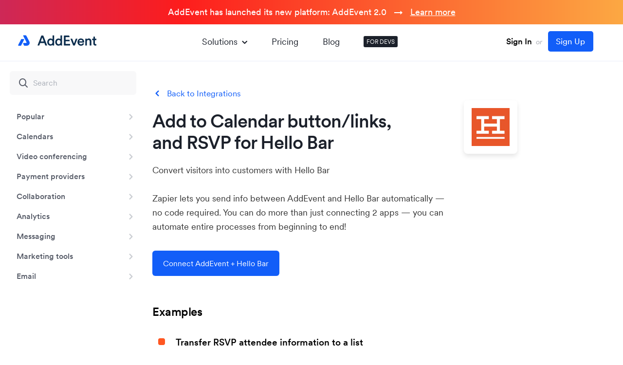

--- FILE ---
content_type: text/html; charset=UTF-8
request_url: https://www.addevent.com/integrations/512/hello-bar/zapier
body_size: 9681
content:
<!DOCTYPE html>
<html lang="en">
<head>
    <title>Hello Bar "Add event to Calender" - platform integration</title>
    <meta name="description" content="Hello Bar 'Add Event to Calendar' link for Zapier - AddEvent" />
    <meta property="og:title" content="AddEvent" />
    <meta property="og:description" content="" />
    <meta property="og:image" content="https://cdn.addevent.com/web/images/opengraph-image.png" />
    <meta property="og:image:width" content="1200" />
    <meta property="og:image:height" content="630" />

    <!-- Icons -->
    <link rel="apple-touch-icon" sizes="180x180" href="/apple-touch-icon.png" />
    <link rel="icon" type="image/png" sizes="32x32" href="/favicon-32x32.png" />
    <link rel="icon" type="image/png" sizes="16x16" href="/favicon-16x16.png" />
    <link rel="manifest" href="/site.webmanifest" />
    <link rel="mask-icon" href="/safari-pinned-tab.svg" color="#125ef8" />
    <meta name="msapplication-TileColor" content="#ffffff" />
    <meta name="theme-color" content="#ffffff" />

    <meta charset="utf-8" />
    <meta name="viewport" content="width=device-width, initial-scale=1" />
    <link rel="canonical" href="https://www.addevent.com/integrations/512/hello-bar/zapier" />
    
    <meta name="twitter:card" content="summary_large_image" />
    <meta name="twitter:site" content="@AddEvent_Inc" />
    <meta name="twitter:title" content="" />
    <meta name="twitter:description" content="" />
    <meta name="twitter:image" content="https://cdn.addevent.com/web/images/twitter-image.png" />

    <!-- Critical CSS -->
    <style>[class^=icon-]{font-style:normal;text-transform:none;-webkit-font-smoothing:antialiased;font-weight:400}*{box-sizing:border-box}body,html,input{font-family:Circular-AddEvent,Arial,"Helvetica Neue",Helvetica,sans-serif}body,html,p{line-height:130%}a{text-decoration:none}a img{border:none}.overflow-x,body{overflow-x:hidden}body,html{height:100%;width:100%}.top,body,html{width:100%}.top{left:0;top:0}.top .menu-t1 ul,form{padding:0;margin:0}body,html{text-align:left}@font-face{font-weight:400;font-style:normal;font-family:Circular-AddEvent;src:url("https://cdn.addevent.com/web/fonts/CircularXXWeb-Regular.woff2") format("woff2");font-display:swap}@font-face{font-weight:400;font-style:italic;font-family:Circular-AddEvent;src:url("https://cdn.addevent.com/web/fonts/CircularXXWeb-Italic.woff2") format("woff2");font-display:swap}@font-face{font-weight:500;font-style:normal;font-family:Circular-AddEvent;src:url("https://cdn.addevent.com/web/fonts/CircularXXWeb-Book.woff2") format("woff2");font-display:swap}@font-face{font-weight:500;font-style:italic;font-family:Circular-AddEvent;src:url("https://cdn.addevent.com/web/fonts/CircularXXWeb-BookItalic.woff2") format("woff2");font-display:swap}@font-face{font-weight:600;font-style:normal;font-family:Circular-AddEvent;src:url("https://cdn.addevent.com/web/fonts/CircularXXWeb-Medium.woff2") format("woff2");font-display:swap}@font-face{font-weight:600;font-style:italic;font-family:Circular-AddEvent;src:url("https://cdn.addevent.com/web/fonts/CircularXXWeb-MediumItalic.woff2") format("woff2");font-display:swap}@font-face{font-weight:700;font-style:normal;font-family:Circular-AddEvent;src:url("https://cdn.addevent.com/web/fonts/CircularXXWeb-Bold.woff2") format("woff2");font-display:swap}@font-face{font-weight:700;font-style:italic;font-family:Circular-AddEvent;src:url("https://cdn.addevent.com/web/fonts/CircularXXWeb-BoldItalic.woff2") format("woff2");font-display:swap}@font-face{font-family:icomoon;src:url("https://cdn.addevent.com/web/fonts/icomoon.eot?7bke8f");src:url("https://cdn.addevent.com/web/fonts/icomoon.eot?7bke8f#iefix") format("embedded-opentype"),url("https://cdn.addevent.com/web/fonts/icomoon.ttf?7bke8f") format("truetype"),url("https://cdn.addevent.com/web/fonts/icomoon.woff?7bke8f") format("woff"),url("https://cdn.addevent.com/web/fonts/icomoon.svg?7bke8f#icomoon") format("svg");font-weight:400;font-style:normal;font-display:block}[class^=icon-]{font-family:icomoon!important;speak:never;font-variant:normal;line-height:1;-moz-osx-font-smoothing:grayscale}.icon-close:before{content:"\e94c";color:#125ef8}.icon-menu:before{content:"\e94d"}.icon-analytics:before{content:"\e900";color:#125ef8}.icon-automation_new:before{content:"\e901";color:#7e00e0}.icon-Chevron_Right:before{content:"\e904";color:#125ef8}.icon-document-2-2:before{content:"\e905";color:#125ef8}.icon-embedable_new:before{content:"\e906";color:#1ac67d}.icon-infinite-1:before{content:"\e907";color:#125ef8}.icon-RSVP:before{content:"\e90a";color:#e22e4e}.icon-share-event:before{content:"\e90b";color:#125ef8}.icon-subscription:before{content:"\e90c";color:#f0c322}.icon-Updates:before{content:"\e90d";color:#125ef8}body,html{margin:0;padding:0;background:#fff;font-size:16px;color:#1c212b;font-weight:400}a,p{font-size:1em;color:#1c212b}html{scroll-behavior:smooth}input{font-size:1em;line-height:130%;color:#1c212b;font-weight:600}h1{margin:0;font-size:24px;line-height:135%;color:#1c212b;font-weight:700}h2{margin:0 0 3px;font-size:17px;line-height:135%;color:#1c212b;font-weight:600}input{font-weight:400;-webkit-box-sizing:border-box;-moz-box-sizing:border-box;box-sizing:border-box;-webkit-border-radius:0;border-radius:0;-webkit-appearance:none}::-webkit-input-placeholder{color:#6f7b877d;font-weight:400;font-size:1em}:-moz-placeholder{color:#6f7b877d;font-weight:400;font-size:1em}::-moz-placeholder{color:#6f7b877d;font-weight:400;font-size:1em}:-ms-input-placeholder{color:#6f7b877d;font-weight:400;font-size:1em}input:-webkit-autofill{-webkit-box-shadow:0 0 0 1000px #fff inset}div::-webkit-scrollbar{background:0 0;overflow:visible;width:8px;height:8px}div::-webkit-scrollbar-thumb{background-color:rgba(0,0,0,.2);border-radius:10px}div::-webkit-scrollbar-track-piece{background-color:#fff}div::-webkit-scrollbar-corner{background:0 0}.top .menu-m .drop{right:6px;box-shadow:0 16px 24px 2px rgb(0 0 0 / 14%),0 6px 30px 5px rgb(0 0 0 / 12%),0 8px 10px -5px rgb(0 0 0 / 40%);left:6px}.top{height:76px;position:fixed;z-index:1000;background:#fffe8;border-bottom:1px solid #e8eefa}.top .pdt{padding:14px 30px 0}.top .flex{display:flex;justify-content:space-between;align-items:center}.top .logo-t1{display:flex;justify-content:center;align-items:center;max-width:168px;margin:-4px 0 0}.top .logo-t1 a{display:block;width:168px}.top .logo-t1 img{display:block;width:100%}.top .menu-m{display:none;justify-content:center;align-items:center}.top .menu-m .menu-m-btn{display:flex;justify-content:center;align-items:center;width:40px;height:40px;border:1px solid transparent!important;border-radius:50%}.top .menu-m .menu-m-btn .icon-menu:before{font-size:20px;font-weight:800}.top .menu-m .drop{flex-direction:column;position:fixed;top:6px;max-height:510px;transform:scale(1)!important;border-radius:6px;background-color:#fff;z-index:-1;opacity:0}.top .menu-m .drop .close{display:flex;justify-content:center;align-items:center;position:absolute;width:42px;height:42px;top:15px;right:17px;z-index:100;border-radius:50%}.top .menu-m .drop .close .icon-close:before{color:#000;font-size:22px;font-weight:700}.top .menu-m .drop .main{background-color:#fff;border-radius:8px;padding:22px 12px 16px;overflow-y:auto;max-height:calc(100vh - 130px)}.top .menu-m .drop .main .title{font-size:17px;line-height:1.5;font-weight:700;margin-bottom:16px;padding:0 0 0 14px}.top .menu-m .drop .main ul{list-style-type:none;padding:0;margin:0}.top .menu-m .drop .main .lst{padding-bottom:16px;border-bottom:1px solid #e5eaf3;margin-bottom:16px}.top .menu-m .drop .main .lst li:last-child a,.top .menu-m .drop .main .lst:last-child,p:last-child{margin-bottom:0}.top .menu-m .drop .main .lst li{margin:-3px 0 0}.top .menu-m .drop .main .lst li a{display:flex;position:relative;align-items:center;padding:10px 0 10px 52px;font-size:18px;line-height:1.6;border-radius:6px}.top .menu-m .drop .main .lst li a i{position:absolute;left:11px;top:11px;font-size:26px}.top .menu-m .drop .main .lst.lst-rest{padding-bottom:0;border-bottom:none}.top .menu-m .drop .main .lst.lst-rest li a{font-size:17px;line-height:1.4}.top .menu-m .drop .main .lst.lst-rest li.blk a{font-size:18px;line-height:1.6}.top .menu-m .drop .main ul li.blk{display:block}.top .menu-m .drop .main ul li.blk a{display:block;color:#000;font-size:18px;line-height:1.6}.top .menu-m .drop .ft{padding:0 8px 8px}.top .menu-m .drop .ft .btn{background:#e1e8f8;font-size:18px;line-height:1.7;font-weight:600}.top .menu-t1{padding-left:20px;padding-right:20px;margin:0 auto}.top .menu-t1 ul{display:flex;align-items:center;list-style-type:none}.top .menu-t1 ul li{position:relative;padding:0 25px}.top .menu-t1 ul li a{color:#1c212b;font-size:18px;line-height:1.6}.top .menu-t1 ul li.blk{padding:4px 6px;margin:0 0 0 24px;background-color:#1c212b;border-radius:3px}.top .menu-t1 ul li.blk a{display:block;color:#fff;font-size:12px;line-height:1.33;text-transform:uppercase}.top .menu-t1 ul li.exp a{display:flex}.top .menu-t1 ul li.exp .icon-Chevron_Right{display:block;transform:rotate(90deg);margin:2px 0 0 2px}.top .menu-t1 ul li.exp .icon-Chevron_Right::before{color:inherit}.top .drop{z-index:-1;visibility:hidden;position:absolute;max-width:1040px;left:-326px;opacity:0;transform:scale(.94);margin:-20px 0 0}.top .drop .drop-ctn{margin-top:20px;box-shadow:0 50px 100px rgb(50 50 93 / 10%),0 15px 35px rgb(50 50 93 / 15%),0 5px 15px rgb(0 0 0 / 10%);border-radius:5px;background-color:#fff}.cms,.top .drop .rl{position:relative}.top .drop .pad{padding:32px 32px 12px}.top .drop .pad .arr{position:absolute;left:380px;top:-9px;z-index:2;width:20px;height:20px;background:#fff;transform:rotate(45deg)}.top .drop .pad .hdr{color:#1c212b;font-size:22px;line-height:1.5;margin-bottom:20px;font-weight:500}.top .drop .pad .color-grid{margin-left:-12px;margin-right:-12px;gap:0}.top .drop .pad .color-grid .item{padding:20px 16px;min-width:198px;border-radius:8px;background-color:transparent}.top .drop .pad .color-grid .item .crc{background-color:#f3f7ff}.top .drop .ft .pf{padding:0 4px 4px}.top .drop .ft .pfi{padding:8px 16px 12px;border-radius:6px}.top .drop .ft .pfi ul{padding:0}.top .drop .ft .pfi ul li{margin:0;padding:0 15px 0 0}.top .drop .ft .pfi .right a,.top .drop .ft .pfi ul li a{display:flex;align-items:center;padding:8px 16px 8px 8px;border-radius:4px;background-color:transparent}.top .drop .ft .pfi .right a i,.top .drop .ft .pfi ul li a i{font-size:24px;margin-right:8px}.top .signinup{display:inline-block;font-size:15px;color:#a9acb4;padding:10px 30px;border:1px solid transparent;white-space:nowrap}.top .signinup .or{display:inline-block;padding:0 4px;font-style:italic}.top .signinup .signin{font-size:17px;font-weight:600;color:#000;font-style:normal}.top .signinup .signup{font-size:17px;font-weight:500;color:#fff;font-style:normal;margin:0 0 0 4px;padding:9px 16px 9px 15px;border:1px solid transparent;background:#125ef8;border-radius:5px}.dev-cnt .left.pd-0{padding-top:0}.search-box::before{top:50%;transform:translateY(-50%);position:absolute}.dev-cnt .left.-mobile{display:none}.search-box{display:block;position:relative;margin:20px 20px 0}.search-inp{display:block;width:100%;background:#f8f8f9;border:0;border-radius:6px;font-weight:600;font-size:16px;line-height:1.6;padding:12px 12px 12px 48px;outline:0}.dev-cnt{display:grid;width:100%}.search-box::before{display:block;font-family:Icomoon;content:"\e938";color:#585d69;font-size:24px;left:16px}.dev-cnt .left{padding-top:100px}.dev-cnt{padding:0 64px 80px 0;grid-template-columns:20.4% calc(100% - 29.6%);column-gap:65px;position:relative}.dev-cnt .left{display:block;max-width:100%;position:relative}.dev-cnt .left.-desktop{width:264px}.dev-cnt .left .sticky-box{width:300px;display:block;position:fixed;top:76px;left:0;bottom:0;overflow:auto;background:#fff}.dev-cnt .left .list{display:block;list-style:none;margin:0;padding:24px 10px 30px 0}.dev-cnt .left .list li{padding:0;position:relative}.dev-cnt .left .list .item{display:block;width:100%;padding:8px 48px 8px 34px;position:relative;font-weight:600;font-size:16px;line-height:1.6;color:#585d69;border-radius:0 18px 18px 0}.dev-cnt .left .list li .dev-arr{display:flex;align-items:center;justify-content:center;position:absolute;right:11px;top:11px}.dev-cnt .left .list li .dev-arr:before{font-size:20px;color:#cbced3}.dev-cnt>.right{display:block;width:100%;max-width:750px;padding-top:132px;position:relative}.cms a{color:#125ef8;font-size:inherit}.cms h1,.cms h2{margin-bottom:24px}.cms a.back:before{position:absolute;color:#125ef8;font-family:Icomoon}.cms a.back{display:inline-block;position:relative;padding:0 0 0 30px;margin:0 0 15px;align-items:center;font-size:17px}.cms a.back:before{display:block;left:0;top:0;transform:rotate(180deg);font-size:20px;content:"\e904"}.cms h1{font-weight:600;font-size:45px;line-height:1.17;color:#1c212b;letter-spacing:-1px}.cms .sed-t3:before{right:calc(100% + 12px);transform:translateY(-50%);content:"\e93e"}.color-grid .item.item-purple i:before{color:#7e00e0}.cms h1{padding:0 20% 0 0}.cms h2{font-weight:600;font-size:40px;line-height:1.4;letter-spacing:-1px;color:#1c212b}.cms p{font-weight:400;line-height:1.87;color:#585d69;margin-bottom:24px;font-size:16px}.cms p{margin-top:0}.cms .des-t1{clear:both;margin:0 0 22px}.cms .exm-t1{clear:both;position:relative;z-index:1;margin:0 0 45px}.cms .exm-t1 p{margin:0 0 15px}.cms .sed-t3:before{position:absolute;top:16px;font-size:16px;font-family:Icomoon;color:#125ef8}.cms .sed-t5 .hd:before,.cms .sed-t6 .hd:before{width:16px;background:#7bca00;height:10px;position:absolute;content:""}.cms .sed-t3,.cms .sed-t6{clear:both;position:relative;margin:0 0 45px}.cms .sed-t3 h2{margin:0 0 24px;font-size:23px;font-weight:600;letter-spacing:0;line-height:1.45;color:#1c212b;position:relative}.cms .sed-t3 p{margin:0 0 20px;font-size:16px;color:#111;line-height:160%}.cms .sed-t5,.integr .sed-t6{position:relative;margin:0 0 25px;clear:both}.cms .sed-t5{padding:0 0 0 40px}.cms .sed-t5 .hd,.cms .sed-t6 .hd{margin:0 0 10px;font-size:19px;font-weight:600;color:#000}.cms .sed-t5 .hd:before{left:0;top:9px;border-radius:18px}.cms .sed-t5 p,.cms .sed-t6 p,.integr .sed-t5 p,.integr .sed-t6 p{margin:0 0 20px;font-size:16px;color:#333;line-height:145%}.cms .sed-t6 .hd:before{left:0;top:10px;border-radius:18px}.integr .sed-t6{padding:0 0 0 48px}.integr .sed-t6 .hd:before{content:"";position:absolute;width:14px;height:10px;left:12px;top:9px;background:#4caf50;border-radius:28px}.color-grid .item.item-red i:before{color:#e22e4e}.color-grid .item.item-yellow i:before{color:#f0c322}.integr .hid-t1 .logo{background-repeat:no-repeat;background-position:50% 50%;border-radius:8px}.integr .sed-t3 .bld{margin:0 0 10px}.integr .hid-t1{clear:both;padding:10px 130px 0 0;margin:0 0 20px;position:relative}.integr .hid-t1 h1{margin:0;font-size:38px}.integr .hid-t1 .logo{width:110px;height:110px;position:absolute;right:0;top:-11px;background-size:78px auto;box-shadow:0 5px 10px 0 rgb(0 0 0 / 10%)}.integr .des-t1{clear:both;padding:0 150px 0 0;margin:0 0 35px}.integr .des-t1 p{margin:0;font-size:18px;line-height:165%;color:#323232}.integr .exm-t1{clear:both;position:relative;margin:0 0 35px}.integr .exm-t1 p{margin:0;font-size:24px;font-weight:600;line-height:120%;color:#000;letter-spacing:-.5px}.integr .dis-t1{width:100%;height:35px;clear:both;overflow:hidden}.integr .act-t1{clear:both;margin:0 0 60px}.integr .act-t1 a,.integr .act-t2 a{display:inline-block;color:#fff;text-decoration:none;padding:14px 21px}.integr .act-t2{clear:both;padding:40px 0 0}.integr .sed-t5{clear:both;position:relative;margin:0 0 35px;padding:0 0 0 48px}.integr .sed-t5 .hd{margin:0 0 5px;font-size:19px;font-weight:600;color:#000;letter-spacing:0}.integr .sed-t5 .hd:before{content:"";position:absolute;width:14px;height:14px;left:12px;top:5px;background:#ff5722;border-radius:4px}.integr .sed-t6 .hd{margin:0;font-size:18px;font-weight:500;color:#000;letter-spacing:0}.integr .sed-t6 .num{position:absolute;width:20px;height:20px;left:9px;top:3px;background:#eee;border-radius:50%;text-align:center;font-size:12px;font-weight:500;color:#7a7a7a;line-height:20px}.breadcrumbs .bc,.breadcrumbs .bc:after{font-weight:400;font-size:17px;line-height:1.4}.breadcrumbs{display:flex;flex-wrap:wrap;margin-bottom:28px;justify-content:flex-start;align-items:center}.breadcrumbs .bc{display:flex;align-items:center;color:#125ef8}.breadcrumbs .bc:after{display:block;content:" / ";color:#aaafb8;margin:0 8px}.breadcrumbs .bc:last-of-type{color:#aaafb8;text-overflow:ellipsis}.breadcrumbs .bc:last-of-type:after{content:""}.btn,.color-grid .item.item-blue i:before{color:#125ef8}.btn{text-align:center}.btn{display:block;border:1px solid transparent;width:auto;max-height:64px;background-color:transparent;border-radius:6px;padding:12px 33px;font-size:16px;line-height:1.4;font-weight:400;white-space:nowrap}.btn-6-8{padding:6px 8px}.btn-20-40{padding:16px 30px}.btn-blue{background-color:#125ef8;color:#fff}.btn-br{border:1px solid #e1e8f8}.color-grid{display:grid;grid-template-columns:repeat(5,1fr);gap:29px}.color-grid .item{display:flex;flex-direction:column;min-width:172px;color:#1c212b;position:relative}.color-grid .item .crc{display:flex;justify-content:center;align-items:center;background-color:#f3f7ff;width:64px;min-width:64px;height:64px;min-height:64px;border-radius:50%;margin-bottom:16px}.color-grid .item .crc.crc-48{width:48px;min-width:48px;height:48px;min-height:48px}.color-grid .item .crc i{font-size:32px;font-weight:500}.color-grid .item .title{font-size:18px;line-height:1.2;margin-bottom:8px;font-weight:600}.color-grid .item p{color:#585d69;font-size:14px;line-height:1.5;margin:0 0 16px;flex:1}.color-grid .item.item-green i:before{color:#1ac67d}.footer{display:block;width:100%;background-image:url("https://cdn.addevent.com/web/images/mountains.webp");background-position:center top;background-repeat:repeat-x;padding-top:334px}.footer .ft-cnt{display:flex;max-width:984px;width:100%;margin:0 auto;padding:60px 20px}.footer .s1{display:flex;align-items:flex-start;flex-wrap:wrap}.footer .s1 .k-main{display:flex;flex-direction:column;align-items:flex-start;margin-right:120px}.footer .s1 .k-main img{display:block;max-width:100%;object-fit:contain}@media all and (max-width:1440px){.dev-cnt{grid-template-columns:264px calc(100% - 376px);column-gap:112px}}@media all and (max-width:1160px){.top .menu-t1 ul li.exp .drop{max-width:900px;left:-250px}.top .drop .pad .color-grid .item{min-width:172px}.top .drop .pad .arr{position:absolute;left:380px;top:-9px}.color-grid{gap:8px}.color-grid .item{min-width:150px}.footer .s1 .k-main{margin-right:75px}}@media all and (max-width:1020px){.top .menu-t1 ul li{position:relative;padding:0 15px}.top .menu-t1 ul li a{font-size:17px}}@media all and (max-width:920px){.top .menu-t1,.top .signinup{display:none}.top .pdt{padding:20px 24px}.top .logo-t1{max-width:172px}.top .menu-m{display:flex}.bg-op,.dev-cnt .left.-desktop,.dev-cnt .right .back{display:none}.cms h1,.cms h2{font-weight:600}.color-grid .item p{font-size:16px}.color-grid .item .crc{background:0 0}.dev-cnt{grid-template-columns:100%}.dev-cnt{padding:0 24px 64px}.dev-cnt .left.-mobile{display:block;position:fixed;width:100%;max-width:100%;background-color:#fff;left:0;top:0;z-index:3;padding-top:73px}.dev-cnt .left.-mobile .fixed-box{display:flex;width:100%;align-items:center;justify-content:space-between;border-top:1px solid transparent;padding:16px 24px}.dev-cnt .left.-mobile .fixed-box .toggle-button{font-weight:400;font-size:16px;line-height:1.6;color:#1c212b;padding:4px 12px;border:1px solid transparent;background:#e1e8f8;border-radius:3px;margin-right:16px}.dev-cnt .left.-mobile .fixed-box .breadcrumbs{margin:0}.dev-cnt .left.-mobile .fixed-box .breadcrumbs .bc{color:#585d69;font-size:16px;line-height:1.6}.dev-cnt .left.-mobile .fixed-box .breadcrumbs .bc:last-child{color:#1c212b}.dev-cnt .left.-mobile .fixed-box .breadcrumbs .bc:after{color:#585d69;margin:0 4px}.dev-cnt .left.-mobile .hidden-box{display:block;height:0;padding:0 24px;overflow-y:auto;max-height:calc(100vh - 140px)}.dev-cnt .left.-mobile .hidden-box.-start{height:auto;position:absolute;z-index:-1;left:-200%;opacity:0}.bg-op{position:fixed;left:0;top:0;right:0;bottom:0;background:#fff;opacity:.74;z-index:2}.dev-cnt>.right{padding-top:160px;margin:0 auto}.cms h1{font-size:32px}.cms .sed-t3:before{right:auto;left:0;transform:translateY(-44%)}.cms .sed-t3 h2.bld{padding:0 0 0 32px}.footer .s1 .k-main{width:100%;margin-right:0;margin-bottom:10px;flex-direction:row;align-items:center;flex-wrap:wrap}}@media all and (max-width:640px){.cms h1,.cms p{margin-bottom:16px}p:last-child{margin-bottom:0}.btn{font-size:16px}.integr .des-t1{padding:0}.integr .hid-t1{padding:110px 0 0}.integr .hid-t1 h1{font-size:30px}.integr .hid-t1 .logo{width:80px;height:80px;right:auto;left:50%;margin:0 0 0 -40px}.integr .act-t1 a,.integr .act-t2 a{max-width:100%;text-overflow:ellipsis;overflow:hidden;white-space:nowrap}.btn{line-height:1.5}.btn-6-8{padding:6px 8px}.btn-20-40{padding:12px 20px}.color-grid .item .title{font-weight:600}.footer{background-size:auto 50%;background-position:left -50px top}.footer .ft-cnt{flex-direction:column;padding:0 24px}.footer .s1 .k-main{order:1;padding:32px 0;border-top:1px solid #e5eaf3;margin-bottom:0;align-items:center}}@media all and (max-width:1023px){.dev-cnt{column-gap:80px}}.lazyelm{background:0 0!important}</style>
    <!-- CSS -->
            <link rel="preload" href="https://cdn.addevent.com/web/css/style.1768431929.min.css" as="style" type="text/css" media="all" onload="this.rel='stylesheet'" /><noscript><link rel="stylesheet" href="https://cdn.addevent.com/web/css/style.1768431929.min.css" type="text/css" media="all" /></noscript>
    
    <script type="text/javascript">
        const apiKey = "7c83cdd9bbfa097ae9efd1ac2a5adc93";
        const amplitudeIdentifier = "";
        const stripeApiKey = "pk_live_51CXIGHFQZnNN5IkD9v3V5sPzP4rGlTFiwQvLUNeFqmDjobSbvvnWN8jLqbJIhy0kpxfXIbEtCC8qNJwKQGIqEl8z00IhsuKE5r";
    </script>

            <script>
            (function(w){w.fpr=w.fpr||function(){w.fpr.q = w.fpr.q||[];w.fpr.q[arguments[0]=='set'?'unshift':'push'](arguments);};})(window);
            fpr("init", {cid:'iv10gft5'});
            fpr("click");
        </script>
        <script src="https://cdn.firstpromoter.com/fpr.js" async></script>
        
    <script src="https://cdn.addevent.com/libs/ref/aetrack.20240418.prod.js" crossorigin="anonymous" async></script>
</head>

<style>

    .top {top:50px;}
    .bnr {padding-top:170px;}
    .sp-blog {padding-top:50px;}
    .topbar {padding-top:200px;}

    .dev-cnt .left .sticky-box {top:126px;}
    .dev-cnt > .right {padding-top:182px;}
    .fxlftmnu .dev-cnt .left .sticky-box {margin-top:50px;}
    .dev-cnt .right.pd-0 {padding-top:50px;}
    .contact {padding-top:50px;}

    .launch-t1 {height:50px;position:fixed;left:0px;top:0px;right:0px;z-index:100;background: #7ab700;text-align:center;background: linear-gradient(0deg, #527fd9 0%, #0b5dff 100%);background: linear-gradient(90deg,rgba(131, 58, 180, 1) 0%, rgba(253, 29, 29, 1) 50%, rgba(252, 176, 69, 1) 100%);}
    .launch-t1 {background-size:150% 60%;animation:moveGradient 10s ease infinite;}
    .launch-t1 p {margin:0;font-size:18px;font-weight:500;color:#fff;line-height: 50px;}
    .launch-t1 p .ex-t1 {}
    .launch-t1 p a {color:#fff;text-decoration:underline;}
    .launch-t1 p a:hover {text-decoration:none;}

    @keyframes moveGradient {
        0%   { background-position: 0% 50%; }
        50%  { background-position: 100% 50%; }
        100% { background-position: 0% 50%; }
    }

    @media (max-width: 920px) {
        .dev-cnt {padding-top:50px;}
        .dev-cnt .left.-mobile {top: 50px;}
        .topbar.pt-bg {padding-top: 190px;}
        .topbar.-pt-152-on-mobile {padding-top: 152px !important;}
        .topbar.pt-160.-contact {padding-top: 180px;}
    }

    @media (max-width:700px) {
        .launch-t1 p .ex-t1 {display:none;}
    }

</style>

<div class="launch-t1">
    <p><span class="ex-t1">AddEvent has launched its new platform: </span>AddEvent 2.0 &nbsp; → &nbsp; <a href="/blog/addevent-2-0" title="">Learn more</a></p>
</div>

<body id="doc" class="">
    <div class="overflow-x">
        <div class="top">
            <div class="pdt">
                <div class="flex">
                    <div class="logo-t1">
                        <a href="/" title="Home">
                            <picture>
                                <img src="https://cdn.addevent.com/web/images/logo-t1.svg" width="168" height="38" alt="AddEvent" />
                            </picture>
                        </a>
                    </div>
                    <div class="menu-t1">
                        <div class="list">
                            <ul>
                                <li class="exp">
                                    <a href="#" title="" class="solexp">Solutions <i class="icon-Chevron_Right"></i></a>
                                    <div class="drop" data-open="false">
                                        <div class="drop-ctn">
                                            <div class="rl">
                                                <div class="pad">
                                                    <div class="arr"></div>
                                                    <div class="hdr">
                                                        Discover our solutions
                                                    </div>
                                                    <div class="color-grid">
                                                        <a href="/solutions/share-events" title="Share events" class="link">
                                                            <div class="item item-blue">
                                                                <div class="crc crc-48">
                                                                    <i class="icon-share-event"></i>
                                                                </div>
                                                                <div class="title">
                                                                    Share <br />
                                                                    Events
                                                                </div>
                                                                <p>
                                                                    Get your events onto your users' calendars.
                                                                </p>
                                                            </div>
                                                        </a>
                                                        <a href="/solutions/online-rsvp-form" title="Online RSVP form" class="link">
                                                            <div class="item item-red">
                                                                <div class="crc crc-48">
                                                                    <i class="icon-RSVP"></i>
                                                                </div>
                                                                <div class="title">
                                                                    Online <br />
                                                                    RSVP form
                                                                </div>
                                                                <p>
                                                                    Get RSVP details from your attendees with event registration
                                                                </p>
                                                            </div>
                                                        </a>
                                                        <a href="/solutions/subscription-calendars" title="Subscription calendars" class="link">
                                                            <div class="item item-yellow">
                                                                <div class="crc crc-48">
                                                                    <i class="icon-subscription"></i>
                                                                </div>
                                                                <div class="title">
                                                                    Subscription <br />
                                                                    Calendar
                                                                </div>
                                                                <p>
                                                                    Share multiple events at once with a calendar your users can subscribe to.
                                                                </p>
                                                            </div>
                                                        </a>
                                                        <a href="/solutions/embeddable-calendar" title="Embeddable calendar" class="link">
                                                            <div class="item item-green">
                                                                <div class="crc crc-48">
                                                                    <i class="icon-embedable_new"></i>
                                                                </div>
                                                                <div class="title">
                                                                    Embeddable <br />
                                                                    Calendar
                                                                </div>
                                                                <p>
                                                                    Embed a calendar on your website to display and share your events.
                                                                </p>
                                                            </div>
                                                        </a>
                                                        <a href="/solutions/automated-events" title="Dynamic Add to Calendar" class="link">
                                                            <div class="item item-purple">
                                                                <div class="crc crc-48">
                                                                    <i class="icon-automation_new"></i>
                                                                </div>
                                                                <div class="title">
                                                                    Dynamic <br />Add to Calendar
                                                                </div>
                                                                <p>
                                                                    Create personalized calendar events from your system's data.
                                                                </p>
                                                            </div>
                                                        </a>
                                                    </div>
                                                </div>
                                                <div class="ft">
                                                    <div class="pf">
                                                        <div class="pfi">
                                                            <div class="flex">
                                                                <ul>
                                                                    <li><a href="/c/documentation" title="Documentation"><i class="icon-document-2-2"></i>Documentation</a></li>
                                                                    <li><a href="/integrations" title="Integrations"><i class="icon-infinite-1"></i>Integrations</a></li>
                                                                    <li><a href="https://help.addevent.com/changelog" title="Updates" target="_blank"><i class="icon-Updates"></i>Updates</a></li>
                                                                </ul>
                                                                <div class="right">
                                                                    <a href="/solutions/analytics" title="Analytics" class="btn btn-6-8"><i class="icon-analytics"></i>Analytics</a>
                                                                </div>
                                                            </div>
                                                        </div>
                                                    </div>
                                                </div>
                                            </div>
                                        </div>
                                    </div>
                                </li>
                                <li><a href="/c/plans-and-pricing" title="Plans and pricing">Pricing</a></li>
                                <li><a href="/blog" title="Blog">Blog</a></li>
                                <li class="blk"><a href="/c/documentation" title="Documentation for developers">FOR DEVS</a></li>
                            </ul>
                        </div>
                    </div>
                    <div class="right">

                                                    <div class="signinup">
                                <a href="https://dashboard.addevent.com" title="Sign In" class="signin">Sign In</a>
                                <span class="or">or</span>
                                <a href="https://dashboard.addevent.com/signup?source=integrations&position=navigation&btn=signup" title="Sign Up" class="signup" id="btn-signup">Sign Up</a>
                            </div>
                        
                        <div class="menu-m">
                            <div class="menu-m-btn">
                                <i class="icon-menu"></i>
                            </div>
                            <div class="drop">
                                <div class="close">
                                    <i class="icon-close"></i>
                                </div>
                                <div class="main">
                                    <div class="title solexp">Solutions</div>
                                    <ul class="lst">
                                        <li><a href="/solutions/share-events" title="Share events"><i class="icon-share-event"></i>Share events</a></li>
                                        <li><a href="/solutions/online-rsvp-form" title="Online RSVP form"><i class="icon-RSVP"></i>Online RSVP form</a></li>
                                        <li><a href="/solutions/subscription-calendars" title="Subscription calendars"><i class="icon-subscription"></i>Subscription calendar</a></li>
                                        <li><a href="/solutions/embeddable-calendar" title="Embeddable calendar"><i class="icon-embedable_new"></i>Embeddable calendar</a></li>
                                        <li><a href="/solutions/automated-events" title="Dynamic Add to Calendar"><i class="icon-automation_new"></i>Dynamic Add to Calendar</a></li>
                                    </ul>
                                    <ul class="lst">
                                        <li><a href="/solutions/analytics" title="Analytics"><i class="icon-analytics"></i>Analytics</a></li>
                                        <li><a href="/integrations" title="Integrations"><i class="icon-Updates"></i>Integrations</a></li>
                                        <li><a href="https://help.addevent.com/changelog" title="Updates" target="_blank"><i class="icon-infinite-1"></i>Updates</a></li>
                                        <li><a href="/c/documentation" title="Documentation"><i class="icon-document-2-2"></i>Documentation</a></li>
                                    </ul>
                                    <ul class="lst lst-rest">
                                        <li><a href="/c/plans-and-pricing" title="Pricing">Pricing</a></li>
                                        <li><a href="/blog" title="Blog">Blog</a></li>
                                        <li class="blk"><a href="/c/documentation" title="Documentation for developers">FOR DEVS</a></li>
                                    </ul>
                                </div>

                                                                    <div class="ft">
                                        <a href="/signin" title="Go to app" class="btn btn-br">Go to app</a>
                                    </div>
                                
                            </div>
                        </div>
                    </div>
                </div>
            </div>
        </div>

<div class="bg-op"></div>

<div class="dev-cnt">

    <!-- Mobile menu -->
    <div class="left -mobile">
        <div class="fixed-box">
            <div class="toggle-button">Menu</div>
            <div class="breadcrumbs">
                <a href="#" title="" class="bc">Integrations</a>
            </div>
        </div>
        <div class="hidden-box -start" id="moblftmnu"></div>
    </div>

    <div class="left pd-0 -desktop -dg">
        <div class="sticky-box -withTopbar" id="desklftmnu">
            <div class="search-box">
                <form action="about:blank" method="post" class="form-integrations">
                    <input name="q" class="search-inp" value="" placeholder="Search" />
                </form>
            </div>
            <ul class="list">
                <li><a href="/integrations" title="Popular" class="item">Popular</a><i class="icon-Chevron_Right dev-arr"></i></li>
                <li><a href="/integrations/calendars" title="Calendars" class="item">Calendars</a><i class="icon-Chevron_Right dev-arr"></i></li>
                <li><a href="/integrations/video-conferencing" title="Video conferencing" class="item">Video conferencing</a><i class="icon-Chevron_Right dev-arr"></i></li>
                <li><a href="/integrations/payment-providers" title="Payment providers" class="item">Payment providers</a><i class="icon-Chevron_Right dev-arr"></i></li>
                <li><a href="/integrations/collaboration" title="Collaboration" class="item">Collaboration</a><i class="icon-Chevron_Right dev-arr"></i></li>
                <li><a href="/integrations/analytics" title="Analytics" class="item">Analytics</a><i class="icon-Chevron_Right dev-arr"></i></li>
                <li><a href="/integrations/messaging" title="Messaging" class="item">Messaging</a><i class="icon-Chevron_Right dev-arr"></i></li>
                <li><a href="/integrations/marketing-tools" title="Marketing tools" class="item">Marketing tools</a><i class="icon-Chevron_Right dev-arr"></i></li>
                <li><a href="/integrations/email" title="Email" class="item">Email</a><i class="icon-Chevron_Right dev-arr"></i></li>
            </ul>
        </div>
    </div>

    <!-- Content -->
    <div class="right cms integr">
                    <a href="/integrations" title="" class="back">Back to Integrations</a>
        
        <div class="hid-t1">
            <h1>Add to Calendar button/links, and RSVP for Hello Bar</h1>
                            <div class="logo" style="background-image:url(https://zapier-images.imgix.net/storage/developer_cli/e8599083885b69874e66b817c25f4f25_2.png?auto=format%2Ccompress&fit=crop&h=128&ixlib=python-3.0.0&q=50&w=128);"></div>
                    </div>

        <div class="des-t1">
            <p>
                Convert visitors into customers with Hello Bar <br /><br />                Zapier lets you send info between AddEvent and Hello Bar automatically — no code required.
                You can do more than just connecting 2 apps — you can automate entire processes from beginning to end!
            </p>
        </div>

        <div class="act-t1">
            <a href="https://api.zapier.com/v1/embed/apps/addevent/integrations/hello-bar" title="" class="btn btn-blue btn-20-40" target="_blank">Connect AddEvent + Hello Bar</a>
        </div>

        <div class="exm-t1">
            <p>Examples</p>
        </div>

        <div class="sed-t5">
            <h2 class="hd">Transfer RSVP attendee information to a list</h2>
            <p>
                When you have created an event that requires RSVP, you can
                transfer the collected information entered by the attendee automatically to e.g. a contact list.
            </p>
        </div>

        <div class="sed-t5">
            <h2 class="hd">Send confirmation email with Add to Calendar links</h2>
            <p>
                When your users RSVP for your event, use your connected Mail provider to send a confirmation email.
                Use AddEvent's dynamic Add to Calendar functionality to create Add to Calendar links and
                embed that inside the confirmation email.
            </p>
        </div>

        <div class="sed-t5">
            <h2 class="hd">Add an event to your AddEvent calendar</h2>
            <p>
                When your users sign up for e.g. one of your appointments, automatically create the event inside
                your AddEvent calendar and display the appointments using AddEvent's embeddable calendar.
            </p>
        </div>

        <div class="dis-t1"></div>

        <div class="sed-t3">
            <h2 class="bld">How to connect AddEvent + Hello Bar</h2>
            <p>
                Connecting AddEvent and Hello Bar is simple using Zapier. <br />
                The process below takes around 5 minutes to set up.
            </p>
        </div>

        <div class="sed-t6">
            <p class="hd">Authenticate AddEvent + Hello Bar.</p>
            <div class="num">1</div>
        </div>

        <div class="sed-t6">
            <p class="hd">Pick one of the apps as a trigger, which will kick off your automation.</p>
            <div class="num">2</div>
        </div>

        <div class="sed-t6">
            <p class="hd">Choose a resulting action from the other app.</p>
            <div class="num">3</div>
        </div>

        <div class="sed-t6">
            <p class="hd">Select the data you want to send from one app to the other.</p>
            <div class="num">4</div>
        </div>

        <div class="act-t2">
            <a href="https://api.zapier.com/v1/embed/apps/addevent/integrations/hello-bar" title="" class="btn btn-blue btn-20-40" target="_blank">Connect AddEvent + Hello Bar</a>
        </div>

    </div>
</div>

    <footer class="footer lazyelm">
        <div class="ft-cnt">
            <div class="s1">
                <div class="k-main">
                    <a href="/" title="Home">
                        <img src="https://cdn.addevent.com/web/images/logo2.svg" width="40" height="40" alt="Home" loading="lazy" />
                    </a>
                    <h5>
                        Carefully crafted by your friends at
                        <br />
                        &copy; 2026 AddEvent Inc
                    </h5>
                    <!--
                    <Header Country: >
<Server Country: >
                    -->
                    <div class="social">
                        <ul>
                            <li><a href="https://www.facebook.com/addeventinc/" title="Facebook" class="facebook" target="_blank"><span>Facebook</span></a></li>
                            <li><a href="https://twitter.com/AddEvent_Inc" title="Twitter" class="twitter" target="_blank"><span>Twitter</span></a></li>
                            <li><a href="https://www.linkedin.com/company/25076591" title="LinkedIn" class="linkedin" target="_blank"><span>LinkedIn</span></a></li>
                            <li><a href="https://www.instagram.com/addevent_inc" title="Instagram" class="instagram" target="_blank"><span>Instagram</span></a></li>
                            <li><a href="https://www.youtube.com/channel/UC0qbG6tqVzcOBIxPYl8fo4g" title="YouTube" class="youtube" target="_blank"><span>YouTube</span></a></li>
                            <li><a href="https://github.com/AddEventinc" title="Github" class="github" target="_blank"><span>Github</span></a></li>
                            <li><a href="https://www.calendarx.com" title="CalendarX" class="calendarx" target="_blank"><span>CalendarX</span></a></li>
                        </ul>
                    </div>
                </div>
                <div class="menu">
                    <div class="k1 k1-m3">
                        <p>Solutions</p>
                        <ul class="mnu-ft">
                            <li><a href="/solutions/share-events" title="Share events">Share events</a></li>
                            <li><a href="/solutions/online-rsvp-form" title="Online RSVP form">Online RSVP form</a></li>
                            <li><a href="/solutions/subscription-calendars" title="Subscription calendars">Subscription calendars</a></li>
                            <li><a href="/solutions/embeddable-calendar" title="Embeddable calendars">Embeddable calendar</a></li>
                            <li><a href="/solutions/automated-events" title="Dynamic Add to Calendar">Dynamic Add to <br />Calendar</a></li>
                            <li><a href="/solutions/analytics" title="Analytics">Analytics</a></li>
                        </ul>
                    </div>
                    <div class="k1 k1-m2">
                        <p>Resources</p>
                        <ul class="mnu-ft">
                            <li><a href="https://help.addevent.com" title="Help Center" target="_blank">Help Center</a></li>
                            <li><a href="/c/documentation" title="Documentation">Documentation</a></li>
                            <li><a href="/blog" title="Blog">Blog</a></li>
                            <li><a href="/integrations" title="Integrations">Integrations</a></li>
                            <li><a href="https://help.addevent.com/changelog" title="Updates" target="_blank">Updates</a></li>
                            <li><a href="/c/contact" title="Contact">Contact</a></li>
                        </ul>
                    </div>
                    <div class="k1 k1-m1">
                        <p>Company</p>
                        <ul class="mnu-ft">
                            <li><a href="/c/about" title="About Us">About Us</a></li>
                            <li><a href="/c/in-the-news" title="In the News">In the News</a></li>
                            <li><a href="https://jobs.addevent.com" title="Jobs" target="_blank">Jobs</a></li>
                            <li><a href="/c/plans-and-pricing" title="Plans and pricing">Pricing</a></li>
                            <li><a href="/c/legal/terms" title="Legal">Legal</a></li>
                            <li><a href="https://pages.addevent.com/affiliate" title="Affiliate">Affiliate</a></li>
                        </ul>
                    </div>
                </div>
            </div>
        </div>
    </footer>

    <!-- User information for internal tracking -->
    <div id="account-guid" data-uid=""></div>

</div>

    <!-- Intercom -->
    <script>
        window.intercomSettings = {
            api_base: 'https://api-iam.intercom.io',
            app_id: 'v86j5eyh',
        };
    </script>


<!-- Javascript (changed 06/20/2024) -->
<script src="https://cdn.addevent.com/web/js/jquery-3.6.1.min.js"></script>
<script src="https://cdn.addevent.com/web/js/jquery-ui-1.13.2.min.js"></script>

<script type="text/javascript" src="https://cdn.addevent.com/web/scripts/build/js/script.bundle.1768431929.js"></script>


</body>
</html>


--- FILE ---
content_type: text/css
request_url: https://cdn.addevent.com/web/css/style.1768431929.min.css
body_size: 55573
content:
@font-face{font-weight:400;font-style:normal;font-family:Circular-AddEvent;src:url(https://cdn.addevent.com/web/fonts/CircularXXWeb-Regular.woff2)format("woff2");font-display:swap}@font-face{font-weight:400;font-style:italic;font-family:Circular-AddEvent;src:url(https://cdn.addevent.com/web/fonts/CircularXXWeb-Italic.woff2)format("woff2");font-display:swap}@font-face{font-weight:500;font-style:normal;font-family:Circular-AddEvent;src:url(https://cdn.addevent.com/web/fonts/CircularXXWeb-Book.woff2)format("woff2");font-display:swap}@font-face{font-weight:500;font-style:italic;font-family:Circular-AddEvent;src:url(https://cdn.addevent.com/web/fonts/CircularXXWeb-BookItalic.woff2)format("woff2");font-display:swap}@font-face{font-weight:600;font-style:normal;font-family:Circular-AddEvent;src:url(https://cdn.addevent.com/web/fonts/CircularXXWeb-Medium.woff2)format("woff2");font-display:swap}@font-face{font-weight:600;font-style:italic;font-family:Circular-AddEvent;src:url(https://cdn.addevent.com/web/fonts/CircularXXWeb-MediumItalic.woff2)format("woff2");font-display:swap}@font-face{font-weight:700;font-style:normal;font-family:Circular-AddEvent;src:url(https://cdn.addevent.com/web/fonts/CircularXXWeb-Bold.woff2)format("woff2");font-display:swap}@font-face{font-weight:700;font-style:italic;font-family:Circular-AddEvent;src:url(https://cdn.addevent.com/web/fonts/CircularXXWeb-BoldItalic.woff2)format("woff2");font-display:swap}@font-face{font-family:Material Icons;font-style:normal;font-weight:400;src:url(https://cdn.addevent.com/web/fonts/flUhRq6tzZclQEJ-Vdg-IuiaDsNc.woff2)format("woff2");font-display:swap}.material-icons{font-family:Material Icons;font-style:normal;font-weight:400;font-size:"inherit";line-height:"inherit";text-transform:none;white-space:nowrap;word-wrap:normal;-webkit-font-feature-settings:"liga";-webkit-font-smoothing:antialiased;direction:ltr;display:inline-block}@font-face{font-family:Material Icons Outlined;font-style:normal;font-weight:400;src:url(https://fonts.gstatic.com/s/materialiconsoutlined/v110/gok-H7zzDkdnRel8-DQ6KAXJ69wP1tGnf4ZGhUcel5euIg.woff2)format("woff2");font-display:swap}.material-icons-outlined{letter-spacing:normal;text-transform:none;white-space:nowrap;word-wrap:normal;-webkit-font-feature-settings:"liga";-webkit-font-smoothing:antialiased;direction:ltr;font-family:Material Icons Outlined;font-size:24px;font-style:normal;font-weight:400;line-height:1;display:inline-block}@font-face{font-family:icomoon;src:url(https://cdn.addevent.com/web/fonts/icomoon.eot?7bke8f);src:url(https://cdn.addevent.com/web/fonts/icomoon.eot?7bke8f#iefix)format("embedded-opentype"),url(https://cdn.addevent.com/web/fonts/icomoon.ttf?7bke8f)format("truetype"),url(https://cdn.addevent.com/web/fonts/icomoon.woff?7bke8f)format("woff"),url(https://cdn.addevent.com/web/fonts/icomoon.svg?7bke8f#icomoon)format("svg");font-weight:400;font-style:normal;font-display:block}[class^=icon-],[class*=\ icon-]{speak:never;font-variant:normal;text-transform:none;-webkit-font-smoothing:antialiased;-moz-osx-font-smoothing:grayscale;font-style:normal;font-weight:400;line-height:1;font-family:icomoon!important}.icon-arrow-right:before{content:"";color:#585d69}.icon-copy:before{content:"";color:#585d69}.icon-account:before{content:"";color:#125ef8}.icon-bill:before{content:"";color:#125ef8}.icon-receipt:before{content:"";color:#125ef8}.icon-selection:before{content:"";color:#125ef8}.icon-close:before{content:"";color:#125ef8}.icon-menu:before{content:""}.icon-balance:before{content:"";color:#85888f}.icon-handshake-4:before{content:"";color:#85888f}.icon-hat-2:before{content:"";color:#85888f}.icon-ribbon:before{content:"";color:#85888f}.icon-run:before{content:"";color:#85888f}.icon-transparency:before{content:"";color:#85888f}.icon-tooltip:before{content:"";color:#aaafb8}.icon-tag-2:before{content:"";color:#ef3a7b}.icon-question:before{content:"";color:#125ef8}.icon-handshake-3:before{content:"";color:#ef3a7b}.icon-calendar-link:before{content:"";color:#e22e4e}.icon-embeddable:before{content:"";color:#1ac67d}.icon-brush:before{content:"";color:#f0c322}.icon-dynamic-button:before{content:"";color:#125ef8}.icon-event:before{content:"";color:#7e00e0}.icon-trapeze:before{content:"";color:#125ef8}.icon-zoom:before{content:"";color:#585d69}.icon-rice:before{content:"";color:#cb9e00}.icon-theater:before{content:"";color:#dc125b}.icon-books:before{content:"";color:#cb9e00}.icon-bullet-list:before{content:"";color:#0e52da}.icon-customer-support:before{content:"";color:#dc125b}.icon-disk:before{content:"";color:#ca3818}.icon-email:before{content:"";color:#068a52}.icon-event-confirm:before{content:"";color:#0e52da}.icon-glass:before{content:"";color:#ca3818}.icon-golf-course:before{content:"";color:#068a52}.icon-handshake:before{content:"";color:#068a52}.icon-hat:before{content:"";color:#ca3818}.icon-jump-rope:before{content:"";color:#cb9e00}.icon-keyboard:before{content:"";color:#cb9e00}.icon-mic:before{content:"";color:#068a52}.icon-money-bag:before{content:"";color:#6921a1}.icon-multiple:before{content:"";color:#6921a1}.icon-music-note:before{content:"";color:#6921a1}.icon-new-notification:before{content:"";color:#ca3818}.icon-office:before{content:"";color:#0e52da}.icon-opening-times:before{content:"";color:#6921a1}.icon-pc:before{content:"";color:#0e52da}.icon-pin:before{content:"";color:#6921a1}.icon-presentation:before{content:"";color:#dc125b}.icon-rugby-ball:before{content:"";color:#6921a1}.icon-saved-items:before{content:"";color:#cb9e00}.icon-select:before{content:"";color:#ca3818}.icon-send-message:before{content:"";color:#0e52da}.icon-shop:before{content:"";color:#6921a1}.icon-sidebar:before{content:"";color:#ca3818}.icon-soccer-ball:before{content:"";color:#dc125b}.icon-spaceship:before{content:"";color:#cb9e00}.icon-stock-market:before{content:"";color:#068a52}.icon-student-male:before{content:"";color:#cb9e00}.icon-tag:before{content:"";color:#0e52da}.icon-time-clock:before{content:"";color:#ca3818}.icon-video-playlist:before{content:"";color:#ca3818}.icon-basket:before{content:"";color:#0e52da}.icon-award:before{content:"";color:#6921a1}.icon-handshake-2:before{content:"";color:#ef3a7b}.icon-incognito:before{content:"";color:#7e00e0}.icon-info:before{content:"";color:#125ef8}.icon-analytics:before{content:"";color:#125ef8}.icon-automation_new:before{content:"";color:#7e00e0}.icon-caret-right:before{content:"";color:#125ef8}.icon-check:before{content:"";color:#1ac67d}.icon-Chevron_Right:before{content:"";color:#125ef8}.icon-document-2-2:before{content:"";color:#125ef8}.icon-embedable_new:before{content:"";color:#1ac67d}.icon-infinite-1:before{content:"";color:#125ef8}.icon-Play:before{content:"";color:#fff}.icon-RSVP:before{content:"";color:#e22e4e}.icon-share-event:before{content:"";color:#125ef8}.icon-subscription:before{content:"";color:#f0c322}.icon-Updates:before{content:"";color:#125ef8}.ic-car-repair,.ic-medication{font-size:20px!important}html,body{color:#1c212b;text-align:left;-webkit-tap-highlight-color:#0000;background:#fff;width:100%;height:100%;margin:0;padding:0;font-family:Circular-AddEvent,Arial,Helvetica Neue,Helvetica,sans-serif;font-size:16px;font-weight:400;line-height:130%}*{box-sizing:border-box}html{scroll-behavior:smooth}body{overflow-x:hidden}table,td,select,input,label,textarea{color:#1c212b;font-family:Circular-AddEvent,Arial,Helvetica Neue,Helvetica,sans-serif;font-size:1em;font-weight:600;line-height:130%}button{font-family:Circular-AddEvent,Arial,Helvetica Neue,Helvetica,sans-serif}th,p{color:#1c212b;font-size:1em;line-height:130%}b,strong{font-weight:600}a{color:#1c212b;cursor:pointer;font-size:1em;text-decoration:none}a:hover{color:#1c212b;text-decoration:none}h1{color:#1c212b;margin:0;font-size:24px;font-weight:700;line-height:135%}h2,h3,h4,h5,h6{color:#1c212b;margin:0 0 3px;font-size:17px;font-weight:600;line-height:135%}form{margin:0;padding:0}hr{color:#e1e1e1;background-color:#e1e1e1;border:none;height:1px;margin:10px 0}a img{border:none}input,textarea,select{-webkit-box-sizing:border-box;-moz-box-sizing:border-box;box-sizing:border-box;-webkit-appearance:none;-webkit-border-radius:0;border-radius:0;font-weight:400}::-webkit-input-placeholder{color:#6f7b877d;font-size:1em;font-weight:400}:-moz-placeholder-shown{color:#6f7b877d;font-size:1em;font-weight:400}::-moz-placeholder{color:#6f7b877d;font-size:1em;font-weight:400}:-ms-placeholder-shown{color:#6f7b877d;font-size:1em;font-weight:400}input:-webkit-autofill{-webkit-box-shadow:inset 0 0 0 1000px #fff}div::-webkit-scrollbar{background:0 0;width:8px;height:8px;overflow:visible}div::-webkit-scrollbar-thumb{background-color:#0003;border-radius:10px}div::-webkit-scrollbar-thumb:hover{background:#0000004d}div::-webkit-scrollbar-thumb:horizontal{min-width:40px}div::-webkit-scrollbar-thumb:vertical{min-height:50px}div::-webkit-scrollbar-track-piece{background-color:#fff}div::-webkit-scrollbar-corner{background:0 0}.wrap{clear:both;width:100%;min-height:100%;position:relative;overflow-x:hidden}.container{width:100%;max-width:1176px;margin:0 auto;padding:0 20px}.modal{z-index:-1;opacity:0;background-color:#1c212b80;justify-content:center;align-items:center;padding:80px 20px;transition:all .5s linear;display:flex;position:fixed;inset:0;overflow:hidden}.modal.-open{opacity:1;z-index:10001}.modal-box{text-align:center;width:100%;height:100%}.modal .iframe-box{border-radius:4px;position:relative;overflow:hidden}.modal .modal-box iframe{border:0;display:block}.modal .modal-box .modal-close{cursor:pointer;z-index:3;background:#000;border-radius:50%;justify-content:center;align-items:center;width:50px;height:50px;font-size:22px;display:flex;position:absolute;top:24px;right:24px}.modal .modal-box .modal-close:before{color:#fff;font-weight:700}.modal .modal-box .modal-close:hover{-webkit-transform:scale(1.1);transform:scale(1.1)}.overflow-x{overflow-x:hidden}.top{z-index:1000;background:#ffffffe8;border-bottom:1px solid #e8eefa;width:100%;height:76px;position:fixed;top:0;left:0}.top.-scroll{background:#ffffffeb}.top .pdt{padding:14px 30px 0}.top .flex{justify-content:space-between;align-items:center;display:flex}.top .logo-t1{justify-content:center;align-items:center;max-width:168px;margin:-4px 0 0;display:flex}.top .logo-t1 a{width:168px;display:block}.top .logo-t1 img{width:100%;display:block}.top .menu-m{justify-content:center;align-items:center;display:none}.top .menu-m .menu-m-btn{cursor:pointer;border-radius:50%;justify-content:center;align-items:center;width:40px;height:40px;display:flex;border:1px solid #0000!important}.top .menu-m .menu-m-btn:hover{background:#f1f3f5}.top .menu-m .menu-m-btn .icon-menu:before{font-size:20px;font-weight:800}.top .menu-m .drop{z-index:-1;opacity:0;background-color:#fff;border-radius:6px;flex-direction:column;max-height:510px;transition:opacity .2s,transform .2s,margin .2s;position:fixed;top:6px;left:6px;right:6px;box-shadow:0 16px 24px 2px #00000024,0 6px 30px 5px #0000001f,0 8px 10px -5px #0006;transform:scale(1)!important}.top .menu-m .drop.active{opacity:1;visibility:visible;z-index:100;margin:0}.top .menu-m .drop .close{z-index:100;cursor:pointer;border-radius:50%;justify-content:center;align-items:center;width:42px;height:42px;display:flex;position:absolute;top:15px;right:17px}.top .menu-m .drop .close:hover{background:#f1f3f5}.top .menu-m .drop .close .icon-close:before{color:#000;font-size:22px;font-weight:700}.top .menu-m .drop .main{background-color:#fff;border-radius:8px;max-height:calc(100vh - 130px);padding:22px 12px 16px;overflow-y:auto}.top .menu-m .drop .main .title{margin-bottom:16px;padding:0 0 0 14px;font-size:17px;font-weight:700;line-height:1.5}.top .menu-m .drop .main ul{margin:0;padding:0;list-style-type:none}.top .menu-m .drop .main .lst{border-bottom:1px solid #e5eaf3;margin-bottom:16px;padding-bottom:16px}.top .menu-m .drop .main .lst:last-child{margin-bottom:0}.top .menu-m .drop .main .lst li{margin:-3px 0 0}.top .menu-m .drop .main .lst li a{border-radius:6px;align-items:center;padding:10px 0 10px 52px;font-size:18px;line-height:1.6;display:flex;position:relative}.top .menu-m .drop .main .lst li a:hover{background:#f3f8ff}.top .menu-m .drop .main .lst li:last-child a{margin-bottom:0}.top .menu-m .drop .main .lst li a i{font-size:26px;position:absolute;top:11px;left:11px}.top .menu-m .drop .main .lst.lst-grid{border-bottom:1px solid #e5eaf3;grid-template-columns:repeat(2,1fr);padding-bottom:0;display:grid}.top .menu-m .drop .main .lst.lst-grid li a{margin-bottom:16px}.top .menu-m .drop .main .lst.lst-rest{border-bottom:none;padding-bottom:0}.top .menu-m .drop .main .lst.lst-rest li a{font-size:17px;line-height:1.4}.top .menu-m .drop .main .lst.lst-rest li.blk a{font-size:18px;line-height:1.6}.top .menu-m .drop .main .lst.lst-rest li.blk a:hover{color:#000}.top .menu-m .drop .main ul li.blk{display:block}.top .menu-m .drop .main ul li.blk:hover{cursor:pointer;background-color:none}.top .menu-m .drop .main ul li.blk a{color:#000;font-size:18px;line-height:1.6;display:block}.top .menu-m .drop .ft{padding:0 8px 8px}.top .menu-m .drop .ft .btn{background:#e1e8f8;font-size:18px;font-weight:600;line-height:1.7}.top .menu-t1{margin:0 auto;padding-left:20px;padding-right:20px}.top .menu-t1 ul{align-items:center;margin:0;padding:0;list-style-type:none;display:flex}.top .menu-t1 ul li{padding:0 25px;position:relative}.top .menu-t1 ul li a{color:#1c212b;font-size:18px;line-height:1.6}.top .menu-t1 ul li a:hover{color:#125ef8}.top .menu-t1 ul li.blk{background-color:#1c212b;border-radius:3px;margin:0 0 0 24px;padding:4px 6px}.top .menu-t1 ul li.blk:hover{cursor:pointer;background-color:#2d323c}.top .menu-t1 ul li.blk a{color:#fff;text-transform:uppercase;font-size:12px;line-height:1.33;display:block}.top .menu-t1 ul li.exp a{display:flex}.top .menu-t1 ul li.exp .icon-Chevron_Right{margin:2px 0 0 2px;display:block;transform:rotate(90deg)}.top .menu-t1 ul li.exp .icon-Chevron_Right:before{color:inherit}.top .drop{opacity:0;z-index:-1;visibility:hidden;max-width:1040px;position:absolute;left:-326px}.top .drop.open{opacity:1;z-index:100;visibility:visible}.top .drop .drop-ctn{background-color:#fff;border-radius:5px;margin-top:20px;box-shadow:0 50px 100px #32325d1a,0 15px 35px #32325d26,0 5px 15px #0000001a}.top .drop .rl{position:relative}.top .drop .pad{padding:32px 32px 12px}.top .drop .pad .arr{z-index:2;background:#fff;width:20px;height:20px;position:absolute;top:-9px;left:380px;transform:rotate(45deg)}.top .drop .pad .hdr{color:#1c212b;margin-bottom:20px;font-size:22px;font-weight:500;line-height:1.5}.top .drop .pad .color-grid{gap:0;margin-left:-12px;margin-right:-12px}.top .drop .pad .color-grid .item{background-color:#0000;border-radius:8px;min-width:198px;padding:20px 16px}.top .drop .pad .color-grid .item:hover,.top .drop .pad .color-grid .item .crc,.top .drop .pad .color-grid .item:hover .crc{background-color:#f3f7ff}.top .drop .ft .pf{padding:0 4px 4px}.top .drop .ft .pfi{border-radius:6px;padding:8px 16px 12px}.top .drop .ft .pfi ul{padding:0}.top .drop .ft .pfi ul li{margin:0;padding:0 15px 0 0}.top .drop .ft .pfi ul li a{background-color:#0000;border-radius:4px;align-items:center;padding:8px 16px 8px 8px;display:flex}.top .drop .ft .pfi ul li a:hover{background-color:#f3f7ff}.top .drop .ft .pfi ul li a i{margin-right:8px;font-size:24px}.top .drop .ft .pfi .right a{background-color:#0000;border-radius:4px;align-items:center;padding:8px 16px 8px 8px;display:flex}.top .drop .ft .pfi .right a:hover{background-color:#f3f7ff}.top .drop .ft .pfi .right a i{margin-right:8px;font-size:24px}.top .drop{opacity:0;margin:-20px 0 0;transition:all .2s .2s;transform:scale(.94)}.top .drop.open{opacity:1;margin:0;transform:scale(1)}.top .goto{color:#fff;background:#125ef8;border:1px solid #0000;border-radius:5px;padding:10px 30px;font-size:16px}.top .goto:hover{color:#fff;background:#11f}.top .goto:active{border-top:2px solid #0000;border-bottom:0 solid #0000}.top .signinup{color:#a9acb4;white-space:nowrap;border:1px solid #0000;padding:10px 30px;font-size:15px;display:inline-block}.top .signinup.nopd{padding:0}.top .signinup .or{padding:0 4px;font-style:italic;display:inline-block}.top .signinup .signin{color:#000;font-size:17px;font-style:normal;font-weight:600}.top .signinup .signin:hover{text-decoration:underline}.top .signinup .signup{color:#fff;background:#125ef8;border:1px solid #0000;border-radius:5px;margin:0 0 0 4px;padding:9px 16px 9px 15px;font-size:17px;font-style:normal;font-weight:500}.top .signinup .signup:hover{background:#0f57e9;text-decoration:none}.top .signinup .signup:active{border-top:0 solid #0000;border-bottom:2px solid #0000}.topbar{width:100%;padding-top:150px;padding-bottom:40px;display:block;position:relative}.topbar.pt-0{padding-top:0}.topbar.pt-sm{padding-top:120px}.topbar.pt-160{padding-top:160px}.topbar.pt-bg{padding-top:180px}.topbar.pt-bg-t1{padding-top:135px}.topbar.pb-24{padding-bottom:24px}.topbar.pb-sm{padding-bottom:32px}.topbar.pb-sm-t1{padding-bottom:60px}.topbar.pb-bg{padding-bottom:64px}.topbar.pb-70{padding-bottom:70px}.topbar .topbar-cnt{text-align:center;width:100%;max-width:790px;margin:0 auto;padding:0 20px;display:block;position:relative}.topbar.topbar-left .topbar-cnt{text-align:left}.topbar .topbar-cnt .tag{color:#585d69;width:100%;margin:0;padding-bottom:8px;font-size:22px;font-weight:500;line-height:1.45}.topbar .topbar-cnt .tag h1{color:#585d69;margin:0;font-size:22px;font-weight:600;line-height:1.45}.topbar .topbar-cnt .title{color:#1c212b;letter-spacing:-1px;z-index:2;margin:0;font-size:45px;font-weight:600;line-height:1.17;position:relative}.topbar .topbar-cnt .title.s1{font-size:40px}.topbar .topbar-cnt .title p{color:#1c212b;letter-spacing:-1px;z-index:2;margin:0;font-size:45px;font-weight:600;line-height:1.17;position:relative}.topbar .topbar-cnt .exp{color:#585d69;margin:0;padding:25px 0 0;font-size:17px;line-height:160%}.topbar .topbar-cnt .title.bg{letter-spacing:-1px;padding-bottom:24px;font-size:44px;line-height:1.09}.topbar .topbar-cnt .title em{-webkit-text-size-adjust:none;text-size-adjust:none;-webkit-box-decoration-break:clone;box-decoration-break:clone;background:#eeeff2;border-radius:8px;padding:0 5px;font-style:normal;line-height:1.2;display:inline}.topbar .topbar-cnt .tit-t1{color:#1c212b;letter-spacing:-1px;z-index:2;margin:0;font-size:38px;font-weight:600;line-height:130%;position:relative}.topbar .topbar-cnt .tit-t1 .em{-webkit-box-decoration-break:clone;box-decoration-break:clone;background:#eeeff2;border-radius:8px;padding:0 5px;line-height:1.2}.topbar .topbar-cnt .tit-t2{color:#1c212b;letter-spacing:-1px;z-index:2;margin:0;font-size:38px;font-weight:600;line-height:130%;position:relative}.topbar .topbar-cnt .tit-t3{color:#1c212b;letter-spacing:-1px;z-index:2;margin:0 0 25px;font-size:32px;font-weight:600;line-height:130%;position:relative}.topbar .topbar-cnt .text{color:#1c212b;width:460px;margin:0 auto;font-size:17px;font-weight:400;line-height:1.65}.topbar .topbar-cnt .frpl{clear:both;padding:18px 0 10px}.topbar .topbar-cnt .frpl p{color:#454545;margin:0;font-size:16px;line-height:140%}.topbar .topbar-cnt .frpl a{color:#007faa;text-decoration:none}.topbar .topbar-cnt .frpl a:hover{text-decoration:underline}.topbar .topbar-cnt .readmorelink{z-index:2;color:#125ef8;position:relative}.topbar .topbar-cnt .readmorelink:hover{text-decoration:underline}.topbar .topbar-cnt.w1lf{text-align:left;max-width:750px}.topbar .p0{color:#fff;letter-spacing:0;white-space:nowrap;border-radius:14px;padding:0 10px;font-size:12px;font-weight:400;line-height:22px;display:inline-block;position:absolute;top:-40px;left:-200px;transform:translate(-50%)}.search-place.-only-on-mobile{display:none}.search-place{width:100%;max-width:600px;margin:0 auto;padding:0 20px 64px;display:block}.search-box{margin:20px 20px 0;display:block;position:relative}.search-box.-clearable i{cursor:pointer;display:none;position:absolute;top:50%;right:16px;transform:translateY(-50%)}.search-box.-clearable i:before{color:#585d69;font-size:16px}.search-inp{background:#f8f8f9;border:0;border-radius:6px;outline:none;width:100%;padding:12px 12px 12px 48px;font-size:16px;font-weight:600;line-height:1.6;display:block}.search-inp::placeholder{font-weight:400}.search-box.-clearable .search-inp{padding:12px 40px 12px 48px}.search-inp::placeholder{color:#aaafb8}.search-box:before{content:"";color:#585d69;font-family:Icomoon;font-size:24px;display:block;position:absolute;top:50%;left:16px;transform:translateY(-50%)}.doc-grid{grid-column-gap:16px;grid-row-gap:16px;grid-template-columns:1fr 1fr;width:100%;max-width:792px;margin:0 auto;padding:0 20px 100px;display:grid}.doc-grid.bg-gap{grid-column-gap:15px;grid-row-gap:15px}.doc-grid.p5{padding-bottom:50px}.doc-grid .item{cursor:pointer;background:#fff;border:1px solid #0000;border-radius:6px;align-items:center;padding:30px 30px 30px 26px;display:flex;position:relative;box-shadow:0 0 0 1px #32325d0d,0 2px 5px #32325d1a,0 1px 1px #00000012}.doc-grid .item.p1{padding:17px 30px 17px 24px}.doc-grid .item .vea{letter-spacing:-.25px;text-transform:uppercase;background:#8aff0054;border-radius:5px;margin:0 0 0 6px;padding:0 5px;font-family:monospace;font-size:13px;font-weight:500;line-height:170%;display:inline-block}.doc-grid .item .veb{letter-spacing:-.25px;text-transform:uppercase;background:#eeeff2;border-radius:5px;margin:0 0 0 6px;padding:0 5px;font-family:monospace;font-size:13px;font-weight:500;line-height:170%;display:inline-block}.doc-grid .item.item-blue:hover{border:3px solid #e8effe;border-radius:8px;margin:-2px}.doc-grid .item.item-purple:hover{border:3px solid #f2e6fc;border-radius:8px;margin:-2px}.doc-grid .item.item-green:hover{border:3px solid #e9f9f2;border-radius:8px;margin:-2px}.doc-grid .item.item-red:hover{border:3px solid #fcebee;border-radius:8px;margin:-2px}.doc-grid .item.item-yellow:hover{border:3px solid #fef9e9;border-radius:8px;margin:-2px}.doc-grid .item.black:hover{background-color:#000}.doc-grid .item.black{background-color:#1c212b}.doc-grid .item.black .title{color:#fff;font-weight:600}.doc-grid .item.black .text{color:#ffffff80}.doc-grid .item.black .link{color:#fff}.doc-grid .item .circle{background:#f6f7f8;border-radius:50%;justify-content:center;align-items:center;width:56px;min-width:56px;height:56px;min-height:32px;margin-right:29px;font-size:24px;display:flex}.doc-grid .item .title{color:#1c212b;margin:0;padding-bottom:4px;font-size:17px;font-weight:600;line-height:1.4}.doc-grid .item .text{color:#585d69;margin:0;font-weight:400;line-height:1.6;font-size:16px!important}.doc-grid .item .link{color:#125ef8;margin:0;padding-top:15px;font-size:16px;font-weight:600;line-height:1.6}.doc-grid .item .spi .title{font-size:19px}.doc-grid .item .spi .text,.doc-grid .item .spi .link{font-size:16px}.doc-grid .item .circle:before{font-size:29px}.doc-grid-hd{clear:both;max-width:792px;margin:0 auto 25px;padding:0 0 0 40px}.doc-grid-hd p{margin:0;font-size:19px;font-weight:600;line-height:140%}.dev-cnt{grid-template-columns:20.4% 70.4%;column-gap:65px;width:100%;padding:0 64px 80px 0;display:grid;position:relative}.dev-cnt.pd-bg{padding-bottom:100px}.dev-cnt.pd-small{padding-bottom:40px}.dev-cnt .left{max-width:100%;padding-top:100px;display:block;position:relative}.dev-cnt .left.-mobile{display:none}.dev-cnt .left.-desktop{width:264px}.dev-cnt .left.pd-bg{padding-top:100px}.dev-cnt .left.pd-0{padding-top:0}.dev-cnt .left .sticky-box{background:#fff;width:300px;display:block;position:fixed;top:76px;bottom:0;left:0;overflow:auto}.fxlftmnu .dev-cnt .left .sticky-box{position:absolute;bottom:0}.dev-cnt .left.-mobile .hidden-box .list{padding:20px 16px!important}.dev-cnt .left .list{margin:0;padding:24px 10px 30px 0;list-style:none;display:block}.dev-cnt .left .list li{padding:0;position:relative}.dev-cnt .left .list li strong{color:#f81212d6;margin:0 0 -5px;padding:18px 48px 0 34px;display:block}.dev-cnt .left .list .item{color:#585d69;border-radius:0 18px 18px 0;width:100%;padding:8px 48px 8px 34px;font-size:16px;font-weight:600;line-height:1.6;display:block;position:relative}.dev-cnt .left .list .item.selected{color:#125ef8!important;background:#e8f0fe!important}.dev-cnt .left .list .vea{letter-spacing:-.25px;text-transform:uppercase;background:#8aff0054;border-radius:5px;margin:0 0 0 6px;padding:0 5px;font-family:monospace;font-size:13px;font-weight:500;line-height:170%;display:inline-block}.dev-cnt .left .list .veb{letter-spacing:-.25px;text-transform:uppercase;background:#eeeff2;border-radius:5px;margin:0 0 0 6px;padding:0 5px;font-family:monospace;font-size:13px;font-weight:500;line-height:170%;display:inline-block}.dev-cnt .left .list .item:hover{background:#f7f8f9}.dev-cnt .left .list li:hover .item{color:#323232}.dev-cnt .left .list li:hover .dev-arr{color:#125ef880}.dev-cnt .left .list li:hover .dev-arr:before{color:#323232}.dev-cnt .left .list li .dev-arr{cursor:pointer;justify-content:center;align-items:center;display:flex;position:absolute;top:11px;right:11px}.dev-cnt .left .list li .dev-arr:before{color:#cbced3;font-size:20px}.dev-cnt .left .list li.active .item{color:#125ef8;background:#e8f0fe}.dev-cnt .left .list li.active .dev-arr{-webkit-transform:rotate(90deg);transform:rotate(90deg)}.dev-cnt .left .list li.active .dev-arr:before{color:#125ef8}.dev-cnt.not-rotate-arrow .left .list li.active .dev-arr:before{-webkit-transform:none;transform:none}.dev-cnt .left .sublist{margin:0;padding:0 0 0 24px;list-style:none;display:none}.dev-cnt .left .sublist.active{margin:15px 0 14px 20px;display:block}.dev-cnt .left .sublist li{margin:0;padding:4px 0}.dev-cnt .left .sublist li a{color:#585d69;font-size:16px;font-weight:400;line-height:1.6}.dev-cnt .left .sublist li a:hover{color:#125ef880}.dev-cnt .left .sublist li a.selected,.dev-cnt .left .sublist li a.selfx{color:#125ef8}.dev-cnt>.right{width:100%;max-width:750px;padding-top:132px;display:block;position:relative}.dev-cnt .right .search-place{max-width:100%;padding-left:0;padding-right:0}.dev-cnt .right.pd-0{padding-top:0}.dev-cnt .right .doc-grid{max-width:752px;margin:0;padding:0}.dev-cnt .right .doc-grid .title{padding:0}.dev-cnt .right .doc-grid .title b{font-size:20px;font-weight:inherit}.dev-cnt .right .doc-grid .text{-webkit-line-clamp:2;text-overflow:ellipsis;-webkit-box-orient:vertical;font-size:15px;display:-webkit-box;overflow:hidden}.dev-cnt .right .doc-grid .circle{background:0 0;width:66px;min-width:66px;height:66px;min-height:66px;margin-right:24px}.dev-cnt .right .doc-grid .circle img{width:42px}.dev-cnt .right .doc-grid .nores-t1{clear:both}.dev-cnt .right .doc-grid .nores-t1 p{color:#000;margin:0;font-size:22px;font-weight:600;line-height:140%}#moblftmnu .sticky-box{width:auto;top:136px;left:6px;right:6px;bottom:unset;background:#fff;border-radius:8px;max-height:320px;display:block;position:absolute;overflow:auto;box-shadow:0 16px 24px 2px #00000024,0 6px 30px 5px #0000001f,0 8px 10px -5px #0006}.cms{position:relative}.cms .param-table{display:none}.cms.dark-p-here p{color:#1c212b}.cms .mg-bt-32{margin-bottom:32px}.cms .mg-bt-16{margin-bottom:16px}.cms .mg-bt-40{margin-bottom:40px}.cms .blue-info{background:#eff4ff;border-radius:4px;width:100%;margin-bottom:24px;padding:16px}.cms .blue-info p{color:#1c212b;margin:0;font-size:17px;line-height:1.65}.cms a{color:#125ef8;font-size:inherit}.cms .readmorelink{margin:0 0 0 4px;display:inline-block}.cms a:hover{color:#585d69;text-decoration:underline}.cms a.back{align-items:center;margin:0 0 15px;padding:0 0 0 30px;font-size:17px;display:inline-block;position:relative}.cms a.back:hover{text-decoration:underline}.cms a.back:before{content:"";color:#125ef8;font-family:Icomoon;font-size:20px;display:block;position:absolute;top:0;left:0;transform:rotate(180deg)}.cms a.back:hover:before{color:#585d69;content:"";text-decoration:none}.cms .integration-mobile{display:none}.cms .integration{color:#1c212b;background:#eff4ff;border-radius:16px;flex-wrap:wrap;justify-content:space-between;align-items:center;width:100%;margin-bottom:24px;padding:17px 24px 17px 16px;font-size:17px;font-weight:600;line-height:1.4;display:flex;position:relative}.cms .integration div{align-items:center;display:flex}.cms .integration .circle{background-color:#fff;border-radius:50%;justify-content:center;align-items:center;width:52px;min-width:52px;height:52px;min-height:52px;margin-right:16px;display:flex;overflow:hidden}.cms .integration .circle img{margin:0}.cms .integration a{color:#fff;background-color:#125ef8;border-radius:6px;justify-self:flex-end;padding:12px 24px;font-size:16px;font-weight:600;line-height:1.6;display:block}.cms .integration a:hover{background-color:#11f}.cms .info{color:#1c212b;background:#eff4ff;border-radius:4px;margin-bottom:24px;padding:24px 24px 24px 56px;font-size:16px;font-weight:600;line-height:1.6;display:block;position:relative}.cms .info:before{content:"";color:#125ef8;font-family:Icomoon;font-size:16px;display:block;position:absolute;top:24px;left:24px}.cms h1{letter-spacing:-1px;color:#1c212b;margin-bottom:24px;padding:0 20% 0 0;font-size:45px;font-weight:600;line-height:1.17}.cms h2{letter-spacing:-1px;color:#1c212b;margin-bottom:24px;font-size:40px;font-weight:600;line-height:1.4}.cms h3{letter-spacing:-1px;color:#1c212b;margin-bottom:24px;font-size:32px;font-weight:600;line-height:1.25}.cms h4{color:#1c212b;margin-bottom:24px;font-size:23px;font-weight:600;line-height:1.45}.cms h5{color:#1c212b;margin-bottom:24px;font-size:17px;font-weight:600;line-height:1.4}.cms .hssp{clear:both;letter-spacing:-1px;color:#1c212b;margin:0 0 24px;padding:0 20% 0 0;font-size:45px;font-weight:600;line-height:1.17}.cms .hssp h1,.cms .hssp p{letter-spacing:-1px;color:#1c212b;margin:0;padding:0;font-size:45px;font-weight:600;line-height:1.17;display:inline}.cms ul,.cms ol{margin:0 0 24px;padding-left:30px}.cms ul li,.cms ol li{color:#1c212b;font-size:17px;font-weight:400;line-height:1.65}.cms p{color:#585d69;margin-top:0;margin-bottom:24px;font-size:16px;font-weight:400;line-height:1.87}.cms .sm{color:#585d69;letter-spacing:0;margin-top:0;margin-bottom:24px;font-size:16px;font-weight:400;line-height:1.87}.cms h1:last-child,h2:last-child,h3:last-child,h4:last-child,h5:last-child,h6:last-child,p:last-child{margin-bottom:0}.cms b{color:#1c212b;font-weight:600}.cms .em{background:#eff4ff;border-radius:8px;padding:0 5px;font-style:normal;line-height:1.6;display:inline-block}.cms .em.api{letter-spacing:-.5px;color:#7e00e0;cursor:pointer;background:#ecebff;border-radius:4px;padding:0 5px;font-style:normal;line-height:1.6;display:inline-block;position:relative}.cms .em.api a{color:#7e00e0}.cms .readmoretext{display:none}.cms .vea{letter-spacing:-.25px;text-transform:uppercase;background:#8aff0054;border-radius:5px;margin:0 0 0 6px;padding:0 5px;font-family:monospace;font-size:13px;font-weight:500;line-height:170%;display:inline-block}.cms .gotoext{background:#125ef8;border:1px solid #0000;border-radius:4px;padding:0 56px 0 26px;font-size:17px;line-height:50px;display:inline-block;position:relative;color:#fff!important;text-decoration:none!important}.cms .gotoext .ic{color:#fff;font-size:18px;position:absolute;top:1px;right:19px}.cms .gotoext:hover{background:#0c4ed3}.cms .gotoext:active{background:#125ef8;border-top:2px solid #0000;border-bottom:0 solid #0000}.cms .des-t1{clear:both;margin:0 0 22px}.cms .exm-t1{clear:both;z-index:1;margin:0 0 45px;position:relative}.cms .exm-t1 p{margin:0 0 15px}.cms .exc-t1{clear:both}.cms .exc-t1 p{color:#000;font-size:16px;line-height:165%}.cms .exc-t1 strong{font-size:17px;font-weight:600}.cms .exc-t1 .high{background:#ffff64;border-radius:8px;padding:0 6px;line-height:26px;display:inline-block}.cms .exc-t1 .high-t1{background:#ebebeb;border-radius:8px;padding:0 6px;line-height:26px;display:inline-block}.cms .exc-t1 h3{letter-spacing:-.5px;margin:0 0 14px;font-size:23px;line-height:130%}.cms .exc-t2{clear:both;margin:0 0 40px;padding:35px 0 0}.cms .exc-t2 .rl{clear:both;height:45px;position:relative}.cms .exc-t2 .rl .lf{position:absolute;top:0;left:0}.cms .exc-t2 .rl .lf a{color:#fff;text-decoration:none}.cms .exc-t2 .rl .rg{position:absolute;top:14px;right:0}.cms .exc-t2 .rl .rg a{color:#125ef8;font-size:15px;text-decoration:underline}.cms .exc-t3{clear:both}.cms .exc-t3 h3{letter-spacing:-.5px;margin:0 0 14px;font-size:23px;line-height:130%}.cms .exc-t3 p{color:#000;margin:0 0 20px;font-size:16px;line-height:165%}.cms .exc-t3 a{color:#125ef8;text-decoration:underline}.cms .exc-t4{width:100%;padding:38px 0 0;display:table}.cms .exc-t4 .cl{padding:0 100px 0 0;display:table-cell}.cms .exc-t4 .cl .hd{color:#000;margin:0 0 10px;font-size:19px;line-height:130%}.cms .exc-t4 .cl .tx{margin:0;font-size:17px;line-height:130%}.cms .exc-t4 .nom{color:#666}.cms .exc-t4 .creditsbt{clear:both;width:100%;padding:45px 0 0}.cms .exc-t4 .creditsbt .submit{background:#065fd4 url(https://cdn.addevent.com/web/images/icon-lock-white-24px.svg) 15px 46%/22px no-repeat;border-radius:4px;padding:12px 36px 12px 54px;font-size:16px;font-weight:400}.cms .exc-t4 .creditsbt .submit:hover{color:#fff;background-color:#1d64f1}.cms .exc-t4 .creditsbt .submit:active{background-color:#065fd4;border-top:2px solid #0000;border-bottom:0 solid #0000}.cms .exc-t4 .creditsbt .submit.loading{color:#fff;background:#065fd4 url(https://cdn.addevent.com/web/images/icon-load-t2d.svg) 14px/22px no-repeat}.cms .exc-t4 .creditsbt .disabled{opacity:.4;cursor:default}.cms .exc-t4 .creditsbt .paynow{color:#fff;background:#1c9f18 0 0/18px;border-radius:4px;padding:0 20px;font-size:16px;font-weight:400;line-height:48px;display:inline-block}.cms .exc-t4 .creditsbt .paynow:hover{background:#179713}.cms .exc-t4 .creditsbt .paynow:active{background:#1c9f18}.cms .exc-t5{clear:both;width:550px;padding:30px 0 0}.cms .exc-t5 ul{color:#000;margin:0;padding:0;font-size:16px;list-style-type:none}.cms .exc-t5 ul li span{color:#777;margin:0 6px 0 0;display:inline-block}.cms .exc-t5 .clx{margin:0 0 25px;display:table}.cms .exc-t5 .clx .rwx{display:table-row}.cms .exc-t5 .clx .cl1{color:#888;padding:0 25px 4px 0;font-size:14px;display:table-cell}.cms .exc-t5 .clx .cl2{padding:0 25px 4px 0;display:table-cell}.cms .exc-t5 .fin{clear:both;margin:0 0 25px}.cms .exc-t5 .fin h2{color:#000;margin:0;font-size:24px;font-weight:500;line-height:145%}.cms .exc-t6{clear:both;margin:25px 0 35px;padding:12px 0 0}.cms .exc-t6 p{color:#333;margin:0;font-size:15px;line-height:145%}.cms .exc-t6 p strong{color:#b12704;font-size:15px;font-weight:700;line-height:150%}.cms .exc-t6 a{text-decoration:underline}.cms .dist-t1{clear:both;width:100%;height:40px;overflow:hidden}.cms .dist-t2{clear:both;width:100%;height:10px;overflow:hidden}.cms .dist-t3{clear:both;width:100%;height:20px;overflow:hidden}.cms .trapeze{position:relative}.cms .trapeze:before{content:"";color:#125ef8;font-family:Icomoon;font-size:16px;position:absolute;top:50%;right:calc(100% + 12px);transform:translateY(-50%)}.cms table{border-spacing:0;border-top:1px solid #eeeff2;border-left:1px solid #eeeff2;border-radius:4px;width:100%;max-width:100%;margin-bottom:24px;overflow:hidden}.cms tr:first-child td:first-child{border-radius:4px 0 0}.cms tr:first-child td:last-child{border-radius:0 4px 0 0}.cms tr:first-child th:first-child{border-radius:4px 0 0}.cms tr:first-child th:last-child{border-radius:0 4px 0 0}.cms tr:last-child td:first-child{border-radius:0 0 0 4px}.cms tr:last-child td:last-child{border-radius:0 0 4px}.cms table td{letter-spacing:-.5px;color:#1c212b;vertical-align:top;border-bottom:1px solid #eeeff2;border-right:1px solid #eeeff2;padding:16px;font-size:16px;font-weight:400;line-height:1.6}.cms table .tag{letter-spacing:-.5px;color:#585d69;background:#e2e5ea;border-radius:4px;padding:2px 8px;font-family:Circular-AddEvent;font-size:12px;font-weight:400;line-height:1.5;display:inline-block}.cms table td.-bold-source{font-family:monospace;font-weight:600}.cms table th{color:#1c212b;background:#f9f9fa;border-bottom:1px solid #eeeff2;border-right:1px solid #eeeff2;padding:16px;font-size:16px;font-weight:600;line-height:1.6}.cms table td{color:#1c212b;vertical-align:top;border-bottom:1px solid #eeeff2;border-right:1px solid #eeeff2;padding:16px;font-size:16px;font-weight:400;line-height:1.6}.cms table td:first-child{width:28%}.cms .tab-t1{border-left:0 solid #0000}.cms .tab-t1 td{border-right:1px solid #0000;padding:10px 0}.cms .tab-t1 td:first-child{width:45%}.cms img{max-width:100%;margin:0 auto 24px;display:block}.cms .infoBottom{border-top:1px solid #e2e5ea;border-radius:0 0 8px 8px;align-items:center;width:calc(100% + 48px);margin-left:-24px;padding:32px 24px 8px;display:flex}.cms .infoBottom .text{margin:0;padding-right:24px;font-family:Circular-AddEvent;font-size:22px;font-weight:400;line-height:1.45}.cms .infoBottom .icon{opacity:.5;cursor:pointer;max-width:32px;max-height:32px;margin-right:16px;display:block}.cms .infoBottom .icon img{max-width:100%;margin-bottom:0}.cms .infoBottom .icon:last-child{margin-right:0}.cms .infoBottom .icon:hover{opacity:1}.cms .param-table:last-child{margin-bottom:32px}.cms .param-table:last-of-type .param-bottom{border-radius:0 0 4px 4px}.cms .param-table:first-of-type .param-top{border-radius:4px 4px 0 0}.cms .param-table .param-top{letter-spacing:-.5px;color:#1c212b;background:#f9f9fa;border:1px solid #e1e8f8;justify-content:space-between;align-items:center;padding:12px 16px;font-family:monospace;font-size:16px;font-style:normal;font-weight:600;line-height:1.6;display:flex}.cms .param-table .param-top .tag{color:#585d69;background:#e2e5ea;border-radius:4px;padding:2px 8px;font-family:Circular-AddEvent;font-size:12px;font-weight:400;line-height:1.5;display:inline-block}.cms .param-table .param-bottom{color:#585d69;border:1px solid #e1e8f8;border-top:0;padding:16px;font-size:13px;font-style:normal;font-weight:400;line-height:1.54}.cms .hed-t2{clear:both;width:100%;margin:0 0 30px;position:relative}.cms .hed-t2:before{content:"";color:#125ef8;font-family:Icomoon;font-size:16px;position:absolute;top:16px;right:calc(100% + 12px);transform:translateY(-50%)}.cms .hed-t2 h2{color:#000;margin:0;font-size:20px;font-weight:700;line-height:135%}.cms .hed-t2 h2 em{color:#888;padding:0 0 0 5px;font-size:18px;font-weight:400;display:inline-block}.cms .hed-t2 h3{color:#000;margin:0;font-size:20px;font-weight:700;line-height:135%}.cms .hed-t2 p.bld{color:#1c212b;letter-spacing:0;margin:0 0 24px;font-size:23px;font-weight:600;line-height:1.45}.cms .hed-t2 p.bld a{color:#1c212b}.cms .hed-t2 h2.bld{color:#1c212b;letter-spacing:0;margin:0 0 24px;font-size:23px;font-weight:600;line-height:1.45}.cms .hed-t2 h2.bld a{color:#1c212b}.cms .hed-t2 h2.bld.x1{margin:0 0 15px}.cms .hed-t2 p.rtr{color:#1c212b;margin:0;font-size:17px;font-weight:600;line-height:1.45}.cms .hed-t2 p.lss{padding:5px 0 0}.cms .hed-t2 p.bld em{color:#444;font-size:15px;font-weight:500}.cms .hed-t2 p{color:#333;margin:0;font-size:16px;line-height:145%}.cms .hed-t2 .ico-t1{border-radius:50%;width:32px;height:32px;position:absolute;top:-1px;left:-39px}.cms .hed-t2 .ico-t1 .rl{width:100%;height:100%;position:relative}.cms .hed-t2 .ico-t1 .rl .wd i{color:#055fd6;font-size:22px;line-height:32px;position:absolute;top:0;left:4px}.cms .hed-t2.nomark{margin:0 0 18px}.cms .hed-t2.nomark:before{display:none}.cms .anchor{cursor:text;overflow-anchor:none;display:block;position:relative;text-decoration:none!important}.cms .anchor .copylink{text-align:center;cursor:pointer;opacity:0;border-radius:50%;width:34px;height:34px;margin:-2px 0 0 6px;transition:all .1s;position:absolute;transform:scale(.92)}.cms .anchor .copylink span{color:#222;font-size:22px;line-height:34px;transform:rotate(-45deg)}.cms .anchor .copylink:hover{background:#efefef}.cms .anchor:hover .copylink{opacity:1;margin-left:10px;transform:scale(1)}.cms .sed-t3{clear:both;margin:0 0 45px;position:relative}.cms .sed-t3:before{content:"";color:#125ef8;font-family:Icomoon;font-size:16px;position:absolute;top:16px;right:calc(100% + 12px);transform:translateY(-50%)}.cms .sed-t3 h2{letter-spacing:0;color:#1c212b;margin:0 0 24px;font-size:23px;font-weight:600;line-height:1.45;position:relative}.cms .sed-t3 h2 a{cursor:text;color:#1c212b!important;text-decoration:none!important}.cms .sed-t3 p{color:#111;margin:0 0 20px;font-size:16px;line-height:160%}.cms .sed-t3 a{color:#125ef8}.cms .sed-t3 a:hover{text-decoration:underline}.cms .sed-t3 .icid{text-align:center;text-align:center;width:32px;height:32px;position:absolute;top:-1px;left:-39px}.cms .sed-t3 .icid i{color:#055fd6;font-size:22px;line-height:32px}.cms .sed-t4{clear:both;margin:0 0 48px;position:relative}.cms .sed-t4 .ult1{color:#000;margin:0;padding:0;font-size:17px;font-weight:700;line-height:1.87;list-style-type:none}.cms .sed-t4 .ult1 li{margin:0 0 20px;padding:0 0 0 44px;position:relative}.cms .sed-t4 .ult1 li:before{content:"";background:#7bca00;border-radius:18px;width:16px;height:10px;position:absolute;top:9px;left:12px}.cms .sed-t4 .ult1 li a{text-decoration:underline}.cms .sed-t4 .ult1 li a:hover{text-decoration:none}.cms .sed-t4 .ult1 .sp-t1{padding:18px 0 0;display:block}.cms .sed-t5{clear:both;margin:0 0 25px;padding:0 0 0 40px;position:relative}.cms .sed-t5.noid-t1{padding:0}.cms .sed-t5 .hd{color:#000;margin:0 0 10px;font-size:19px;font-weight:600}.cms .sed-t5 .hd a{color:#000;cursor:text;overflow-anchor:none;text-decoration:none!important}.cms .sed-t5 .hd:before{content:"";background:#7bca00;border-radius:18px;width:16px;height:10px;position:absolute;top:9px;left:0}.cms .sed-t5 .hd.m1{margin:0 0 20px}.cms .sed-t5 .bldi{color:#000;margin:0 0 5px;padding:15px 0 0;font-size:19px;font-weight:600}.cms .sed-t5 .bldi a{color:#000;cursor:text;text-decoration:none!important}.cms .sed-t5 p{color:#333;margin:0 0 20px;font-size:16px;line-height:145%}.cms .sed-t5 p a{color:#055fd6}.cms .sed-t5 p a:hover{text-decoration:underline}.cms .sed-t5 .intag{color:#222;background:#e2f1fd;border-radius:4px;margin:0 5px 0 0;padding:0 7px;font-family:monospace;font-size:13px;line-height:28px;display:inline-block}.cms .sed-t5 .img-t1{clear:both;padding:25px 0 20px}.cms .sed-t5 .img-t1 img{border:1px solid #ddd;border-radius:8px}.cms .sed-t6{clear:both;margin:0 0 45px;position:relative}.cms .sed-t6 .hd{color:#000;margin:0 0 10px;font-size:19px;font-weight:600}.cms .sed-t6 .hd a{color:#000;cursor:text;text-decoration:none!important}.cms .sed-t6 .hd:before{content:"";background:#7bca00;border-radius:18px;width:16px;height:10px;position:absolute;top:10px;left:0}.cms .sed-t6 .hd.m1{margin:0 0 20px}.cms .sed-t6 p{color:#333;margin:0 0 20px;font-size:16px;line-height:145%}.cms .sed-t6 p.bgr{font-size:18px}.cms .sed-t6 p a{color:#055fd6}.cms .sed-t6 p a:hover{text-decoration:underline}.cms .sed-t6 .img-t1{clear:both;padding:25px 0 20px}.cms .sed-t6 .img-t1 img{border:1px solid #ddd;border-radius:8px}.cms .sed-t6 .yt{clear:both;padding:25px 0 20px}.cms .sed-t6 .yt iframe{border:1px solid #ddd;border-radius:8px}.cms .sed-t7{clear:both;margin:0 0 25px;padding:0 0 0 48px;position:relative}.cms .sed-t7 .hd{color:#000;letter-spacing:0;margin:0;font-size:17px;font-weight:500}.cms .sed-t7 .hd a{color:#000;cursor:text;text-decoration:none!important}.cms .sed-t7 .hd:before{content:"";background:#4caf50;border-radius:28px;width:14px;height:10px;position:absolute;top:9px;left:12px}.cms .sed-t7 .num{text-align:center;color:#7a7a7a;background:#eee;border-radius:50%;width:20px;height:20px;font-size:12px;font-weight:500;line-height:20px;position:absolute;top:2px;left:9px}.cms .sed-t7 p{color:#333;margin:0 0 20px;font-size:16px;line-height:145%}.cms .sed-t7 p a{color:#055fd6}.cms .sed-t7 p a:hover{text-decoration:underline}.cms .sed-t8{clear:both;margin:0 0 25px;position:relative}.cms .sed-t8 .hd{color:#000;letter-spacing:0;margin:0;font-size:17px;font-weight:500}.cms .sed-t8 .hd a{color:#000;cursor:text;text-decoration:none!important}.cms .sed-t8 .hd:before{content:"";background:#4caf50;border-radius:28px;width:14px;height:10px;position:absolute;top:9px;left:12px}.cms .sed-t8 .sbwr{clear:both;padding:20px 0 10px}.cms .sed-t8 .sbhd{color:#000;letter-spacing:0;margin:0 0 12px;font-size:20px;font-weight:600}.cms .sed-t8 .sbhd a{color:#000;cursor:text;text-decoration:none!important}.cms .sed-t8 .sbwr p{color:#333;margin:0;font-size:16px;line-height:145%}.cms .sed-t8 p{color:#333;margin:0 0 20px;font-size:16px;line-height:145%}.cms .sed-t8 p a{color:#055fd6}.cms .sed-t8 p a:hover{text-decoration:underline}.cms .sed-t8 ul{color:#474f65;margin:30px 0 25px;padding:0;font-size:16px;line-height:145%;list-style-type:none}.cms .sed-t8 ul li{margin:0 0 10px;padding:0 0 0 32px;position:relative}.cms .sed-t8 ul>li:before{content:"";background:#111;border-radius:50%;width:6px;height:6px;position:absolute;top:8px;left:10px}.cms .sed-t8 ol{color:#474f65;counter-reset:listitem;margin:30px 0 45px;padding:0;font-size:16px;line-height:145%;list-style-type:none}.cms .sed-t8 ol li{margin:0 0 14px;padding:0 0 0 36px;position:relative}.cms .sed-t8 ol>li:before{counter-increment:listitem;content:counter(listitem);color:#9199a7;text-align:center;background:#eef0f3;border-radius:50%;width:19px;height:19px;font-size:11px;font-weight:600;line-height:19px;position:absolute;top:4px;left:3px}.cms dl{color:#181818;margin:0 0 45px;padding:0;font-size:15px;line-height:160%;list-style-type:none}.cms dl dt{background:url(https://cdn.addevent.com/web/images/icon-question-t1.svg) 8px 2px/20px no-repeat;margin:0 0 10px;padding:0 0 0 42px;font-size:18px;position:relative}.cms dl dd{color:#474f65;margin:0 0 35px;padding:0 0 0 42px;font-size:16px;line-height:160%;position:relative}.cms dl dd span{color:#474f65!important;font-size:15px!important;line-height:160%!important}.cms .button-t2{cursor:pointer;white-space:nowrap;-webkit-box-sizing:border-box;-moz-box-sizing:border-box;box-sizing:border-box;color:#333;background:#fff;border:1px solid #0000;border-radius:3px;outline:0;margin:0;padding:0 12px 0 30px;font-size:17px;font-weight:600;line-height:34px;display:inline-block;position:relative;box-shadow:0 0 0 .5px #32325d2b,0 2px 5px #32325d1a,0 1px 1.5px #00000012,0 1px 2px #00000014,0 0 #0000;text-decoration:none!important}.cms .button-t2:hover{background-color:#fff;box-shadow:0 0 0 .5px #32325d40,0 2px 5px #32325d26,0 1px 1.5px #00000026,0 1px 2px #00000026,0 0 #0000}.cms .button-t2:active{background-color:#fff;border-top-width:2px;border-bottom-width:0;box-shadow:0 0 0 .5px #32325d40,0 2px 5px #32325d26,0 1px 1.5px #00000026,0 1px 2px #00000026,0 0 #0000}.cms .button-t2 i{color:#333;font-size:19px;line-height:19px;position:absolute;top:8px;left:6px}.cms .trans-demo-t1{clear:both;padding:35px 0 55px}.cms .trans-desc-t1{clear:both;padding:45px 0 0}.genaut-t1{width:100%;padding-top:180px;padding-bottom:70px;display:block;position:relative}.genaut-t1 .wraut{clear:both;width:100%;max-width:960px;margin:0 auto;padding:0 20px;position:relative}.genaut-t2{width:100%;padding-bottom:70px;display:block;position:relative}.genaut-t2 .wraut{clear:both;width:100%;max-width:750px;margin:0 auto;padding:0 20px;position:relative}.sgnbrk-t1{clear:both;background:#f4f4f4;max-width:100%;margin:0 0 50px;padding:30px}.sgnbrk-t1 .rlx{clear:both;background:#fff;border-radius:8px;position:relative;box-shadow:0 0 0 1px #32325d0d,0 2px 12px #32325d47,0 1px 1px #00000012}.sgnbrk-t1 .rlx .px{clear:both;padding:42px 50px 48px 48px;position:relative}.sgnbrk-t1 .rlx .px .hed{clear:both;margin:0 0 30px}.sgnbrk-t1 .rlx .px .hed .hd{color:#000;margin:0 0 15px;font-size:24px;font-weight:600;line-height:160%}.sgnbrk-t1 .rlx .px .hed .txt{color:#585d69;margin:0 0 15px;font-size:16px;line-height:160%}.sgnbrk-t1 .rlx .px .nws{margin:0}.sgnbrk-t1 .rlx .px .nws .nws-cnt{max-width:430px;margin:0;padding:0}.sgnbrk-t1 .rlx .px .nws .nws-cnt .nws-inp{width:500px;padding:10px 18px}.sgnbrk-t2{clear:both;margin:0 0 40px}.sgnbrk-t2 .rlx{clear:both;padding:0 290px 0 0;position:relative}.sgnbrk-t2 .rlx .hed{clear:both;padding:15px 0}.sgnbrk-t2 .rlx .hed .tx1{color:#585d69;margin:0 0 15px;font-size:16px;line-height:140%}.sgnbrk-t2 .rlx .hed .tx2{color:#585d69;margin:0;font-size:16px;line-height:140%}.sgnbrk-t2 .rlx .img{position:absolute;top:-26px;right:-91px}.sgnbrk-t2 .rlx .img img{width:360px}.sgnbrk-t2 .bts{clear:both;padding:15px 0}.sgnbrk-t2 .bts .bt1{color:#fff;width:170px;margin:0 4px 0 0;padding:12px 26px;text-decoration:none;display:inline-block}.sgnbrk-t2 .bts .bt2{width:138px;margin:0 4px 0 0;padding:12px 26px;text-decoration:none;display:inline-block}.cont-t1 .hed-t1{clear:both;width:100%;margin:0 0 20px}.cont-t1 .hed-t1 h1{letter-spacing:0;margin:0;font-size:32px;line-height:125%}.cont-t1 .hed-t1 h1 em{color:#2977f9;font-size:18px;font-style:normal;font-weight:400}.cont-t1 .des-t6{clear:both;width:100%}.cont-t1 .des-t6 p{margin:0 0 15px;font-size:17px;line-height:160%}.cont-t1 .des-t6 p em{font-style:normal}.cont-t1 .des-t6 ol{margin:0;padding:0;font-size:16px;line-height:160%}.cont-t1 .des-t6 ol li{margin:0 0 15px}.cont-t1 .des-t6 ol li::marker{font-size:20px;font-weight:600}.cont-t1 .des-t6 ol ol li::marker{color:#8c8c8c;font-size:17px;font-weight:600}.cont-t1 .des-t6 ul{margin:0 0 35px;font-size:16px;line-height:160%}.cont-t1 .des-t6 ul li{margin:0 0 15px}.cont-t1 .des-t6 .tos-list .hed{color:#000;padding:30px 0 10px;font-size:24px;font-weight:600;text-decoration:none;display:block}.cont-t1 .des-t6 h2{letter-spacing:0;margin:0 0 14px;padding:30px 0 0;font-size:20px;font-weight:600}.cont-t1 .des-t6 h3{letter-spacing:0;margin:0 0 8px;padding:15px 0 0;font-size:17px;line-height:160%}.cont-t1 .des-t6 strong{color:#000}.cont-t1 .des-t6 a{text-decoration:underline}.cont-t1 .des-t6 .anchor{text-decoration:none}.cont-t1 .des-t7{clear:both;width:100%;padding:15px 0 0}.cont-t1 .des-t7 p{margin:0 0 15px;font-size:16px;line-height:160%}.cont-t1 .des-t7 h2{color:#000;margin:0 0 8px;padding:15px 0 0;font-size:18px;font-weight:600}.cont-t1 .des-t7 h3{color:#000;letter-spacing:0;padding:15px 0 0;font-size:25px;font-weight:600}.cont-t1 .des-t7 ul{margin:0 0 35px;font-size:16px;line-height:160%}.cont-t1 .des-t7 ul li{margin:0 0 15px}.cont-t1 .des-t7 a{text-decoration:underline}.cont-t1 .clta{font-family:monospace;border:none!important;width:auto!important}.cont-t1 .clta td{font-family:monospace;border:none!important;padding:10px 15px 0 0!important;font-size:14px!important;line-height:160%!important}.cont-t1 .clna{padding:0 25px 0 0;width:auto!important}.cont-t1 .clta .bdrbtm{width:300px;border-bottom:1px solid #ccc!important}.cont-t1 .cltb{font-family:monospace;border:1px solid #eee!important;width:auto!important}.cont-t1 .cltb td{width:auto!important;padding:5px 15px!important}.cont-t1 .cltb .clna{background:#f9f9f9}.cont-t1 .dpa ol{counter-reset:item;margin:0;padding:0;list-style-type:none}.cont-t1 .dpa ol>li{counter-increment:item;margin-bottom:15px;display:table}.cont-t1 .dpa ol>li:before{content:counters(item,".")". ";padding-right:.6em;display:table-cell}.cont-t1 .dpa li ol>li{margin:0}.cont-t1 .dpa li ol>li:before{content:counters(item,".")" "}.cms .tab-t1{clear:both;width:100%;margin:0 0 25px;padding:10px 0 0;border:none!important;height:auto!important}.cms .tab-t1 .tab{table-layout:fixed;width:100%;display:table}.cms .tab-t1 .tab .td1{width:32%;display:table-cell;position:relative}.cms .tab-t1 .tab .td2{width:2%;display:table-cell;position:relative}.cms .tab-t1 .tab .td2 .arr{background:url(https://cdn.addevent.com/web/images/gapi-arrow-t1.svg) 50%/100% no-repeat;width:46px;height:46px;margin:0 0 0 -26px;position:absolute;top:48px;left:50%}.cms .tab-t1 .tab .log-t1{clear:both;background:url(https://cdn.addevent.com/web/images/logo.svg) 40%/60% no-repeat;width:100%;height:140px;box-shadow:2px 2px 10px #00000026}.cms .tab-t1 .tab .log-t2{clear:both;background:url(https://cdn.addevent.com/web/images/google-calendar-icon-t1.png) 50%/25% no-repeat;width:100%;height:140px;box-shadow:2px 2px 10px #00000026}.cms .tab-t1 .tab .log-t3{clear:both;background:url(https://cdn.addevent.com/web/images/outlook-calendar-icon-t1.png) 50%/25% no-repeat;width:100%;height:140px;box-shadow:2px 2px 10px #00000026}.cms .tab-t1 .tab .txt-t1{clear:both;padding:35px 10px 0}.cms .tab-t1 .tab .txt-t1 ul{color:#000;margin:0;padding:0;font-size:15px;line-height:140%;list-style-type:none}.cms .tab-t1 .tab .txt-t1 ul li{color:#000;margin:0 0 15px;font-size:15px;line-height:140%}.cms .tab-t1 .tab .txt-t1 ul li em{color:#999}.cms .dis{clear:both;padding:30px 0 0}.cont-t1 .dsca{clear:both;padding:20px 0 0}.cont-t1 .dsca table.table-style{border-collapse:collapse;font-size:13px}.cont-t1 .dsca table.table-style thead{background:#bfbfbf}.cont-t1 .dsca table.table-style thead th,table.table-style tbody td{vertical-align:top;border:1px solid #ccc;padding:10px 5px;font-size:14px;line-height:135%;border-radius:unset!important}.tab-set-t1{line-height:160%;display:table}.tab-set-t1 .rw{display:table-row}.tab-set-t1 .rw .nm{vertical-align:top;color:#999;padding:0 15px 15px 0;display:table-cell}.tab-set-t1 .rw .ex{vertical-align:top;padding:0 0 15px;display:table-cell}.tab-set-t1 .rw a{text-decoration:underline}.code-t1{clear:both;border-radius:8px;position:relative;box-shadow:0 0 0 1px #32325d0d,0 2px 5px #32325d1a,0 1px 1px #00000012}.code-t1 .nav{clear:both;-webkit-touch-callout:none;-webkit-user-select:none;-moz-user-select:none;-ms-user-select:none;user-select:none;-khtml-user-select:none;padding:12px 10px 10px 12px;position:relative}.code-t1 .nav .inm{clear:both}.code-t1 .nav .inm ul{margin:0;padding:0;font-size:0;list-style-type:none}.code-t1 .nav .inm ul li{padding:0 2px 0 0;display:inline-block}.code-t1 .nav .inm ul li a{color:#000;background:#fff;border-radius:22px;padding:0 12px;font-size:15px;font-weight:500;line-height:32px;text-decoration:none;display:inline-block}.code-t1 .nav .inm ul li .selected{color:#fff;background:#286efa}.code-t1 .nav .more{z-index:10;position:absolute;top:9px;right:15px}.code-t1 .nav .more .rel{position:relative}.code-t1 .nav .more .rel .lnk{float:left;color:#333;padding:0 6px 0 10px;font-size:15px;line-height:38px}.code-t1 .nav .more .rel .lnk:hover .txt{color:#333}.code-t1 .nav .more .rel .lnk .txt{float:left;padding:0 10px 0 0}.code-t1 .nav .more .rel .lnk .ico{float:left;width:30px;height:30px}.code-t1 .nav .more .rel .lnk .ico i{color:#333;font-size:25px;line-height:38px}.code-t1 .nav .more .rel .lnk:hover{background:#f3f7ff}.code-t1 .nav .more .rel .drop{z-index:2;background:#fff;border:1px solid #0000;border-radius:3px;width:270px;display:none;position:absolute;top:30px;right:0;box-shadow:0 0 0 1px #8898aa1a,0 15px 35px #31315d1a,0 5px 15px #00000014}.code-t1 .nav .more .rel .drop .rl{position:relative}.code-t1 .nav .more .rel .drop .rl ul{margin:0;padding:10px 6px 7px;list-style-type:none}.code-t1 .nav .more .rel .drop .rl ul li{margin:-5px 0 0}.code-t1 .nav .more .rel .drop .rl ul li a{color:#222;border-radius:6px;padding:12px 20px 12px 36px;font-size:15px;line-height:125%;text-decoration:none;display:block;position:relative}.code-t1 .nav .more .rel .drop .rl ul li a:hover{background:#f3f7ff}.code-t1 .nav .more .rel .drop .rl ul li a span{background:url(https://cdn.addevent.com/web/images/icon-check-000-t2.svg) 50%/12px no-repeat;width:18px;height:18px;display:none;position:absolute;top:12px;left:10px}.code-t1 .nav .more .rel .drop .rl ul li .selected span{display:block}.code-t1 .nav .more .rel .drop .rl .arr{z-index:2;background:url(https://cdn.addevent.com/web/images/pop-arrow-t2.png) no-repeat;width:13px;height:7px;display:none;position:absolute;top:-7px;right:8px}.code-t1 .nav .more .rel .drop{opacity:0;margin-top:-20px;transition:opacity .1s,transform .1s,margin .1s;transform:scale(.92)}.code-t1 .nav .more .rel .drop.active{opacity:1;visibility:visible;margin-top:0;transform:scale(1)}.code-t1 .code{clear:both;position:relative}.code-t1 .code .example{clear:both;height:400px;max-height:500px;display:none;overflow:auto}.code-t1 .code .jsonmarkup{clear:both;max-height:500px;display:none;overflow:auto}.code-t1 .code .example iframe{border:none;width:100%;height:100%;display:block}.code-t1 .code .autoheight{height:auto!important}.code-t1 .exmctn{border-top:1px solid #f3f3f3;border-bottom:1px solid #f3f3f3}.code-t1 .code .example.codemarkup,.code-t1 .code .jsonmarkup.codemarkup{display:block!important}.code-t1 .timezonechg,.code-t1 .calendarchg{cursor:pointer;background:url(https://cdn.addevent.com/web/images/tzid-markup-t1.png) 0 100% repeat-x;display:inline-block;position:relative}.code-t1 .code .example .codemarkup,.code-t1 .code .jsonmarkup .codemarkup{display:block!important}.code-t1 .howto{clear:both;color:#334247;padding:8px 25px 10px;font-size:13px;line-height:135%;overflow-x:auto}.code-t1 .howto code em{background:#ecebff;padding:0 5px;line-height:160%;display:inline-block}.code-t1 .howto code .out-t1{background:#ff0}.code-t1 .howto .m3,.code-t1 .howto .m4{color:#5c7694}.code-t1 .howto .m5{color:#4caf50}.code-t1 pre::-webkit-scrollbar{background:0 0;width:8px;height:8px;overflow:visible}.code-t1 pre::-webkit-scrollbar-thumb{background-color:#0003;border-radius:10px}.code-t1 pre::-webkit-scrollbar-thumb:hover{background:#0000004d}.code-t1 pre::-webkit-scrollbar-thumb:horizontal{min-width:40px}.code-t1 pre::-webkit-scrollbar-thumb:vertical{min-height:50px}.code-t1 pre::-webkit-scrollbar-track-piece{background-color:#fff}.code-t1 pre::-webkit-scrollbar-corner{background:0 0}.codemarkup{z-index:2;color:#586e75;margin:0;padding:0 0 0 35px;font-family:monospace;font-size:13px;line-height:22px;display:none;position:relative}.codemarkup code em{background:#ecebff;padding:0 5px;line-height:160%;display:inline-block}.codemarkup code .out-t1{background:#ff0}.jsonmarkup code{color:#bbb;margin:0;padding:0;font-family:monospace;font-size:13px;line-height:22px}.jsonmarkup .string{color:#1cac1c}.jsonmarkup .number{color:#ff8c00}.jsonmarkup .boolean{color:#00f}.jsonmarkup .null{color:#f0f}.jsonmarkup .key{color:#111}.codemarkup.php code,.codemarkup.php code span{color:#5a5a5a!important}.codemarkup.inline code{white-space:normal;word-wrap:break-word}.codemarkup .lines{z-index:0;background:#fff;border-right:1px solid #0000;width:34px;height:100%;position:absolute;top:0;left:0}.codemarkup .lines .bfnum{clear:both;padding:10px 0}.codemarkup .lines .num{color:#999;text-align:right;-webkit-touch-callout:none;-webkit-user-select:none;-moz-user-select:none;-ms-user-select:none;user-select:none;-khtml-user-select:none;padding:0 8px 0 0;font-family:monospace;font-size:11px;line-height:22px;display:block}.codemarkup .code{width:100%;overflow:auto}.codemarkup .code .inn{clear:both;padding:10px 20px}.codemarkup .code .em1{color:#3a8000;font-style:normal}.codemarkup .code .em2{color:#49950a;font-style:normal}.codemarkup .code .m1{color:#839496!important;font-style:italic!important}.codemarkup .code .m2{color:#93a1a1}.codemarkup .code .m4{color:#2674d2}.codemarkup .code .m5{color:#04a304}.codemarkup .code .m6{color:#bbb}.codemarkup .code .m7{color:#111}.codemarkup .code .m9c,.codemarkup .code .m9c span{color:#839496!important;font-style:italic!important}.codemarkup.exst1 .lines .bfnum{padding:20px 0}.codemarkup.exst1 .code .inn{padding:20px}.codemarkup.inline,.codemarkup.inline code,.codemarkup.inline .lines .num{line-height:26px}.codemarkup.inline .code .inn{padding:15px 20px 20px}.codemarkup.inline .lines .bfnum{padding:15px 0 20px}.markup-t5{color:#1cac1c;word-break:break-word}.params-t1{border-spacing:0;border-top:1px solid #eeeff2;border-left:1px solid #eeeff2;border-radius:4px;width:100%;max-width:100%;margin-bottom:24px;overflow:hidden}.params-t1 .row{display:table-row}.params-t1 .row .th,.params-t1 .row .td{display:table-cell}.params-t1 .tr:first-child td:first-child{border-radius:4px 0 0}.params-t1 .tr:first-child td:last-child{border-radius:0 4px 0 0}.params-t1 .tr:first-child th:first-child{border-radius:4px 0 0}.params-t1 .tr:first-child th:last-child{border-radius:0 4px 0 0}.params-t1 .tr:last-child td:first-child{border-radius:0 0 0 4px}.params-t1 .tr:last-child td:last-child{border-radius:0 0 4px}.params-t1 .th{color:#1c212b;background:#f9f9fa;border-bottom:1px solid #eeeff2;border-right:1px solid #eeeff2;padding:16px;font-size:17px;font-weight:500;line-height:1.6}.params-t1 .td{color:#1c212b;vertical-align:top;border-bottom:1px solid #eeeff2;border-right:1px solid #eeeff2;padding:16px;font-size:16px;font-weight:400;line-height:1.6}.params-t1 .row .td1{font-family:monospace;font-size:13px}.params-t1 .td:first-child{width:28%}.params-t1 .tag{letter-spacing:-.5px;color:#585d69;background:#e2e5ea;border-radius:4px;padding:2px 8px;font-family:Circular-AddEvent;font-size:12px;font-weight:400;line-height:1.5;display:inline-block}.params-t1 .high{background:#f9f9f9}.params-t1 a{text-decoration:underline}.faq-t1{clear:both;width:100%}.faq-t1 ul{margin:0;padding:0;list-style-type:none}.faq-t1 ul li{margin:0 0 30px}.faq-t1 ul li:last-child{margin:0}.faq-t1 ul li h3,.faq-t1 ul li h4{color:#333;margin:0 0 9px;font-size:17px;font-weight:700}.faq-t1 ul li p{color:#000;margin:0;font-size:15px;line-height:145%}.faq-t1 ul li a{text-decoration:underline}.temps-t1{clear:both;width:100%}.temps-t1 .tw-t1{clear:both;width:100%;margin:0 0 20px}.temps-t1 .tw-t1 .lft{float:left;width:50%;height:260px}.temps-t1 .tw-t1 .lft .he{margin:0 10px 0 0}.temps-t1 .tw-t1 .rgt{float:left;width:50%;height:260px}.temps-t1 .tw-t1 .rgt .he{margin:0 0 0 10px}.temps-t1 .tw-t1 .clr{clear:both;width:100%;height:1px;overflow:hidden}.temps-t1 .tw-t1 .he{clear:both;border-radius:4px;height:260px;position:relative;box-shadow:0 0 0 1px #32325d0d,0 2px 5px #32325d1a,0 1px 1px #00000012}.temps-t1 .tw-t1 .he .rl{clear:both;height:210px;position:relative}.temps-t1 .tw-t1 .he .tb{width:100%;height:100%;display:table}.temps-t1 .tw-t1 .he .tb .cl{vertical-align:middle;text-align:center;width:100%;height:100%;display:table-cell}.temps-t1 .tw-t1 .he .dw{z-index:1;text-align:center;opacity:0;background:#ffffffe6;border-radius:4px;width:100%;height:100%;text-decoration:none;position:absolute;top:0;left:0}.temps-t1 .tw-t1 .he .dw:hover{opacity:1}.temps-t1 .tw-t1 .he .dw:active{top:1px}.temps-t1 .tw-t1 .he .dw i{color:#929398;font-size:54px;line-height:210px}.temps-t1 .tw-t1 .ex{clear:both;border-top:1px solid #eee;height:50px;position:relative}.temps-t1 .tw-t1 .ex p{color:#666;margin:0;padding:0 0 0 15px;font-size:15px;line-height:50px}.temps-t1 .tw-t1 .ex p span{color:#999}.temps-t1 .tw-t1 .ex .dwl{position:absolute;top:14px;right:22px}.temps-t1 .tw-t1 .ex .dwl a{color:#125ef8;font-size:15px;line-height:100%}.temps-t1 .tw-t1 .ex .dwl a:hover{text-decoration:underline}.temps-t1 .tw-t2{clear:both;width:100%;margin:0 0 20px}.temps-t1 .tw-t2 .he{clear:both;border-radius:3px;height:260px;position:relative;box-shadow:1px 1px 7px #00000026}.temps-t1 .tw-t2 .he .rl{clear:both;height:210px;position:relative}.temps-t1 .tw-t2 .he .tb{width:100%;height:100%;display:table}.temps-t1 .tw-t2 .he .tb .cl{vertical-align:middle;text-align:center;width:100%;height:100%;display:table-cell}.temps-t1 .tw-t2 .he .dw{z-index:1;text-align:center;opacity:0;background:#ffffffe6;border-radius:3px;width:100%;height:100%;text-decoration:none;position:absolute;top:0;left:0}.temps-t1 .tw-t2 .he .dw:hover{opacity:1}.temps-t1 .tw-t2 .he .dw:active{top:1px}.temps-t1 .tw-t2 .he .dw i{color:#929398;font-size:54px;line-height:210px}.temps-t1 .tw-t2 .ex{clear:both;border-top:1px solid #eee;height:50px;position:relative}.temps-t1 .tw-t2 .ex p{color:#666;margin:0;padding:0 0 0 15px;font-size:15px;line-height:50px}.temps-t1 .tw-t2 .ex p span{color:#999}.temps-t1 .tw-t2 .ex .dwl{position:absolute;top:14px;right:22px}.temps-t1 .tw-t2 .ex .dwl a{color:#125ef8;font-size:15px;line-height:100%}.temps-t1 .tw-t2 .ex .dwl a:hover{text-decoration:underline}.tab-set-t2{clear:both;width:100%}.tab-set-t2 .tb{border-spacing:0;border-top:1px solid #eeeff2;border-left:1px solid #eeeff2;border-radius:4px;width:100%;max-width:100%;margin-bottom:24px;overflow:hidden}.tab-set-t2 .tb .td1{border-bottom:1px solid #ececec;border-right:1px solid #ececec;width:210px;padding:10px 20px 10px 16px;font-size:15px;display:table-cell}.tab-set-t2 .tb .td2{border-bottom:1px solid #ececec;border-right:1px solid #ececec;padding:10px 20px 10px 16px;font-size:15px;display:table-cell}.tab-set-t2 .tb .rw{display:table-row}.tab-set-t2 .tb .rw .th,.tab-set-t2 .tb .rw .td{display:table-cell}.tab-set-t2 .tb .rw:first-child td:first-child{border-radius:4px 0 0}.tab-set-t2 .tb .rw:first-child td:last-child{border-radius:0 4px 0 0}.tab-set-t2 .tb .rw:first-child th:first-child{border-radius:4px 0 0}.tab-set-t2 .tb .rw:first-child th:last-child{border-radius:0 4px 0 0}.tab-set-t2 .tb .rw:last-child td:first-child{border-radius:0 0 0 4px}.tab-set-t2 .tb .rw:last-child td:last-child{border-radius:0 0 4px}.tab-set-t2 .tb .rw .th{color:#1c212b;background:#f9f9fa;border-bottom:1px solid #eeeff2;border-right:1px solid #eeeff2;padding:16px;font-size:17px;font-weight:500;line-height:1.6}.tab-set-t2 .tb .rw .td:first-child{width:28%}.contact{width:100%;display:block;position:relative}.contact em{background:#eeeff2;border-radius:8px;padding:0 5px;font-style:normal;line-height:1.2;display:inline-block}.contact .contact-cnt{justify-content:space-between;align-items:flex-start;width:100%;max-width:1186px;margin:0 auto;padding:144px 20px 114px;display:flex;position:relative}.contact .contact-cnt .left{max-width:464px;margin-right:40px;display:block}.contact .contact-cnt .left .text-box{flex-direction:column;display:flex}.contact .contact-cnt .left .title{color:#1c212b;margin-bottom:40px;font-size:32px;font-weight:600;line-height:1.2}.contact-sales .contact-cnt .left,.contact-sales .contact-cnt .right{position:relative}.contact-sales .contact-cnt .left .title{margin-bottom:32px}.contact .contact-cnt .left .subtitle{letter-spacing:-1px;color:#1c212b;margin-bottom:13px;font-size:32px;font-weight:600;line-height:1.25}.contact .contact-cnt .left .text{color:#585d69;margin:0 0 32px;font-size:17px;font-weight:400;line-height:1.65}.contact .contact-cnt .left .text.small{margin:0;font-size:16px;line-height:1.6}.contact .contact-cnt .left .text b{color:#1c212b;font-weight:400}.contact .contact-cnt .left .customHr{background:#eeeff2;border:0;height:1px;margin:0 0 24px}.contact .contact-cnt .left .btn-place{justify-content:flex-start;align-items:center;display:flex}.contact .contact-cnt .left .blue-info{background-color:#eff4ff;border-radius:4px;justify-content:flex-start;align-items:center;margin-top:20px;margin-bottom:32px;padding:0 73px 24px 17px;display:flex}.contact .contact-cnt .left .blue-info .text{color:#1c212b;margin:0;padding-top:24px;padding-left:18px;font-size:20px;font-weight:600;line-height:1.3}.contact .contact-cnt .left .blue-info .text span{color:#125ef8}.contact .contact-cnt .left .logos{justify-content:space-between;align-items:baseline;padding:0 20px 32px;display:flex}.contact .contact-cnt .left .logos .logo{align-items:center;display:flex}.contact .contact-cnt .left .logos .logo img{display:block}.contact .contact-cnt .left .smallSubtitle{color:#1c212b;margin-bottom:20px;font-size:20px;font-weight:500;line-height:1.4}.contact .contact-cnt .left .infoBox{background:#fff;border:1px solid #e6e6e7;border-radius:5px;width:100%;display:block;box-shadow:0 0 0 1px #32325d0d,0 2px 5px #32325d1a,0 1px 1px #00000026}.contact .contact-cnt .left .infoBox .infoTop{background:#f8f8f9;border-radius:8px 8px 0 0;justify-content:space-between;align-items:center;padding:32px 24px;display:flex;position:relative}.contact .contact-cnt .left .infoBox .infoTop .title{letter-spacing:0;min-height:1px;margin:0;font-size:17px;line-height:1.4}.contact .contact-cnt .left .infoBox .infoTop .gotoarticle{background:#e7e7ed url(https://cdn.addevent.com/web/images/resize-arrow.svg) 50%/16px no-repeat;border-radius:50%;width:40px;height:40px;position:absolute;top:23px;right:23px}.contact .contact-cnt .left .infoBox .infoTop .gotoarticle span{display:none}.contact .contact-cnt .left .infoBox .infoTop .resize-arrow{cursor:pointer;display:inline}.contact .contact-cnt .left .infoBox .infoTop .resize-arrow:hover{transform:scale(1.1)}.contact .contact-cnt .left .infoBox .infoContent{padding:24px}.contact .contact-cnt .left .infoBox .infoContent .text{color:#585d69;margin-bottom:24px;padding:0;font-size:16px;line-height:1.6}.contact .contact-cnt .left .infoBox .infoBottom{border-top:1px solid #e2e5ea;border-radius:0 0 8px 8px;align-items:center;padding:24px;display:flex}.contact .contact-cnt .left .infoBox .infoBottom .text{color:#1c212b;margin:0;padding-right:24px;font-size:16px;font-weight:600;line-height:1.6}.contact .contact-cnt .left .infoBox .infoBottom .icon{opacity:.5;cursor:pointer;max-width:32px;max-height:32px;margin-right:16px;display:block}.contact .contact-cnt .left .infoBox .infoBottom .icon img{max-width:100%}.contact .contact-cnt .left .infoBox .infoBottom .icon:last-child{margin-right:0}.contact .contact-cnt .left .infoBox .infoBottom .icon:hover{opacity:1}.contact-step .contact-cnt .right .form{min-height:1px}.contact .contact-cnt .right{background-color:#fff;border-radius:8px;align-items:flex-start;min-width:496px;max-width:496px;display:flex;box-shadow:0 4px 14px #4549541a,0 1px 3px #45495433}.contact-sales .contact-cnt{padding-bottom:72px}.contact-sales .contact-cnt .right{min-width:559px;max-width:559px;box-shadow:none;background-color:#fff;border-radius:0;display:block}.contact-sales .contact-cnt .right .right-cnt{background-color:#fff;border-radius:8px;align-items:flex-start;padding:32px;display:flex;position:relative;box-shadow:0 4px 14px #4549541a,0 1px 3px #45495433}.contact .contact-cnt .right .form{flex-direction:column;justify-content:space-between;width:100%;min-height:456px;display:flex}.contact .contact-cnt .right .formsales{min-height:800px}.contact-sales .contact-cnt .right .form{align-items:flex-start;padding:0 30px 30px 20px;position:relative}.contact-sales .contact-cnt .right .form #hbssalesform{width:100%}.contact .contact-cnt .right .form .title{color:#1c212b;min-height:1px;margin-bottom:34px;font-size:32px;font-weight:600;line-height:1.25}.contact .contact-cnt .right .form .subtitle{color:#1c212b;margin:-25px 0 54px;font-size:19px;font-weight:500;line-height:1.25}.contact .contact-cnt .right .form .input-place{width:100%;margin-bottom:22px;display:block;position:relative}.contact .contact-cnt .right .form .input-place.-pd-bg{margin-bottom:32px}.contact .contact-cnt .right .form .label{color:#828995;z-index:1;padding:0;font-size:16px;font-weight:400;line-height:1.6;display:block;position:absolute;top:50%;left:0;transform:translateY(-50%)}.contact .contact-cnt .right .customHr{background:#e5eaf3;border:0;width:100%;height:1px;margin:-8px 0 32px}.contact-sales .contact-cnt .right .form .input-place{margin-bottom:24px}.contact-sales .contact-cnt .right .form .label{letter-spacing:0;color:#1c212b;text-align:left;margin-bottom:8px;padding:10px 0 0;font-size:17px;font-weight:600;line-height:1.4;display:block;position:static;transform:none}.contact .contact-cnt .right .form .input-place .input:focus+.label,.contact .contact-cnt .right .form .input-place .input:not(:placeholder-shown)+.label{font-size:13px;line-height:1.54;top:0;transform:none}.contact .contact-cnt .right .form .input-place .input{resize:none;border:0;border-bottom:1px solid #eeeff2;outline:none;width:100%;padding:16px 0 9px;font-size:16px;line-height:1.6;display:block;overflow:hidden}.contact-sales .contact-cnt .right .form .input-place .input{resize:none;background:#f8f8f9;border:0;border-radius:6px;outline:none;width:100%;padding:12px 24px;font-size:16px;line-height:1.6;display:block;overflow:hidden;color:inherit!important}.contact-sales .contact-cnt .right .form .input-place .input:-webkit-autofill{box-shadow:none;-webkit-box-shadow:none;transition:background-color 5000s ease-in-out;background:#f8f8f9!important}.contact-sales .contact-cnt .right .form .input-place .input:autofill{box-shadow:none;-webkit-box-shadow:none;transition:background-color 5000s ease-in-out;background:#f8f8f9!important}.contact-sales .contact-cnt .right .form .input-place textarea{height:156px}.contact-sales .contact-cnt .right .form .input-place textarea.area-216h{height:216px}.contact .contact-cnt .right .form .input-place .input::placeholder{color:#0000}.contact-sales .contact-cnt .right .form .input-place .input::placeholder{color:#aaafb8}.contact-sales .contact-cnt .right .form .ix-t2{clear:both;width:100%;margin:0 0 25px;position:relative}.contact-sales .contact-cnt .right .form .ix-t2 .wr{clear:both;position:relative}.contact-sales .contact-cnt .right .form .ix-t2 .wr .lbl{z-index:8;color:#323130;background:#fff;padding:0 8px;font-size:15px;font-weight:500;line-height:18px;position:absolute;top:-10px;left:10px}.contact-sales .contact-cnt .right .form .ix-t2 .wr .ssn{color:#777;margin:0 0 0 6px;font-size:14px;font-weight:400;display:inline-block}.contact-sales .contact-cnt .right .form .ix-t2 .wr .bld{font-weight:600}.contact-sales .contact-cnt .right .form .ix-t2 .wr input{border:1px solid #b7b7b782;border-radius:6px;outline:0;width:100%;margin:0;padding:13px 16px 14px;font-size:17px;font-weight:500}.contact-sales .contact-cnt .right .form .ix-t2 .wr input:focus{border:1px solid #4b78b782;box-shadow:0 0 2px #065fd4b8}.contact-sales .contact-cnt .right .form .ix-t2 .wr input.err{border:1px solid #ff57224f;box-shadow:0 0 2px #752300}.contact-sales .contact-cnt .right .form .ix-t2 .wr textarea{resize:none;border:1px solid #b7b7b782;border-radius:6px;outline:0;width:100%;min-height:32px;margin:0;padding:13px 16px 14px;font-size:17px;font-weight:500}.contact-sales .contact-cnt .right .form .ix-t2 .wr textarea:focus{border:1px solid #4b78b782;box-shadow:0 0 2px #065fd4b8}.contact-sales .contact-cnt .right .form .ix-t2 .wr .hi1{height:150px}.contact-sales .contact-cnt .right .form.loading{min-height:400px}.contact-sales .contact-cnt .right .form.loading:before{content:"";z-index:10;background:#ffffffcf url(https://cdn.addevent.com/web/images/icon-load-t2b.svg) 50% 100px/42px no-repeat;position:absolute;inset:-10px 0 0}.contact-sales .contact-cnt .right .hbspt-form,.contact-sales .contact-cnt .right #hbssupportform{clear:both;width:100%}.contact-sales .contact-cnt .right .form-columns-2{grid-row-gap:0px;grid-column-gap:10px;grid-template-columns:1fr 1fr;width:100%;display:grid}.contact-sales .contact-cnt .right .hs-error-msgs{display:unset!important}.contact-sales .contact-cnt .right .inpdes1{clear:both;width:100%;margin:0 0 30px;position:relative}.contact-sales .contact-cnt .right .inpdes1 .des1{color:#1c212b;margin:0 0 4px;font-size:17px;font-weight:600;line-height:1.4}.contact-sales .contact-cnt .right .inpdes1 .des2{color:#828995;margin:0;font-size:15px;font-weight:400;line-height:1.4}.contact-sales .contact-cnt .right .hs-form-field{clear:both;width:100%;margin:0 0 25px;position:relative}.contact-sales .contact-cnt .right .hs-form-field .input{clear:both;position:relative}.contact-sales .contact-cnt .right .hs-form-field label{z-index:8;color:#323130;background:#fff;padding:0 8px;font-size:15px;font-weight:500;line-height:18px;position:absolute;top:-10px;left:10px}.contact-sales .contact-cnt .right .hs-form-field label strong{color:#1c212b;text-align:left;margin:-10px 0 8px;font-size:17px;font-weight:600;line-height:1.4;display:block}.contact-sales .contact-cnt .right .hs-form-field.hs-fieldtype-checkbox label{position:static}.contact-sales .contact-cnt .right .hs-form-field.hs-fieldtype-checkbox .input{clear:both;margin:-8px 0 40px}.contact-sales .contact-cnt .right .hs-form-field .input .ssn{color:#777;margin:0 0 0 6px;font-size:14px;font-weight:400;display:inline-block}.contact-sales .contact-cnt .right .hs-form-field .input .bld{font-weight:600}.contact-sales .contact-cnt .right .hs-form-field .input input[type=text]{border:1px solid #b7b7b782;border-radius:6px;outline:0;width:100%;margin:0;padding:13px 16px 14px;font-size:17px;font-weight:500}.contact-sales .contact-cnt .right .hs-form-field .input input[type=text]:focus{border:1px solid #4b78b782;box-shadow:0 0 2px #065fd4b8}.contact-sales .contact-cnt .right .hs-form-field .input input[type=text].err{border:1px solid #ff57224f;box-shadow:0 0 2px #752300}.contact-sales .contact-cnt .right .hs-form-field .input input[type=email]{border:1px solid #b7b7b782;border-radius:6px;outline:0;width:100%;margin:0;padding:13px 16px 14px;font-size:17px;font-weight:500}.contact-sales .contact-cnt .right .hs-form-field .input input[type=email]:focus{border:1px solid #4b78b782;box-shadow:0 0 2px #065fd4b8}.contact-sales .contact-cnt .right .hs-form-field .input input[type=email].err{border:1px solid #ff57224f;box-shadow:0 0 2px #752300}.contact-sales .contact-cnt .right .hs-form-field .input input[type=file]{border:1px solid #b7b7b782;border-radius:6px;outline:0;width:100%;margin:0;padding:13px 16px 14px;font-size:17px;font-weight:500}.contact-sales .contact-cnt .right .hs-form-field .input input[type=file]:focus{border:1px solid #4b78b782;box-shadow:0 0 2px #065fd4b8}.contact-sales .contact-cnt .right .hs-form-field .input input[type=file].err{border:1px solid #ff57224f;box-shadow:0 0 2px #752300}.contact-sales .contact-cnt .right .hs-form-field .input input[type=file]{font-size:15px}.contact-sales .contact-cnt .right .hs-form-field .input textarea{resize:none;border:1px solid #b7b7b782;border-radius:6px;outline:0;width:100%;min-height:160px;margin:0;padding:13px 16px 14px;font-size:17px;font-weight:500}.contact-sales .contact-cnt .right .hs-form-field .input textarea:focus{border:1px solid #4b78b782;box-shadow:0 0 2px #065fd4b8}.contact-sales .contact-cnt .right .form .inputs-list{grid-row-gap:16px;grid-template-columns:1fr 1fr;width:100%;margin:0;padding:0;list-style-type:none;display:grid}.contact-sales .contact-cnt .right .form .inputs-list .hs-form-checkbox{align-items:flex-start;display:flex}.contact-sales .contact-cnt .right .form .inputs-list .hs-form-checkbox label{padding:0;position:static}.contact-sales .contact-cnt .right .form .inputs-list .hs-form-checkbox input{-webkit-appearance:checkbox}.contact-sales .contact-cnt .right .form .inputs-list .hs-form-checkbox .hs-input{opacity:0;z-index:1;position:absolute}.contact-sales .contact-cnt .right .form .inputs-list .hs-form-checkbox .hs-form-checkbox-display{color:#14121e;cursor:pointer;align-items:center;margin-right:4px;font-size:15px;font-weight:500;line-height:1.6;display:flex}.contact-sales .contact-cnt .right .form .inputs-list .hs-form-checkbox .hs-form-checkbox-display:before{content:" ";border:1px solid #0000;border-radius:3px;width:20px;height:20px;margin:-2px 13px 0 0;display:inline-block;box-shadow:0 0 0 .5px #32325d40,0 2px 5px #32325d26,0 1px 1.5px #00000026,0 1px 2px #00000026,0 0 #0000}.contact-sales .contact-cnt .right .form .inputs-list .hs-form-checkbox .hs-form-checkbox-display:hover:before{border-color:#c8c8c8}.contact-sales .contact-cnt .right .form .inputs-list .hs-form-checkbox .hs-form-checkbox-display.checked:before{background:#125ef8 url(https://cdn.addevent.com/web/images/icon-check-fff-t2.svg) 50%/12px no-repeat;border:1px solid #0000;width:20px;height:20px}.contact-sales .contact-cnt .right .hs-submit{clear:both;width:100%;margin:0 0 25px;position:relative}.contact-sales .contact-cnt .right .hs-submit .actions input{color:#fff;cursor:pointer;white-space:nowrap;text-align:center;background:#125ef8;border:1px solid #0000;border-radius:6px;width:100%;max-height:64px;padding:12px 24px;font-size:17px;font-weight:400;line-height:1.6;display:block}.contact-sales .contact-cnt .right .hs-submit .actions input:hover{background-color:#11f}.contact-sales .contact-cnt .right .hs-submit .actions input.disabled{cursor:default;background-color:#d7d7d7!important}.contact-sales .contact-cnt .right .hs-error-msgs{margin:0;padding:0;list-style-type:none}.contact-sales .contact-cnt .right .hs-error-msgs .hs-error-msg{color:#ff5722;padding:8px 0 5px 19px;font-size:14px;font-weight:400;display:block;position:static}.contact-sales .contact-cnt .right .hs_error_rollup{display:none}.contact-sales .contact-cnt .right .submitted-message{clear:both;min-height:300px}.contact-sales .contact-cnt .right .submitted-message p{color:#149714;margin:0;font-size:17px;font-weight:500;line-height:160%}.contact .contact-cnt .right .form .btn{width:100%}.contact-sales .contact-cnt .right .form .checks-place{grid-row-gap:16px;grid-template-columns:1fr 1fr;width:100%;padding-top:16px;padding-bottom:24px;display:grid}.contact-sales .contact-cnt .right .form .checks-place .item{align-items:center;display:flex}.contact-sales .contact-cnt .right .form .checks-place .item .input{opacity:0;z-index:1;position:absolute}.contact-sales .contact-cnt .right .form .checks-place .item .check-label{color:#14121e;cursor:pointer;align-items:center;margin-right:4px;font-size:15px;font-weight:500;line-height:1.6;display:flex}.contact-sales .contact-cnt .right .form .checks-place .item .check-label:before{content:" ";border:1px solid #0000;border-radius:3px;width:20px;height:20px;margin:-2px 13px 0 0;display:inline-block;box-shadow:0 0 0 .5px #32325d40,0 2px 5px #32325d26,0 1px 1.5px #00000026,0 1px 2px #00000026,0 0 #0000}.contact-sales .contact-cnt .right .form .checks-place .item .check-label:hover:before{border-color:#c8c8c8}.contact-sales .contact-cnt .right .form .checks-place .item .input:checked~.check-label:before{background:#125ef8 url(https://cdn.addevent.com/web/images/icon-check-fff-t2.svg) 50%/12px no-repeat;border:1px solid #0000;width:20px;height:20px}.contact-sales .contact-cnt .right .form .label-small{color:#828995;margin:-6px 0 0;padding-bottom:24px;font-size:15px;font-weight:400;line-height:1.54;display:block}.contact-sales .contact-cnt .right .dropzone:hover{background-color:#d6e3ff}.contact-sales .sup.-mobile{align-self:flex-start;padding-top:40px;display:none}.contact-sales .sup.-mobile .subtitle{color:#1c212b;margin-bottom:20px;font-size:22px;font-weight:600;line-height:1.4}.contact.contact-step .contact-cnt .right{box-shadow:none;flex-direction:column;min-width:461px;max-width:461px;padding:0}.contact-us{width:100%;display:block}.contact-us .contact-us-bg{background-image:url(https://cdn.addevent.com/web/images/contact-bg.svg);background-position:50% 190px;background-repeat:no-repeat;background-size:cover}.contact-us .contact-us-cnt{width:100%;max-width:680px;margin:0 auto;padding:0 20px 120px}.contact-us .grid{grid-template-columns:repeat(2,1fr);gap:16px;display:grid}.contact-us .grid .item{background-color:#fff;border:1px solid #e6e6e7;border-radius:5px;flex-direction:column;display:flex;overflow:hidden;box-shadow:0 0 0 1px #32325d0d,0 2px 5px #32325d1a,0 1px 1px #00000026}.contact-us .grid .item .tpl{width:100%;height:8px;display:none}.contact-us .grid .item .box{flex-direction:column;align-items:center;padding:48px 24px 24px;display:flex}.contact-us .grid .item .box .crc{border-radius:50%;justify-content:center;align-items:center;width:64px;min-width:64px;max-width:64px;height:64px;min-height:64px;max-height:64px;margin-bottom:24px;display:flex}.contact-us .grid .item .box .title{margin-bottom:8px;font-size:22px;line-height:1.5}.contact-us .grid .item .box .text{color:#585d69;text-align:center;flex:1;margin-bottom:48px;font-size:16px;line-height:1.6}.contact-us .grid .item .box .btns{grid-template-columns:1fr;align-self:stretch;gap:8px;display:grid}.contact-us .grid .item .box .btns .btn{font-size:17px}.contact-us .grid .item.item-blue .tpl{background-color:#125ef8}.contact-us .grid .item.item-blue .box .crc{background-color:#eff4ff}.contact-us .grid .item.item-green .tpl{background-color:#1ac67d}.contact-us .grid .item.item-green .box .crc{background-color:#e9faf3}.contact-step{width:100%;display:block;position:relative}.contact-step .contact-step-cnt{width:100%;max-width:600px;margin:0 auto;padding:150px 20px 132px;position:relative}.contact-step .title{min-height:40px;margin-bottom:32px;font-size:32px;font-weight:600;line-height:1.2}.contact-step .step-top{flex-direction:column;margin-bottom:40px;display:flex}.contact-step .step-top.-mg-16{margin-bottom:16px}.contact-step .step-top .nbw{justify-content:space-between;align-items:center;margin-bottom:24px;display:flex}.contact-step .step-top .nbw .num{font-size:17px;line-height:1.4}.contact-step .step-top .nbw .back{color:#125ef8;align-items:center;font-size:17px;line-height:1.4;display:flex}.contact-step .step-top .nbw .back:hover{color:#585d69}.contact-step .step-top .nbw .back:after{content:"";margin-left:8px;font-family:icomoon}.contact-step .step-top .prg{background-color:#eff4ff;border-radius:8px;width:100%;height:8px;margin-bottom:16px;position:relative}.contact-step .step-top .prg:after{content:"";background-color:#125ef8;border-radius:8px;height:100%;position:absolute;top:0;left:0}.contact-step .step-top .text{color:#585d69;font-size:17px;line-height:1.4}.contact-step .box{background:#fff;border:1px solid #e6e6e7;border-radius:5px;box-shadow:0 0 0 1px #32325d0d,0 2px 5px #32325d1a,0 1px 1px #00000026}.contact-step .box .item{border-bottom:1px solid #eeeff2;padding:15px 60px 15px 30px;display:block;position:relative}.contact-step .box .item:last-child{border-bottom:0}.contact-step .box .item .txt{color:#000;font-size:18px;line-height:1.4}.contact-step .box .item:hover{background:#f9f9f9}.contact-step .box .item:hover .txt{color:#0648ce}.contact-step .box .item .arr{text-align:center;border-radius:50%;width:40px;height:40px;display:block;position:absolute;top:8px;right:15px}.contact-step .box .item .arr.arr-bg{background:#f9f9fa}.contact-step .box .item .arr i{line-height:40px}.contact-step .box .item .arr i:before{color:#aaafb8;font-size:24px}.contact-step .box .item:hover .arr i:before{color:#1c212b}.contact-step .box .item:hover .arr{background:#f1f3f5}.contact.contact-step .contact-cnt .left{max-width:561px}.contact-step .step-top .prg.prg-33:after{width:33%}.contact-step .step-top .prg.prg-66:after{width:66%}.contact-step .step-top .prg.prg-100:after{width:100%}.about-img{max-width:1364px;margin:0 auto;padding:0 20px 120px;display:block;position:relative}.about-img picture{max-width:100%;display:block;position:relative}.about-img img{max-width:100%;height:auto;margin:0 auto;display:block}.our-story{width:100%;padding-bottom:120px;display:block}.our-story .our-story-cnt{justify-content:space-between;align-items:flex-start;width:100%;max-width:1176px;margin:0 auto;padding:0 20px;display:flex;position:relative}.our-story .our-story-cnt .left,.our-story .our-story-cnt .right{position:relative}.our-story .our-story-cnt .left .title{letter-spacing:-1px;color:#1c212b;min-width:380px;max-width:465px;margin:0;font-size:35px;font-weight:600;line-height:1.17}.our-story .our-story-cnt .right{max-width:560px;margin-left:40px}.our-story .our-story-cnt .right .title{letter-spacing:-1px;color:#1c212b;margin:0 0 24px;font-size:45px;font-weight:600;line-height:1.17}.our-story .our-story-cnt .right .subtitle{color:#1c212b;margin:0 0 24px;font-size:20px;font-weight:600;line-height:1.45}.our-story .our-story-cnt .right .text{color:#585d69;margin:0 0 24px;font-size:17px;font-weight:400;line-height:1.65}.our-story .our-story-cnt .right .text:last-child{margin-bottom:0}.ico-grid{width:100%;padding-bottom:170px;display:block}.ico-grid .cnt{z-index:1;grid-template-columns:1fr 1fr 1fr;gap:40px;width:100%;max-width:1176px;margin:0 auto;padding:0 32px;display:grid;position:relative}.ico-grid .cnt .item .circle{background:#f6f7f8;border-radius:50%;justify-content:center;align-items:center;width:64px;min-width:64px;height:64px;min-height:64px;margin-bottom:16px;display:flex}.ico-grid .cnt .item .circle i:before{color:#85888f;font-size:32px}.ico-grid .cnt .item .title{color:#1c212b;margin:0 0 8px;font-size:22px;font-weight:600;line-height:1.45}.ico-grid .cnt .item .text{color:#585d69;margin:0;font-size:16px;font-weight:400;line-height:1.6}.founders .ctn{width:100%;max-width:1176px;margin:0 auto;padding:0 20px;display:block;position:relative}.founders .ctn .title{text-align:center;letter-spacing:-1px;color:#1c212b;max-width:940px;margin:0 auto 16px;font-size:45px;font-weight:600;line-height:1.17}.founders .ctn .text{text-align:center;color:#585d69;max-width:800px;margin:0 auto 72px;font-size:19px;font-weight:400;line-height:1.65}.peop{max-width:940px;margin:0 auto;padding-bottom:63px}.peop .pin{grid-column-gap:15px;grid-row-gap:30px;grid-template-columns:repeat(4,1fr);display:grid}.peop .pin .itm-t1{position:relative}.peop .pin .itm-t1.hover{cursor:pointer}.peop .pin .itm-t1.hover:hover .img{box-shadow:2px 2px 0 2px #a96835}.peop .pin .itm-t1 .img{background-color:#ffe8cb;background-position:50%;background-repeat:no-repeat;background-size:cover;border-radius:5%;width:100%;height:200px;position:relative}.peop .pin .itm-t1 .img .img-in-t1{border-radius:5%;height:200px;position:absolute;left:0;right:0}.peop .pin .itm-t1 .bio{clear:both;padding:10px 0 0 10px}.peop .pin .itm-t1 .bio p{color:#000;margin:0;font-size:14px;line-height:130%}.peop .pin .itm-t1 .bio .country{color:#777;margin:0;padding:0 0 0 27px;font-size:14px;line-height:130%}.peop .pin .itm-t1 .bio .country.usa{background:url(http://cdn.addevent.com/web/images/flag-us-t1.svg) 0 0/18px no-repeat}.peop .pin .itm-t1 .bio .country.denmark{background:url(http://cdn.addevent.com/web/images/flag-dk-t1.svg) 0 0/18px no-repeat}.peop .pin .itm-t1 .bio .country.maldives{background:url(http://cdn.addevent.com/web/images/flag-my-t1.svg) 0 0/18px no-repeat}.peop .pin .itm-t1 .bio .country.ua{background:url(http://cdn.addevent.com/web/images/flag-ua-t1.svg) 0 0/18px no-repeat}.peop .pin .itm-t1 .bio .country.ireland{background:url(http://cdn.addevent.com/web/images/flag-ir-t1.svg) 0 0/18px no-repeat}.peop .pin .itm-t1 .bio .country.canada{background:url(http://cdn.addevent.com/web/images/flag-ca-t1.svg) 0 0/18px no-repeat}.peop .pin .itm-t1 .bio .country.spain{background:url(http://cdn.addevent.com/web/images/flag-es-t1.svg) 0 0/18px no-repeat}.peop .pin .itm-t1 .bio .country.moldova{background:url(http://cdn.addevent.com/web/images/flag-mo-t1.svg) 0 0/18px no-repeat}.peop .pin .itm-t1 .bio .country.unitedkingdom{background:url(http://cdn.addevent.com/web/images/flag-uk-t1.svg) 0 0/18px no-repeat}.peop .pin .itm-t1 .bio .country.netherlands{background:url(http://cdn.addevent.com/web/images/flag-nl-t1.svg) 0 0/18px no-repeat}.peop .pin .itm-t1 .img.p1{background-color:#ffdfc0}.peop .pin .itm-t1 .img.p2{background-color:#ffdfee}.peop .pin .itm-t1 .img.p3,.peop .pin .itm-t1 .img.p4{background-color:#ffefe4}.peop .pin .itm-t1 .img.p5{background-color:#ffd3c6}.peop .pin .itm-t1 .img.p6{background-color:#dde1ec8f}.peop .pin .itm-t1 .img.p7{background-color:#dbdae6}.peop .pin .itm-t1 .img.p8{background-color:#fff6d6}.peop .pin .itm-t1 .img.p9{background-color:#ffe1ce}.peop .pin .itm-t1 .img.p10{background-color:#fee9e3}.peop .pin .itm-t1 .img.p11{background-color:#d8c1bb}.peop .pin .itm-t1 .img.p12{background-color:#f8efde}.peop .pin .itm-t1 .img.p13{background-color:#fff3d7}.peop .pin .itm-t1 .img.p14{background-color:#ffdfcf}.peop .pin .itm-t1 .img.p15{background-color:#fee4cb}.peop .pin .itm-t1 .img.p16{background-color:#f8dac8}.peop .pin .itm-t1 .img.p1 .img-in-t1{background-color:#ffdfc0;background-position:50% 0;background-size:220px;height:240px;top:-40px}.peop .pin .itm-t1 .img.p2 .img-in-t1{background-color:#ffdfee;background-position:50% 0;background-size:230px;height:225px;top:-25px}.peop .pin .itm-t1 .img.p3 .img-in-t1{background-color:#ffefe4;background-position:50% 0;background-size:240px;height:245px;top:-45px}.peop .pin .itm-t1 .img.p4 .img-in-t1{background-color:#ffefe4;background-position:50% 0;background-size:220px;height:230px;top:-30px}.peop .pin .itm-t1 .img.p5 .img-in-t1{background-color:#ffd3c6;background-position:50% 0;background-size:223px;height:235px;top:-35px}.peop .pin .itm-t1 .img.p6 .img-in-t1{background-color:#dde1ec8f;background-position:50% 0;background-size:223px;height:225px;top:-25px}.peop .pin .itm-t1 .img.p7 .img-in-t1{background-color:#dbdae6;background-position:50% 0;background-size:250px;height:220px;top:-20px}.peop .pin .itm-t1 .img.p8 .img-in-t1{background-color:#fff6d6;background-position:60% 0;background-size:332px;height:210px;top:-11px}.peop .pin .itm-t1 .img.p9 .img-in-t1{background-color:#ffe1ce;background-position:50% 0;background-size:220px;height:240px;top:-40px}.peop .pin .itm-t1 .img.p10 .img-in-t1{background-color:#fee9e3;background-position:50% 0;background-size:224px;height:232px;top:-32px}.peop .pin .itm-t1 .img.p11 .img-in-t1{background-color:#d8c1bb;background-position:50% 0;background-size:222px;height:236px;top:-36px}.peop .pin .itm-t1 .img.p12 .img-in-t1{background-color:#f8efde;background-position:50% 0;background-size:220px;height:220px;top:-20px}.peop .pin .itm-t1 .img.p13 .img-in-t1{background-color:#fff3d7;background-position:50% 0;background-size:235px;height:235px;top:-35px}.peop .pin .itm-t1 .img.p14 .img-in-t1{background-color:#ffdfcf;background-position:50% 0;background-size:400px;height:285px;top:-85px}.peop .pin .itm-t1 .img.p15 .img-in-t1{background-color:#fee4cb;background-position:-59px 0;background-size:auto 300px;height:256px;top:-55px}.peop .pin .itm-t1 .img.p16 .img-in-t1{background-color:#f8dac8;background-position:100% 0;background-size:200px;height:235px;top:-11px}.peop .pin .itm-t1 .img.p50 .tx{color:#a96835;text-align:center;font-family:Pacifico;font-size:42px;position:absolute;top:89px;left:10px;right:10px;transform:rotate(-6deg)}.stat{width:100%;padding-bottom:120px;display:block;position:relative}.stat .stat-cnt{width:100%;max-width:1176px;margin:0 auto;padding:0 20px;display:block;position:relative}.stat .stat-cnt .title{letter-spacing:-.5px;color:#1c212b;margin-bottom:120px;font-size:32px;font-weight:600;line-height:1.25}.stat .stat-cnt .grid{grid-column-gap:42px;grid-row-gap:40px;grid-template-columns:1fr 1fr 1fr;display:grid}.stat .stat-cnt .grid .item .number{letter-spacing:-1px;color:#1c212b;margin:0;font-size:64px;font-weight:600;line-height:1.09}.stat .stat-cnt .grid .item .text{color:#585d69;margin:0;font-size:16px;font-weight:400;line-height:1.6}.customers{width:100%;padding-bottom:50px;display:block;position:relative}.customers .customers-cnt{width:100%;max-width:1176px;margin:0 auto;padding:0 20px;display:block;position:relative}.customers .item{opacity:.5}.customers .customers-cnt .title{text-align:center;letter-spacing:-1px;color:#1c212b;margin-bottom:40px;font-size:35px;font-weight:600;line-height:1.17}.customers .customers-cnt .grid{grid-column-gap:42px;grid-row-gap:40px;grid-template-columns:1fr 1fr 1fr 1fr 1fr 1fr;place-items:center;display:grid}.customers .customers-cnt .grid.-mobile{display:none}.customers .customers-cnt .item img{max-width:100%}.info-box{display:block;position:relative}.info-box-cnt{max-width:1176px;margin:0 auto;padding:0 20px;position:relative}.info-box .text{text-align:center;letter-spacing:-1px;color:#1c212b;max-width:979px;margin:0 auto;padding-bottom:120px;font-size:32px;font-weight:600;line-height:1.25;position:relative}.info-box .text-t1{text-align:center;color:#1c212b;max-width:500px;margin:0 auto;padding-bottom:120px;font-size:26px;font-weight:500;line-height:1.25;position:relative}.map-place{width:100%;padding-bottom:80px;display:block;position:relative}.map-place .map-place-cnt{width:100%;max-width:1176px;margin:0 auto;padding:0 20px;display:block;position:relative}.map-place .map-place-cnt .title{text-align:center;letter-spacing:-1px;color:#1c212b;max-width:940px;margin:0 auto 16px;font-size:45px;font-weight:600;line-height:1.17}.map-place .map-place-cnt .text{text-align:center;color:#585d69;max-width:800px;margin:0 auto 72px;font-size:19px;font-weight:400;line-height:1.65}.map-place .map-place-cnt .map{max-width:940px;margin:0 auto;padding-bottom:63px}.map-place .map-place-cnt .map picture{max-width:100%}.map-place .map-place-cnt .map img{max-width:100%;display:block}.map-place .map-place-cnt .map img.mobile{display:none}.map-place .map-place-cnt .contact{grid-column-gap:16px;grid-row-gap:46px;grid-template-columns:1fr 1fr;max-width:940px;margin:0 auto;display:grid}.map-place .map-place-cnt .item .title{color:#1c212b;text-align:left;border-bottom:1px solid #eeeff2;width:100%;margin:0;padding-bottom:30px;font-size:22px;font-weight:600;line-height:1.45}.map-place .map-place-cnt .item .flex{align-items:flex-start;padding-top:32px;display:flex}.map-place .map-place-cnt .item .flex .first{white-space:nowrap;color:#1c212b;margin:0;padding-right:40px;font-size:16px;font-weight:600;line-height:1.6}.map-place .map-place-cnt .item .flex .second{color:#585d69;margin:0;font-size:16px;font-weight:400;line-height:1.6}.bnr{width:100%;padding-top:122px;padding-bottom:70px;display:block;position:relative}.bnr .bnr-cnt{justify-content:space-between;width:100%;max-width:1176px;margin:0 auto;padding:0 20px;display:flex;position:relative}.bnr.-homepage .bnr-cnt{max-width:1260px}.bnr.-sc .bnr-cnt{max-width:1230px}.bnr.-ae .bnr-cnt{max-width:1376px}.bnr .bnr-cnt .s1{padding-top:36px}.bnr.-homepage .bnr-cnt .s1{padding-left:42px}.bnr.-sc .bnr-cnt .s1{padding-left:27px}.bnr.-ae .bnr-cnt .s1{padding-left:100px}.bnr .bnr-cnt .s1.hp{max-width:560px}.bnr .bnr-cnt .s1 .tag{color:#585d69;margin:0;padding-bottom:8px;font-size:22px;font-weight:400;line-height:1.4}.bnr .bnr-cnt .s1 .tag h1{color:#585d69;margin:0;font-size:22px;font-weight:400;line-height:1.4}.bnr .bnr-cnt .s1 .title{clear:both;color:#1c212b;letter-spacing:-.25px;max-width:740px;margin:0;padding:0 10% 30px 0;font-size:40px;font-weight:600;line-height:1.2}.bnr .bnr-cnt .s1 .title h1,.bnr .bnr-cnt .s1 .title h2,.bnr .bnr-cnt .s1 .title p{color:#1c212b;letter-spacing:-.25px;margin:0;font-size:40px;font-weight:600;line-height:1.2;display:inline}.bnr .bnr-cnt .s1 .title.-big{letter-spacing:-1px;padding:0;font-size:50px;font-weight:600;line-height:1}.bnr .bnr-cnt .s1 .hdtxt{clear:both;padding:0 0 10px}.bnr .bnr-cnt .s1 .hdtxt .r1{clear:both}.bnr .bnr-cnt .s1 .hdtxt .r1 p{color:#000;letter-spacing:-1px;margin:0;font-size:38px;font-weight:600;line-height:46px}.bnr .bnr-cnt .s1 .hdtxt .r2{clear:both;margin:-10px 0 20px}.bnr .bnr-cnt .s1 .hdtxt .r2 p{color:#555;margin:0;font-size:19px;font-style:italic;line-height:145%;display:inline}.bnr .bnr-cnt .s1 .hdtxt .r2 h1{color:#555;margin:0;font-size:19px;font-style:italic;font-weight:400;line-height:145%;display:inline}.bnr .bnr-cnt .s1 .hdtxt .ps{color:#555;margin:0 0 20px;font-size:17px;font-weight:700;line-height:145%}.bnr .bnr-cnt .s1 .hdtxt .r1 .cc{height:46px;margin:0 0 -10px 3px;padding:0 3px 0 0;display:inline-block;position:relative;overflow:hidden}.bnr .bnr-cnt .s1 .hdtxt .r1 .cc .ul{text-align:left;backface-visibility:hidden;height:228px;transition:transform .4s ease-in-out,width .4s;display:inline-block}.bnr .bnr-cnt .s1 .hdtxt .r1 .cc .ul .lbl{white-space:nowrap;color:#125ef8;height:46px;line-height:46px;display:block}.bnr .bnr-cnt .s1 .hdtxt .r1 .cc .ul .hide{display:none}.bnr .bnr-cnt .s1 .hdtxt .r1 .x0{transform:translate(0,0)}.bnr .bnr-cnt .s1 .hdtxt .r1 .x1{transform:translateY(-46px)}.bnr .bnr-cnt .s1 .hdtxt .r1 .x2{transform:translateY(-92px)}.bnr .bnr-cnt .s1 .hdtxt .r1 .x3{transform:translateY(-138px)}.bnr .bnr-cnt .s1 .hdtxt .r1 .x4{transform:translateY(-184px)}.bnr .bnr-cnt .s1 .hdtxt .r1 .x5{transform:translateY(-230px)}.bnr .bnr-cnt .s1 .hdtxt .r1 .x6{transform:translateY(-276px)}.bnr .bnr-cnt .s1 .hdtxt .r1 .x7{transform:translateY(-322px)}.bnr .bnr-cnt .s1 .subtitle{max-width:100%;margin:0;padding-top:24px;padding-bottom:16px;font-size:18px;line-height:1.5}.bnr .bnr-cnt .s1 .subtitle h1,.bnr .bnr-cnt .s1 .subtitle p{margin:0;font-size:18px;font-weight:500;line-height:1.5;display:inline}.bnr .bnr-cnt .s1 .title em{-webkit-box-decoration-break:clone;box-decoration-break:clone;background:#eeeff2;border-radius:8px;padding:0 5px;font-style:normal;line-height:1.2;display:inline}.bnr .bnr-cnt .s1 .title .em{-webkit-box-decoration-break:clone;box-decoration-break:clone;background:#eeeff2;border-radius:8px;padding:0 5px;line-height:1.2}.bnr .bnr-cnt .s1 .btn-plc{padding-top:40px;display:flex}.bnr .bnr-cnt .s1 .btn-plc.-mobile{display:none}.bnr .bnr-cnt .s1 .btn-plc .btn{margin-right:16px}.bnr .bnr-cnt .s1 .btn-plc .btn:last-of-type{margin-right:0}.bnr .bnr-cnt .s1 .coco{clear:both;padding:95px 0 0}.bnr .bnr-cnt .s1 .coco p{margin:0;font-size:16px;line-height:170%}.bnr .bnr-cnt .s1 .coco .sp1{background:#eeeff2;border-radius:8px;padding:0 5px;font-size:16px;line-height:170%;display:inline-block}.bnr .bnr-cnt .s1 .coco #coco-count{transition:all 1s cubic-bezier(0,0,0,.73)}.bnr .bnr-cnt .lgscnt{width:400px;position:absolute;bottom:-5px;right:120px}.bnr .bnr-cnt .lgscnt img{width:100%;display:block}.bnr .bnr-cnt .s2{text-align:right;width:100%;position:relative}.bnr .bnr-cnt .s2-375{max-width:375px}.bnr .bnr-cnt .s2-375 .lottieanimation{min-width:unset;max-width:375px}.bnr .bnr-cnt .s2-464{max-width:464px}.bnr .bnr-cnt .s2-564{max-width:564px}.bnr.-homepage .bnr-cnt .s2-564{max-width:594px}.bnr.-ae .bnr-cnt .s2-464{max-width:486px}.bnr .bnr-cnt .s2 img{object-fit:contain;max-width:100%}.bnr .bnr-cnt .s2 svg,.bnr .bnr-cnt .s2 .svg{max-width:100%;height:100%;display:block}.bnr .bnr-cnt .s2 #slideset{clear:both;width:500px;height:460px;margin:-30px 0 0;position:relative;overflow:hidden}.bnr .bnr-cnt .s2 #slideset>*{z-index:1;width:100%;height:100%;animation:21s cubic-bezier(.25,.46,.45,.94) 3s infinite autoplay;position:absolute;top:100%;left:0}.bnr .bnr-cnt .s2 #slideset .i1{background:url(https://cdn.addevent.com/web/images/homepage_hero_events_on_attendees_calendar_t1.svg) 0 0/500px no-repeat}.bnr .bnr-cnt .s2 #slideset .i2{background:url(https://cdn.addevent.com/web/images/homepage_hero_webinar_on_clients_calendar_t1.svg) 0 0/500px no-repeat}.bnr .bnr-cnt .s2 #slideset .i3{background:url(https://cdn.addevent.com/web/images/homepage_hero_community_activities_t1.svg) 0 0/500px no-repeat}.bnr .bnr-cnt .s2 #slideset .i4{background:url(https://cdn.addevent.com/web/images/homepage_hero_game_schedule_t1.svg) 0 0/500px no-repeat}.bnr .bnr-cnt .s2 #slideset .i5{background:url(https://cdn.addevent.com/web/images/homepage_hero_school_schedule_t1.svg) 0 0/500px no-repeat}.bnr .bnr-cnt .s2 #slideset .i6{background:url(https://cdn.addevent.com/web/images/homepage_hero_appointment_on_patients_calendar_t1.svg) 0 0/500px no-repeat}.bnr .bnr-cnt .s2 #slideset .i7{background:url(https://cdn.addevent.com/web/images/homepage_hero_booking_on_customers_calendars_t1.svg) 0 0/500px no-repeat}.bnr .bnr-cnt .s2 #ttipctn{z-index:30;text-align:center;color:#282f08;background:#ffff87;width:300px;padding:10px 15px;font-size:16px;line-height:145%;position:absolute;bottom:100px;left:101px}.bnr .bnr-cnt .s2 #ttipctn .txi{width:29px;height:20px;line-height:18px;display:inline-block;position:relative}.bnr .bnr-cnt .s2 #ttipctn .txi i{font-size:22px;position:absolute;top:4px;left:0}.bnr .bnr-cnt .s2 #ttipctn{opacity:0;transition:all .2s;bottom:50px;transform:scale(.92)}.bnr .bnr-cnt .sover #ttipctn{opacity:1;bottom:70px;transform:scale(1)}.bnr .bnr-cnt .s2 #slideset>:first-child{animation-delay:0s}.bnr .bnr-cnt .s2 #slideset>:nth-child(2){animation-delay:3s}.bnr .bnr-cnt .s2 #slideset>:nth-child(3){animation-delay:6s}.bnr .bnr-cnt .s2 #slideset>:nth-child(4){animation-delay:9s}.bnr .bnr-cnt .s2 #slideset>:nth-child(5){animation-delay:12s}.bnr .bnr-cnt .s2 #slideset>:nth-child(6){animation-delay:15s}.bnr .bnr-cnt .s2 #slideset>:nth-child(7){animation-delay:18s}@keyframes autoplay{0%{top:100%;transform:scale(.6)rotate(-35deg)}5%{z-index:10;top:0%;transform:scale(1)rotate(0)}15%{top:0%}18%{top:-100%}to{top:-100%}}.updates{width:100%;padding-top:150px;padding-bottom:96px;display:block;position:relative}.updates-cnt{width:100%;max-width:791px;margin:0 auto;padding:0 20px;display:block;position:relative}.updates .hdr{letter-spacing:-1px;margin-bottom:18px;font-size:42px;font-weight:600;line-height:1.2}.updates .hdr h1{letter-spacing:-1px;margin:0;font-size:42px;font-weight:600;line-height:1.2}.updates .title{color:#222;margin-bottom:50px;font-size:20px;font-weight:500;line-height:1.5}.updates .subtitle{color:#585d69;margin-bottom:48px;font-size:16px;line-height:1.6}.updates .item{margin-bottom:48px;position:relative}.updates .item:last-child{margin-bottom:0}.updates .item .item-top{align-items:center;max-width:500px;margin-bottom:22px;display:flex}.updates .item .lbl{color:#fff;letter-spacing:.3px;white-space:nowrap;text-transform:uppercase;text-shadow:0 1px #0003;border-radius:4px;padding:3px 10px 1px;font-size:11px;font-weight:600;line-height:24px;position:absolute;top:43px;right:40px}.updates .item .box{background:#fff;border:1px solid #eeeff2;border-radius:8px;padding:40px 60px 50px 50px;box-shadow:0 0 0 1px #32325d0d,0 2px 5px #32325d1a,0 1px 1px #00000026}.updates .item .box .item-ttl,.updates .item .box .item-ttl h2,.updates .item .box .item-ttl a{letter-spacing:-.25px;font-size:28px;font-weight:600;line-height:110%}.updates .item .box .dau{align-items:center;margin-bottom:32px;display:flex}.updates .item .box .dau .txt{color:#585d69;font-size:16px;font-style:italic;font-weight:600;line-height:1.6}.updates .item .box .dau .crc{border-radius:50%;max-width:24px;margin-left:8px}.updates .item .box .dau .crc img{width:100%;display:block}.updates .item .box .con{clear:both}.updates .item .box .con p{color:#585d69;margin:0 0 20px;font-size:17px;line-height:1.6}.updates .item .box .con a{color:#125ef8;font-weight:400;text-decoration:underline}.updates .item .box .con a b,.updates .item .box .con a strong{font-weight:400}.updates .item .box .con-txt{color:#585d69;font-size:17px;line-height:1.6}.updates .item .box ul{color:#585d69;margin:0 0 32px 20px;padding:10px 0 0 24px;font-size:17px;line-height:1.6}.updates .item .box ul li{margin:0 0 15px;padding-left:14px;list-style-image:url(https://cdn.addevent.com/web/images/list-icon-green.svg)}.updates .item .box img{max-width:80%;height:auto;display:block}.updates .item .lbl.lbl-green{background-color:#1ac67d}.updates .item .lbl.lbl-red{background-color:#e22e4e}.updates .item .lbl.lbl-blue{background-color:#125ef8}.use-case{width:100%;padding-bottom:120px;display:block}.use-case .use-case-cnt{width:100%;max-width:1176px;margin:0 auto;padding:0 20px;display:block;position:relative}.use-case .use-case-cnt .title{letter-spacing:-1px;color:#1c212b;text-align:center;margin:0;padding-bottom:64px;font-size:45px;font-weight:600;line-height:1.17}.use-case .use-case-cnt .nav{border-bottom:1px solid #e2e5ea;justify-content:center;align-items:flex-end;width:100%;max-width:100%;display:flex}.use-case .use-case-cnt .nav.-mobile{display:none}.use-case .use-case-cnt .nav .item{color:#1c212b;cursor:pointer;border-bottom:3px solid #0000;margin:0 12px;padding:0 0 12px;font-size:17px;font-weight:500;line-height:1.6}.use-case .use-case-cnt .nav .item:hover{color:#05fb;border-color:#05f3}.use-case .use-case-cnt .nav .item.selected{color:#05f;cursor:default;border-color:#05f}.use-case .use-case-cnt .box{position:relative;overflow:hidden}.use-case .use-case-cnt .box .inn{padding-top:42px;transition:left .4s cubic-bezier(1,-.01,0,.94);display:flex;position:relative;top:0;left:0}.use-case .use-case-cnt .box .inn.hidden{width:0;padding:0;top:0;left:100%;overflow:hidden;height:0!important}.use-case .use-case-cnt .box .inn.hidden-left{width:0;padding:0;transition:none;top:0;overflow:hidden;height:0!important;left:-100%!important}.use-case .use-case-cnt .box .inn.out-left{width:100%;max-width:1176px;position:absolute;top:50%;left:-100%;-webkit-transform:translateY(-50%);transform:translateY(-50%)}.use-case .use-case-cnt .box .inn.out-right{width:100%;max-width:1176px;position:absolute;top:50%;left:100%;-webkit-transform:translateY(-50%);transform:translateY(-50%)}.use-case .use-case-cnt .box .inn .s1{width:45%;padding-left:4%}.use-case .use-case-cnt .box .inn .s1 picture,.use-case .use-case-cnt .box .inn .s1 picture img{max-width:100%}.use-case .use-case-cnt .box .inn .s2{width:55%;padding-top:20px;padding-left:5%}.use-case .use-case-cnt .box .inn .s2 .inn-title{color:#1c212b;margin:0;padding-bottom:32px;font-size:17px;font-weight:500;line-height:1.4}.use-case .use-case-cnt .box .inn .s2 .inn-text{color:#1c212b;margin:0;padding-bottom:32px;font-size:17px;font-weight:400;line-height:1.4}.use-case .use-case-cnt .box .inn .s2 .inn-title.medium{padding-bottom:22px;font-size:20px;line-height:1.45}.use-case .use-case-cnt .box .inn .s2 .inn-title.big{padding-bottom:24px;font-size:22px;line-height:1.45}.use-case .use-case-cnt .box .inn .s2 .text{color:#1c212b;margin:0;padding-bottom:32px;font-size:16px;font-weight:400;line-height:1.6}.use-case .use-case-cnt .box .inn .s2 a{color:#05f;cursor:pointer;font-weight:600}.use-case .use-case-cnt .box .inn .s2 a:hover{color:#585d69;text-decoration:underline}.use-case .use-case-cnt .box .inn .s2 ul{margin:0;padding:0 0 0 30px;list-style-image:url(https://cdn.addevent.com/web/images/list-icon-blue.svg);list-style-position:outside}.use-case .use-case-cnt .box .inn .s2 ul li{color:#585d69;padding:0 0 22px 8px;font-size:17px;line-height:1.5}.use-case .use-case-cnt .box .inn .s2 ul li:last-child{padding-bottom:0}.jobs{width:100%;margin-bottom:160px;display:block;position:relative}.jobs .jobs-imgcnt{width:100%;max-width:1176px;margin:0 auto;padding:0 20px;display:block;position:relative}.jobs .jobs-imgcnt picture{max-width:100%;margin:0 auto;display:block}.jobs .jobs-imgcnt picture img{width:100%}.jobs .jobs-txtcnt{width:100%;max-width:790px;margin:0 auto;padding:40px 20px 0;display:block;position:relative}.jobs .jobs-txtcnt.sml{padding-top:0!important}.jobs h4{margin-bottom:50px;font-size:20px}.jobs section{z-index:1;flex-direction:column;margin-bottom:35px;display:flex;position:relative}.jobs section.open{margin-bottom:65px;padding:30px 0 0}.jobs section.apply{padding:30px 0 0}.jobs section h4{margin-bottom:15px}.jobs .intro{z-index:2;color:#585858;font-size:19px;font-weight:600;line-height:160%;position:relative}.jobs .cms ul li{font-size:16px}.jobs .sml .intro{margin:0 0 50px}.jobs .sml h4{padding:20px 0 0}.jobs .sml p{color:#1c212b}.jobs .proud{padding:35px 0 0}.jobs .open{z-index:1;position:relative}.jobs .open a{color:#1c212b;background:#fff;border:1px solid #e6e6e7;border-radius:5px;width:100%;margin-bottom:16px;padding:19px 15px 19px 25px;font-size:17px;line-height:1.6;display:block;position:relative;box-shadow:0 0 0 1px #32325d0d,0 2px 5px #32325d1a,0 1px 1px #00000026}.jobs .open a:before{content:"";opacity:0;border:3px solid #125ef81a;border-radius:8px;position:absolute;inset:-3px}.jobs .open a:last-child{margin-bottom:0}.jobs .open a:after{content:"";color:#aaafb8;font-family:Icomoon;font-size:24px;position:absolute;top:50%;right:16px;transform:translateY(-50%)}.jobs .open a:hover:before{opacity:1}.jobs .open a:hover:after{color:#125ef8}.jobs .proud ul{margin:0;padding:0 0 0 30px;list-style-image:url(https://cdn.addevent.com/web/images/list-icon-green.svg);list-style-position:outside}.jobs .proud ul li{color:#585d69;margin-bottom:8px;font-size:16px;line-height:1.9}.jobs .proud ul li:last-child{margin-bottom:0}.jobs .apply .msg{display:flex}.jobs .apply .msg .crc{width:80px;min-width:80px;max-width:80px;height:80px;min-height:80px;max-height:80px;margin-right:28px}.jobs .apply .msg .crc picture,.jobs .apply .msg .crc picture img{width:100%}.jobs .apply .msg .tbx{flex-direction:column;display:flex}.jobs .apply .msg .tbx p{max-width:400px;margin:0 0 16px}.jobs .apply .msg .tbx h5{margin-bottom:0}.vid{z-index:1;width:100%;padding-bottom:138px;display:block;position:relative}.vid.nbp{padding-bottom:135px}.vid.-prd{margin-bottom:-60px;padding-bottom:0}.vid.-prd .vid-cnt .vid-block{text-align:center;padding:67px 20px}.vid.-prd .vid-cnt .vid-block .title{margin:0;padding-bottom:16px}.vid .grey-bg-box{width:100%;display:block;position:absolute;top:140px;left:0;right:0}.vid .vid-cnt{width:100%;max-width:940px;margin:0 auto;display:block}.vid .vid-cnt .vid-block{text-align:center;background-color:#fff;border-radius:8px;padding:72px 20px;display:block;position:relative;box-shadow:0 1px 15px #0000001a}.vid .vid-cnt .vid-block .pop{text-align:center;width:calc(100% + 120px);position:absolute;top:50%;left:50%;transform:translate(-50%)translateY(-50%)}.vid .vid-cnt .vid-block .pop img{max-width:100%;margin:0 auto}.vid .vid-cnt .vid-block .title{text-align:center;letter-spacing:0;color:#1c212b;padding-bottom:28px;font-size:36px;font-weight:600;line-height:1.2}.vid .vid-cnt .vid-block .subtitle{color:#585d69;text-align:center;max-width:560px;margin:0 auto 32px;font-size:16px;line-height:1.6}.vid .vid-cnt .vid-block .btn{z-index:2;align-items:center;margin:0 auto;padding:20px 108px 20px 88px;display:inline-block;position:relative}.vid .vid-cnt .vid-block .btn:after{margin-top:2px;position:absolute}.vid .an-woman-1{z-index:1;max-width:48px;position:absolute;top:6px;left:165px}.vid .an-woman-2{z-index:1;max-width:62px;position:absolute;top:-27px;right:121px}.vid .an-woman-3{z-index:1;max-width:62px;position:absolute;top:61px;left:-31px}.vid .an-man-1{z-index:1;max-width:61px;position:absolute;bottom:-33px;left:52px}.vid .an-man-2{z-index:1;max-width:62px;position:absolute;bottom:-2px;right:170px}.vid .an-man-2-m{z-index:1;max-width:48px;display:none;position:absolute;top:-10px;right:26px}.vid .an-man-3{z-index:1;max-width:80px;position:absolute;top:109px;right:-37px}.vid .an-man-3-m{z-index:1;max-width:48px;display:none;position:absolute;bottom:55px;left:-13px}.vid .an-chat{z-index:1;max-width:16px;position:absolute;bottom:36px;left:284px}.vid .an-heart{z-index:1;max-width:16px;position:absolute;top:140px;left:149px}.vid .an-star{z-index:1;max-width:16px;position:absolute;bottom:40px;right:62px}.vid .an-thumb-up{z-index:1;max-width:16px;position:absolute;top:101px;right:161px}.vid .pr-woman-1{z-index:1;max-width:40px;position:absolute;bottom:-9px;right:56px}.vid .pr-woman-2{z-index:1;max-width:40px;position:absolute;top:-5px;right:-3px}.vid .pr-woman-3{z-index:1;max-width:48px;position:absolute;top:-11px;left:145px}.vid .pr-man-1{z-index:1;max-width:60px;position:absolute;top:161px;right:126px}.vid .pr-man-1-m{z-index:1;max-width:48px;display:none;position:absolute;top:110px;right:-10px}.vid .pr-man-2{z-index:1;max-width:62px;position:absolute;top:150px;left:120px}.vid .pr-man-2-m{z-index:1;max-width:48px;display:none;position:absolute;top:100px;left:-10px}.vid .pr-man-3{z-index:1;max-width:36px;position:absolute;bottom:-10px;left:-18px}.vid .pr-chat{z-index:1;max-width:16px;position:absolute;bottom:46px;left:237px}.vid .pr-heart{z-index:1;max-width:16px;position:absolute;top:131px;left:44px}.vid .pr-star{z-index:1;max-width:16px;position:absolute;bottom:91px;right:56px}.vid .pr-thumb-up{z-index:1;max-width:16px;position:absolute;top:48px;right:198px}.engage{width:100%;margin-bottom:120px;display:block}.engage .engage-cnt{z-index:1;width:100%;max-width:1176px;margin:0 auto;padding:0 20px;display:block;position:relative}.engage .hdr{color:#1c212b;text-align:center;letter-spacing:-1px;max-width:620px;margin:0 auto 64px;font-size:42px;font-weight:600;line-height:1.2}.engage .color-grid{gap:20px}.engage .color-grid .item.item-bdr{border:none}.engage .color-grid .item:hover{border-color:#0000}.engage .ftrs{background-color:#f9f9fa;margin-top:-138px;padding-top:154px;display:block;position:relative;overflow:hidden}.engage .ftrs .ftrs-cnt{width:100%;max-width:1176px;margin:0 auto;padding:18px 20px 0;display:block}.engage .ftrs .cards{border-bottom:1px solid #e2e5ea;min-height:58px}.engage .ftrs .cards.-no-bb{border-color:#0000}.engage .ftrs .cards .lst{counter-reset:color-list-counter;opacity:0;z-index:5;min-height:57px;margin:0;padding:0;list-style-type:none;list-style-position:outside;transition:all .15s;display:flex;position:absolute}.engage .ftrs .cards .lst.active{opacity:1;z-index:6}.engage .ftrs .cards .lst li{color:#1c212b;counter-increment:color-list-counter;cursor:pointer;border-bottom:3px solid #0000;margin-right:48px;font-size:16px;line-height:1.6;transition:opacity .15s;display:flex}.engage .ftrs .cards .lst li:last-child{margin-right:0}.engage .ftrs .cards .lst li:before{content:counter(color-list-counter)".";margin-right:8px}.engage .ftrs .cards .lst li .text{flex-direction:column;margin-bottom:16px;display:flex}.engage .ftrs .cards .lst li span{text-transform:uppercase;letter-spacing:1.2px;font-size:10px;line-height:1.4;display:block}.engage .ftrs .content{justify-content:space-between;padding:56px 97px;display:flex;position:relative}.engage .ftrs .content .lst{opacity:0;z-index:5;align-items:center;width:calc(100% - 194px);margin:0;padding:0;list-style-type:none;transition:opacity .35s linear;display:flex;position:absolute}.engage .ftrs .content .lst.active{opacity:1;z-index:6}.engage .ftrs .content .lst .slide{opacity:0;z-index:5;width:100%;transition:opacity .35s linear;position:absolute}.engage .ftrs .content .lst .slide.active{opacity:1;z-index:6}.engage .ftrs .content .lst .box{grid-template-columns:368px 1fr;place-items:center;gap:110px;display:grid}.engage .ftrs .content .lst .box .left,.engage .ftrs .content .lst .box .right{flex-direction:column;align-items:flex-start;display:flex}.engage .ftrs .content .lst .box .left{max-width:368px}.engage .ftrs .content .lst .box .right{flex-direction:column;justify-content:center;align-items:center;width:100%;max-width:396px;display:flex}.engage .ftrs .content .lst .box .right img{width:100%!important;height:auto!important}.engage .ftrs .content .lst .box .right .imglbl{clear:both;padding:15px 0 0}.engage .ftrs .content .lst .box .right .imglbl p{color:#222;margin:0;font-size:15px;line-height:130%}.engage .ftrs .content .lst .box .title{margin-bottom:22px;font-size:19px;font-weight:600;line-height:1.3}.engage .ftrs .content .lst .box .text{margin:0 0 30px;font-size:16px;line-height:1.6}.engage .ftrs .content .lst .box ul{margin-bottom:26px;padding-left:20px;list-style-type:disc}.engage .ftrs .content .lst .box ul li{margin:0 0 12px;font-size:16px;line-height:1.6}.engage .ftrs .cards .lst.lst-blue li:hover,.engage .ftrs .cards .lst.lst-blue li.active{color:#05f;border-bottom:3px solid #05f}.engage .ftrs .cards .lst.lst-red li:hover,.engage .ftrs .cards .lst.lst-red li.active{color:#e22e4e;border-bottom:3px solid #e22e4e}.engage .ftrs .cards .lst.lst-yellow li:hover,.engage .ftrs .cards .lst.lst-yellow li.active{color:#f0c322;border-bottom:3px solid #f0c322}.engage .ftrs .cards .lst.lst-green li:hover,.engage .ftrs .cards .lst.lst-green li.active{color:#1ac67d;border-bottom:3px solid #1ac67d}.engage .ftrs .cards .lst.lst-purple li:hover,.engage .ftrs .cards .lst.lst-purple li.active{color:#7e00e0;border-bottom:3px solid #7e00e0}.engage-m{width:100%;margin-bottom:64px;display:none}.engage-m .engage-m-cnt{width:100%;margin:0 auto;display:block}.engage-m .hdr{color:#1c212b;text-align:center;letter-spacing:0;max-width:500px;margin:0 auto 58px;padding:0 24px;font-size:32px;line-height:1.2}.engage-m .cards{flex-direction:column;align-items:flex-start}.engage-m .cards img{max-width:100%;margin-bottom:20px}.engage-m .cards .lst{counter-reset:color-list-counter;width:100%;position:relative}.engage-m .cards .lst:after{content:"";background-color:#eeeff2;width:1px;height:calc(100% - 16px);position:absolute;top:8px;right:16px}.engage-m .cards .lst li{counter-increment:color-list-counter;justify-content:space-between;align-items:center;margin-bottom:32px;font-size:17px;line-height:1.4;display:flex}.engage-m .cards .lst li:last-child{margin-bottom:0}.engage-m .cards .lst li:after{content:counter(color-list-counter);z-index:2;background:#fff;border:1px solid #eeeff2;border-radius:50%;justify-content:center;align-items:center;width:32px;height:32px;display:flex}.engage-m .cards .lst li .text{flex-direction:column;display:flex}.engage-m .cards .lst li span{text-transform:uppercase;opacity:.5;font-size:13px;font-weight:600;line-height:1.5;display:block}.engage-m .cards .lst.lst-blue li:after{color:#125ef8}.engage-m .cards .lst.lst-red li:after{color:#e22e4e}.engage-m .cards .lst.lst-yellow li:after{color:#f0c322}.engage-m .cards .lst.lst-green li:after{color:#1ac67d}.engage-m .cards .lst.lst-purple li:after{color:#7e00e0}.cal{width:100%;margin-bottom:64px;display:block;position:relative}.cal .cal-cnt{width:100%;display:block}.cal .cal-cnt .cal-top{width:100%;max-width:1176px;margin:0 auto;padding:0 20px 75px;display:flex}.cal .cal-cnt .cal-top .title{letter-spacing:0;color:#1c212b;min-width:336px;margin:0;font-size:32px;font-weight:400;line-height:1.25}.cal .cal-cnt .cal-top .text{color:#585d69;margin:0;padding-left:110px;font-size:18px;font-weight:400;line-height:1.65}.cal .cal-cnt .bottom{background:#f9f9fa;border-radius:0;padding:55px 20px 21px;position:relative}.cal .cal-cnt .bottom .pic-place{border-radius:16px;width:100%;max-width:975px;margin:0 auto 38px;display:block;position:relative;overflow:hidden;box-shadow:10px 50.32px 113.86px #5b3a1912}.cal .cal-cnt .bottom .btn-place .btn.-mobile{display:none}.cal .cal-cnt .bottom .dec{max-width:980px;margin:0 auto;transition:all 1.4s;position:relative}.cal .cal-cnt .bottom .dec.tablet{max-width:768px}.cal .cal-cnt .bottom .dec.mobile{max-width:360px}.cal .cal-cnt .bottom .pic-place picture{max-width:100%;display:block}.cal .cal-cnt .bottom .pic-place img{width:100%;display:block}.cal .cal-cnt .bottom .btn-place{align-items:center;width:100%;max-width:1100px;margin:0 auto;padding:40px 0;display:flex}.cal .cal-cnt .bottom .btn-place .text{letter-spacing:0;color:#828995;margin:0;padding-left:20px;font-size:16px;font-weight:600;line-height:1.27}.cal .cal-cnt .bottom .scrsi-t1{float:left;background:#fff;border-radius:8px;width:132px;height:45px;margin:0 5px 0 -66px;padding:3px 0 0 4px;position:absolute;top:-79px;left:50%;box-shadow:0 0 0 .5px #32325d08,0 2px 5px #32325d03,0 1px 1.5px #00000012,0 1px 2px #00000014,0 0 #0000}.cal .cal-cnt .bottom .scrsi-t1 ul{color:#222;margin:0;padding:0;font-size:15px;line-height:45px;list-style-type:none}.cal .cal-cnt .bottom .scrsi-t1 ul li{float:left}.cal .cal-cnt .bottom .scrsi-t1 ul li a{text-align:center;color:#000;background:#fff;border-radius:4px;width:38px;height:38px;display:block}.cal .cal-cnt .bottom .scrsi-t1 ul li a:hover{background:#f7f4f4}.cal .cal-cnt .bottom .scrsi-t1 ul li a .ic1{font-size:21px;line-height:38px}.cal .cal-cnt .bottom .scrsi-t1 ul li a .ic2{font-size:19px;line-height:38px}.cal .cal-cnt .bottom .scrsi-t1 ul li a .ic3{font-size:20px;line-height:38px}.cal .cal-cnt .bottom .scrsi-t1 ul li .selected{color:#007bff;background:#f7f4f4;border-radius:4px}.cal .cal-cnt .bottom .scrsi-t1 ul .sep{float:left;width:5px;height:45px;position:relative}.cal .cal-cnt .bottom .scrsi-t1 ul .sep .in{border-left:1px solid #ebebeb;width:1px;height:32px;position:absolute;top:4px;left:2px}.cal .cal-cnt .bottom .ae-emd-cal{z-index:2;position:relative}.gr-box{width:100%;margin-bottom:164px;display:block;position:relative}.gr-box.-margin-top-197{margin-top:197px}.gr-box.smallPg{margin-bottom:160px}.gr-box .gr-box-cnt{width:100%;max-width:984px;margin:0 auto;padding:0 20px;display:block;position:relative}.gr-box .gr-box-cnt .box{background-color:#f9f9fa;border-radius:16px;justify-content:space-between;align-items:center;width:100%;padding:48px 0 32px 96px;display:flex}.gr-box .gr-box-cnt .box.smallPd{padding:10px 0 10px 56px}.gr-box .gr-box-cnt .box .s1.s1-mw-415{max-width:415px}.gr-box .gr-box-cnt .box .s1 .tag{color:#151619;margin:0;padding-bottom:30px;padding-right:18px;font-size:17px;font-weight:600;line-height:1.4}.gr-box .gr-box-cnt .box .s1 .title{color:#1c212b;letter-spacing:-1px;margin:0;padding-bottom:16px;font-size:32px;font-weight:400;line-height:1.25}.gr-box .gr-box-cnt .box .s1 .title em{-webkit-text-size-adjust:none;text-size-adjust:none;-webkit-box-decoration-break:clone;box-decoration-break:clone;background:#e0eaff;border-radius:8px;padding:0 5px;font-style:normal;line-height:1.2;display:inline}.gr-box .gr-box-cnt .box .s1 .text{color:#1c212b;margin:0;padding-bottom:32px;font-size:17px;font-weight:400;line-height:1.65}.gr-box .gr-box-cnt .box .s1 .text.smallPd{padding-bottom:30px}.gr-box .gr-box-cnt .box .s1 .text.text-fs-15{font-size:16px}.gr-box .gr-box-cnt .box .s1 .text b{font-weight:600}.gr-box .gr-box-cnt .box .s1 .link{color:#125ef8;align-items:center;padding:0 26px 0 0;font-size:17px;font-weight:600;line-height:1.4;display:inline-block;position:relative}.gr-box .gr-box-cnt .box .s1 .link:after{content:"";content:"";font-family:Icomoon;position:absolute;top:1px;right:0}.gr-box .gr-box-cnt .box .s1 .link:hover:after{content:""}.gr-box .gr-box-cnt .box .s1 .link:hover{color:#585d69;text-decoration:underline}.gr-box .gr-box-cnt .box .s2{height:100%;display:block}.gr-box .gr-box-cnt .box .s2.s2-side{max-width:368px;height:auto}.gr-box .gr-box-cnt .box .s2 picture.ote,.gr-box .gr-box-cnt .box .s2.ote svg{max-width:100%;margin:-84px 0 -74px;display:block}.gr-box .gr-box-cnt .box .s2.s2-side picture{max-width:100%}.gr-box .gr-box-cnt .box .s2 picture img{max-height:100%;display:block}.gr-box .gr-box-cnt .box .s2.s2-side picture img{max-width:100%;max-height:none}.main-grid{width:100%;margin-bottom:120px;display:block;position:relative}.main-grid-cnt{width:100%;max-width:1176px;margin:0 auto;padding:0 20px;position:relative}.main-grid .hdr{color:#1c212b;text-align:center;margin-bottom:108px;font-size:45px;line-height:1.2}.main-grid .hdr.-mb-bt-148{margin-bottom:148px}.checks{width:100%;margin-bottom:64px;display:block}.checks.checks-mb-120{margin-bottom:120px}.checks-cnt{width:100%;max-width:1176px;margin:0 auto;padding:0 20px}.ev-list{width:100%;margin-bottom:86px;display:block}.ev-list-cnt{width:100%;max-width:1176px;margin:0 auto;padding:0}.ev-list-m{margin-bottom:64px;display:none}.ev-list .mCSB_horizontal.mCSB_inside>.mCSB_container{margin-bottom:8px}.ev-list .mCS-dark.mCSB_scrollTools .mCSB_dragger .mCSB_dragger_bar{opacity:.2;background-color:#000}.ev-list .mCS-dark.mCSB_scrollTools .mCSB_draggerRail{display:none}.vendors{width:100%;margin-bottom:120px;display:block;position:relative}.vendors-cnt{width:100%;max-width:761px;margin:0 auto;padding:0 20px;position:relative}.blog{width:100%;padding-bottom:60px;display:block;position:relative}.blog .blog-cnt{width:100%;max-width:1176px;margin:0 auto;padding:0 20px;display:block;position:relative}.blog .overview .blgi-t1{padding-top:0}.blog .grid{grid-template-columns:repeat(2,1fr);gap:40px 36px;margin-bottom:40px;display:grid}.blog .grid .item{cursor:pointer;background:#fff;border-radius:6px;flex-direction:column;display:flex;position:relative;box-shadow:0 4px 14px #4549541a,0 1px 3px #45495433}.blog .grid .item .item-ol{z-index:1;background-color:#0000;border-radius:8px;margin:-5px;display:none;position:absolute;inset:0}.blog .grid .item:hover{box-shadow:0 0 0 6px #b8d1ff3d,0 1px 3px #45495433}.blog .grid .item .ibx{z-index:1;border-radius:6px 6px 0 0;width:100%;display:flex;overflow:hidden}.blog .grid .item .ibx img{width:100%;margin:0 auto;display:block}.blog .grid .item .tbx{z-index:1;background-color:#fff;border-radius:0 0 6px 6px;flex-direction:column;flex:1;padding:16px 24px 24px;display:flex}.blog .grid .item .tbx .title{color:#1c212b;margin:0 0 8px;font-size:20px;font-weight:600;line-height:1.5}.blog .grid .item:hover .tbx .title{color:#125ef8}.blog .grid .item .tbx .txt,.blog .grid .item .tbx .txt p{color:#585d69;height:100%;margin:0 0 12px;font-size:16px;line-height:1.6}.blog .grid .item .tbx .tdw{align-items:center;display:flex}.blog .grid .item .tbx .tdw .tag{color:#fff;letter-spacing:.3px;white-space:nowrap;text-transform:uppercase;background-color:#125ef8;border-radius:4px;margin-right:12px;padding:3px 6px 1px;font-size:9px;line-height:20px}.blog .grid .item .tbx .tdw .date{color:#aaafb8;font-size:16px;line-height:1.6}.blog .grid .item .img{z-index:1;background-color:#f1f2f5;background-position:50%;background-repeat:no-repeat;background-size:cover;border-radius:6px 6px 0 0;width:100%;height:200px;display:flex;overflow:hidden}.blog .grid .item .txo{z-index:1;background-color:#fff;border-radius:0 0 6px 6px;flex-direction:column;flex:1;padding:26px 34px 50px;display:flex}.blog .grid .item .txo .ti h2{color:#1c212b;margin:0 0 8px;font-size:20px;font-weight:600;line-height:1.5}.blog .grid .item:hover .txo .ti,.blog .grid .item:hover .txo .ti h2,.blog .grid .item:hover .txo .ti h2 a{color:#125ef8}.blog .grid .item .txo .ti,.blog .grid .item .txo .ti p{color:#585d69;height:100%;margin:0 0 12px;font-size:16px;line-height:1.6}.blog .grid .item .txo .li{align-items:center;display:flex}.blog .grid .item .txo .li .tag{color:#fff;letter-spacing:.3px;white-space:nowrap;text-transform:uppercase;background-color:#125ef8;border-radius:4px;margin-right:12px;padding:3px 6px 1px;font-size:9px;line-height:20px}.blog .grid .item .txo .li .date{color:#aaafb8;font-size:16px;line-height:1.6}.blog .grid .item .txo .li .act{display:none}.blog .grid .item .txo .tdw{align-items:center;display:flex;position:absolute;bottom:24px;left:34px}.blog .grid .item .txo .tdw .tag em{color:#fff;letter-spacing:.3px;white-space:nowrap;text-transform:uppercase;background-color:#125ef8;border-radius:4px;margin-right:12px;padding:3px 6px 1px;font-size:9px;font-style:normal;font-weight:500;line-height:20px;display:inline-block}.blog .grid .item .txo .tdw .tag.thd{display:none}.blog .grid .item .txo .tdw .date{color:#aaafb8;font-size:16px;line-height:1.6;display:block!important}.blog .grid .item .txo.t1{padding:26px 34px 75px}.blog .grid .item .txo.t1 .ndate{clear:both;margin:0 0 10px}.blog .grid .item .txo.t1 .ndate .date{color:#aaafb8;font-size:16px;line-height:1.6}.blog .grid .item .logoref{clear:both;background-position:94% 45%;background-repeat:no-repeat;background-size:auto 22px;border-top:1px solid #eee;height:60px;position:absolute;bottom:0;left:5px;right:5px}.frrf{width:100%;max-width:900px;margin:0 auto 30px}.blgi-t1{clear:both;padding:130px 0 100px;position:relative}.blgi-t1 .auto{display:none}.blgi-t1 .opts{max-width:900px;margin:0 auto;padding:20px 0 0}.blgi-t1 .pag{justify-content:center;align-items:center;margin:0 auto;display:flex}.blgi-t1 .pagi-t1{display:inline-block}.blgi-t1 .pagi-t1 ul{height:40px;margin:0;padding:0;font-size:17px;font-weight:600;list-style-type:none}.blgi-t1 .pagi-t1 ul li{float:left;padding:0 2px;line-height:40px;position:relative}.blgi-t1 .pagi-t1 ul li a{color:#555;text-align:center;border-radius:50%;width:40px;height:40px;font-size:17px;line-height:40px;text-decoration:none;display:block}.blgi-t1 .pagi-t1 ul li a:hover{background:#efefef}.blgi-t1 .pagi-t1 ul li .current{color:#fff;text-align:center;cursor:default;background:#125ef8;border-radius:50%;width:40px;height:40px;font-size:17px;line-height:40px;text-decoration:none;display:block}.blgi-t1 .pagi-t1 ul li .disabled{color:#bbb;cursor:default;font-size:17px;line-height:40px}.blgi-t1 .pagi-t1 ul .prev{padding:0 25px 0 0}.blgi-t1 .pagi-t1 ul .prev .disabled{color:#bbb;height:40px;font-size:17px;font-weight:500;line-height:40px;text-decoration:none;display:block;position:relative}.blgi-t1 .pagi-t1 ul .prev a{border-radius:0;background:0 0!important;width:auto!important}.blgi-t1 .pagi-t1 ul .prev a:hover{text-decoration:underline}.blgi-t1 .pagi-t1 ul .next{padding:0 0 0 25px}.blgi-t1 .pagi-t1 ul .next .disabled{color:#bbb;height:40px;font-size:17px;font-weight:500;line-height:40px;text-decoration:none;display:block;position:relative}.blgi-t1 .pagi-t1 ul .next a{border-radius:0;width:auto;background:0 0!important}.blgi-t1 .pagi-t1 ul .next a:hover{text-decoration:underline}.blgi-t1 .pagi-t1 ul .dot{color:#999;padding:0 10px;font-size:17px;line-height:40px;display:block}.blgi-t1 .pagi-t1.prvnxt .page{color:#999;padding:0 35px 0 0;font-weight:400}.blgi-t1 .pagi-t1.prvnxt .prev{padding:0 5px 0 0}.blgi-t1 .art{width:800px;margin:0 auto;position:relative}.blgi-t1 .art .hex{clear:both;text-align:center;margin:0 0 80px}.blgi-t1 .art .hex h1{letter-spacing:-1px;color:#1c212b;margin:0;font-size:45px;font-weight:600;line-height:120%}.blgi-t1 .art .dex{clear:both;padding:12px 0 0}.blgi-t1 .art .dex p{color:#959da2;margin:0;font-size:16px;font-weight:400;line-height:40px}.blgi-t1 .art .dex p strong{color:#333;font-weight:500}.blgi-t1 .art .dex .im{background:url(https://cdn.addevent.com/web/images/deco-dev-adv-t2.webp) 50%/100% no-repeat;border-radius:50%;width:28px;margin:0 5px;line-height:28px;display:inline-block}.blgi-t1 .art .hex .p0{white-space:nowrap;color:#fff;letter-spacing:0;text-transform:uppercase;border-radius:4px;padding:2px 14px;font-size:14px;font-weight:500;line-height:1.65;display:inline-block;position:absolute;bottom:-48px;left:50%;transform:translate(-50%);background:#125ef8!important}.blgi-t1 .art .hex .p1{background:#f44336}.blgi-t1 .art .hex .p2{background:#e91e63}.blgi-t1 .art .hex .p3{background:#9c27b0}.blgi-t1 .art .hex .p4{background:#673ab7}.blgi-t1 .art .hex .p5{background:#2196f3}.blgi-t1 .art .hex .p6{background:#00bcd4}.blgi-t1 .art .hex .p7{background:#4caf50}.blgi-t1 .art .hex .p8{background:#ffc107}.blgi-t1 .art .hex .p9{background:#607d8b}.blgi-t1 .art iframe{border-radius:8px;max-width:100%;display:block;box-shadow:0 0 0 .5px #32325d2b,0 2px 5px #32325d1a,0 1px 1.5px #00000012,0 1px 2px #00000014,0 0 #0000}.blgi-t1 .manc{clear:both;margin:0 0 50px}.blgi-t1 .manc .aut{width:900px;margin:0 auto}.blgi-t1 .manc .aut .fx{clear:both;background-position:50%;background-repeat:no-repeat;background-size:cover;border-radius:8px;height:350px;box-shadow:0 0 0 .5px #32325d2b,0 2px 5px #32325d1a,0 1px 1.5px #00000012,0 1px 2px #00000014,0 0 #0000}.blgi-t1 .manc .aut .fx img{display:none}.blgi-t1 .art .tr{clear:both;color:#3b3b3b;font-size:17px;line-height:150%}.blgi-t1 .art .tr p{color:#3b3b3b;margin:0 0 25px;font-size:17px;line-height:150%}.blgi-t1 .art .tr h2{color:#111;letter-spacing:-.5px;margin:0 0 12px;padding:15px 0 0;font-size:23px;font-weight:600;line-height:135%}.blgi-t1 .art .tr img{max-width:90%;height:auto;margin:25px 0 35px;display:block}.blgi-t1 .art .tr a{text-decoration:underline}.blgi-t1 .art .tr ol{color:#3b3b3b;margin:18px 0;font-size:17px;line-height:150%}.blgi-t1 .art .tr ol li{margin:0 0 10px;padding:0 0 0 15px}.blgi-t1 .art .tr ul{color:#3b3b3b;margin:18px 0;font-size:17px;line-height:150%}.blgi-t1 .art .tr ul li{margin:0 0 10px}.blgi-t1 .art .tr ol li ul{margin:18px 0 35px}.blgi-t1 .art .tr blockquote{border-left:3px solid #ddd;margin:30px 0;padding:15px 0 15px 35px;font-family:Georgia;font-size:24px;font-style:italic;line-height:150%;display:block;position:relative}.blgi-t1 .art .tr blockquote p,.blgi-t1 .art .tr figure{margin:0}.blgi-t1 .art .tr .alignleft{float:left;margin:.375em 1.75em 1.75em 0}.blgi-t1 .art .tr .alignright{float:right;margin:.375em 0 1.75em 1.75em}.blgi-t1 .art .tr .aligncenter{clear:both;margin:0 auto 1.75em;display:block}.blgi-t1 .art .tr .inimg{clear:both;background-position:50%;background-repeat:no-repeat;background-size:cover;border-radius:8px;width:690px;height:320px;margin:45px 0 45px -25px;box-shadow:0 0 0 1px #32325d0d,0 2px 5px #32325d1a,0 1px 1px #00000012}.blgi-t1 .art .tr .inimg img{display:none}.blgi-t1 .art .tr .browser-mockup{clear:both;max-width:100%}.blgi-t1 .art .tr .browser-mockup img{max-width:80%;padding:35px 0 40px;display:block;margin:0!important}.sp-blog{width:100%;display:block;position:relative}.sp-blog .sp-blog-cnt{width:100%;max-width:984px;margin:0 auto;padding:0 20px;display:block;position:relative}.author-cnt{width:100%;max-width:790px;margin:0 auto;padding:0 20px;display:block}.author-cnt.mb-24{padding:0}.author-cnt.mb-24 .info{margin-bottom:24px}.author-cnt.mb-32{padding:0}.author-cnt.mb-32 .info{margin-bottom:32px}.author-cnt .info{justify-content:space-between;align-items:center;width:100%;margin-bottom:40px;display:flex}.author-cnt .info .date-box{align-items:center;display:flex}.author-cnt .info .date-box .date{color:#828995;margin:0 8px 0 0;font-size:16px;line-height:1.6}.author-cnt .info .date-box .date span{color:#1c212b;font-weight:600}.author-cnt .info .author{align-items:center;display:flex}.author-cnt .info .author .circle{border-radius:50%;justify-content:center;align-items:center;width:32px;min-width:32px;height:32px;min-height:32px;margin-right:8px;display:flex;overflow:hidden}.author-cnt .info .author .circle picture{width:100%;height:100%}.author-cnt .info .author .circle img{max-width:100%}.author-cnt .info .author .by{color:#828995;margin:0 8px 0 0;font-size:16px;line-height:1.6}.help-center .author-cnt .info .author .by{font-size:17px}.author-cnt .info .author .name{color:#1c212b;margin:0;font-size:16px;font-weight:600;line-height:1.6}.help-center .author-cnt .info .author .name{font-size:17px;line-height:1.6}.author-cnt.upd .info .date{font-size:16px;line-height:1.6}.author-cnt.upd .info .author .circle{width:24px;min-width:24px;height:24px;min-height:24px;margin-right:7px}.author-cnt.upd .info .author .name{font-size:17px;line-height:1.6}.sp-blog .sp-blog-top{justify-content:center;margin-bottom:32px;display:flex}.sp-blog .tag{color:#fff;text-transform:uppercase;background:#125ef8;border-radius:4px;justify-content:center;align-items:center;padding:2px 14px;font-size:15px;font-weight:500;line-height:1.65;display:flex}.sp-blog .sp-blog-cnt .image{width:100%;margin:0 auto 40px;display:block}.sp-blog .sp-blog-cnt .image img{border-radius:8px;max-width:100%;margin:0 auto;display:block}.sp-blog .sp-blog-cnt .text-cnt{width:100%;max-width:790px;margin:0 auto;padding:0 20px 164px;display:block}.integr .hid-t1{clear:both;margin:0 0 20px;padding:10px 130px 0 0;position:relative}.integr .hid-t1 h1{margin:0;font-size:38px}.integr .hid-t1 .logo{background-position:50%;background-repeat:no-repeat;background-size:78px;border-radius:8px;width:110px;height:110px;position:absolute;top:-11px;right:0;box-shadow:0 5px 10px #0000001a}.integr .des-t1{clear:both;margin:0 0 35px;padding:0 150px 0 0}.integr .des-t1 p{color:#323232;margin:0;font-size:18px;line-height:165%}.integr .exm-t1{clear:both;margin:0 0 35px;position:relative}.integr .exm-t1 p{color:#000;letter-spacing:-.5px;margin:0;font-size:24px;font-weight:600;line-height:120%}.integr .dis-t1{clear:both;width:100%;height:35px;overflow:hidden}.integr .act-t1{clear:both;margin:0 0 60px}.integr .act-t1 a{color:#fff;padding:14px 21px;text-decoration:none;display:inline-block}.integr .act-t2{clear:both;padding:40px 0 0}.integr .act-t2 a{color:#fff;padding:14px 21px;text-decoration:none;display:inline-block}.integr .sed-t3 .bld{margin:0 0 10px}.integr .sed-t5{clear:both;margin:0 0 35px;padding:0 0 0 48px;position:relative}.integr .sed-t5 .hd{color:#000;letter-spacing:0;margin:0 0 5px;font-size:19px;font-weight:600}.integr .sed-t5 .hd a{color:#000;cursor:text;text-decoration:none!important}.integr .sed-t5 .hd:before{content:"";background:#ff5722;border-radius:4px;width:14px;height:14px;position:absolute;top:5px;left:12px}.integr .sed-t5 p{color:#333;margin:0 0 20px;font-size:16px;line-height:145%}.integr .sed-t5 p a{color:#055fd6}.integr .sed-t5 p a:hover{text-decoration:underline}.integr .sed-t6{clear:both;margin:0 0 25px;padding:0 0 0 48px;position:relative}.integr .sed-t6 .hd{color:#000;letter-spacing:0;margin:0;font-size:18px;font-weight:500}.integr .sed-t6 .hd a{color:#000;cursor:text;text-decoration:none!important}.integr .sed-t6 .hd:before{content:"";background:#4caf50;border-radius:28px;width:14px;height:10px;position:absolute;top:9px;left:12px}.integr .sed-t6 .num{text-align:center;color:#7a7a7a;background:#eee;border-radius:50%;width:20px;height:20px;font-size:12px;font-weight:500;line-height:20px;position:absolute;top:3px;left:9px}.integr .sed-t6 p{color:#333;margin:0 0 20px;font-size:16px;line-height:145%}.integr .sed-t6 p a{color:#055fd6}.integr .sed-t6 p a:hover{text-decoration:underline}.help-center{width:100%;padding-top:140px;display:block;position:relative}.help-center .help-center-cnt{grid-column-gap:112px;grid-template-columns:1fr 272px;align-items:flex-start;width:100%;max-width:1176px;margin:0 auto;padding:0 20px;display:grid;position:relative}.help-center .help-center-cnt .cms h1,.help-center .help-center-cnt .cms h2,.help-center .help-center-cnt .cms h3,.help-center .help-center-cnt .cms h4,.help-center .help-center-cnt .cms h5,.help-center .help-center-cnt .cms h6{font-weight:400}.help-center .search-box{margin-bottom:32px}.help-center .articles .articles-top{justify-content:space-between;align-items:center;margin-bottom:16px;display:flex}.help-center .topbar-cnt{padding:0}.help-center .articles .articles-top .title{font-size:22px;line-height:1.5}.help-center .articles .articles-top .found{align-items:center;display:flex}.help-center .articles .articles-top .found .txt{color:#585d69;margin-right:12px;font-size:16px;line-height:1.6}.help-center .articles .articles-top .found .nmb{color:#fff;background-color:#125ef8;border-radius:4px;padding:2px 4px;font-size:16px;line-height:1.6}.help-center .articles .box{flex-direction:column;margin-left:-16px;display:flex}.help-center .articles .box .item{background:#fff;border-radius:4px;flex-direction:column;margin-bottom:16px;padding:16px;display:flex}.help-center .articles .box .item:last-child{margin-bottom:0}.help-center .articles .box .item:hover{box-shadow:0 1px 15px #0000001a}.help-center .articles .box .item .item-title{color:#125ef8;align-items:center;margin-bottom:8px;font-size:17px;line-height:1.4;display:flex}.help-center .articles .box .item .item-title i{margin-left:8px}.help-center .articles .box .item .item-title em{color:#585d69;background:#eff4ff;border-radius:8px;padding:0 2px;font-style:normal;display:inline-block}.help-center .articles .box .item .item-text{-webkit-line-clamp:2;color:#585d69;-webkit-box-orient:vertical;-moz-box-orient:vertical;margin-bottom:16px;font-size:16px;line-height:1.6;display:-webkit-box;overflow:hidden}.help-center .articles .box .item .item-tag{color:#0e52da;background-color:#eaf7ff;border-radius:4px;align-self:flex-start;padding:4px 8px;font-size:16px;font-weight:500;line-height:1.6;display:flex}.help-center .right.-desktop{height:100%}.help-center .cat{flex-direction:column;display:flex;position:-webkit-sticky;position:sticky;top:120px}.help-center .cat .title{margin-bottom:24px;font-size:22px;line-height:1.5}.help-center .cat .box{background:#fff;border:1px solid #eeeff2;border-radius:8px;margin-bottom:16px;padding:24px;box-shadow:0 1px 15px #0000001a}.help-center .cat .box:last-child{margin-bottom:0}.help-center .cat .box.box-btns{padding:16px 8px}.help-center .cat .box .txt{margin-bottom:16px;font-size:17px;line-height:1.4}.help-center .cat .box .lnk{border-radius:8px;align-items:center;margin-bottom:8px;padding:8px 16px;display:flex}.help-center .cat .box .lnk:last-child{margin-bottom:0}.help-center .cat .box .lnk:hover{background:#eff4ff}.help-center .cat .box .lnk i{margin-right:16px;font-size:16px}.help-center .cat .box .lnk .txt{margin-bottom:0}.help-center .cms p{font-size:17px;line-height:1.65}.help-center .help-center-cnt .post-title{letter-spacing:-1px;color:#1c212b;margin-bottom:24px;font-size:40px;font-weight:400;line-height:1.4}.help-center .help-center-cnt .sh-box{background:#fff;border-radius:8px;width:100%;max-width:752px;margin-bottom:32px;padding:24px;display:block;box-shadow:0 1px 15px #0000001a}.sh-box .author-cnt .info .date-box .date{font-size:17px}.help-center .help-center-cnt .sh-box .articles .articles-top .title{letter-spacing:-1px;margin-bottom:4px;font-size:32px;line-height:1.25}.help-center .help-center-cnt .sh-box .articles .box{margin-right:-16px}.help-center .help-center-cnt .topbar-cnt{padding-left:0;padding-right:0}.help-center .right.-mobile{display:none}.breadcrumbs{flex-wrap:wrap;justify-content:flex-start;align-items:center;margin-bottom:28px;display:flex}.breadcrumbs .bc{color:#125ef8;cursor:pointer;align-items:center;font-size:17px;font-weight:400;line-height:1.4;display:flex}.breadcrumbs .bc:hover{color:#125ef8aa}.breadcrumbs .bc:after{content:" / ";color:#aaafb8;margin:0 8px;font-size:17px;font-weight:400;line-height:1.4;display:block}.breadcrumbs .bc:last-of-type{color:#aaafb8;text-overflow:ellipsis;cursor:default}.breadcrumbs .bc:last-of-type:after{content:""}.connect{width:100%;padding-bottom:160px;display:block}.connect .connect-cnt{grid-column-gap:26px;grid-template-columns:1fr 638px;align-items:flex-start;width:100%;max-width:1176px;margin:0 auto;padding:0 20px;display:grid}.connect .connect-cnt .left{flex-direction:column;align-items:flex-start;width:100%;padding:0 40px 0 0;display:flex}.connect .connect-cnt .left .title{letter-spacing:-1px;color:#1c212b;margin:0;padding-bottom:38px;font-size:38px;font-weight:600;line-height:1.17}.connect .connect-cnt .left .subtitle{color:#1c212b;margin:0;padding-bottom:24px;font-size:17px;font-weight:600;line-height:1.4}.connect .connect-cnt .left .item{align-items:flex-start;padding-bottom:16px;display:flex}.connect .connect-cnt .left .item:last-of-type{padding-bottom:40px}.connect .connect-cnt .left .item img{object-fit:contain;max-width:30px;margin-right:17px}.connect .connect-cnt .left .item .text{color:#585d69;margin:0;font-size:16px;font-weight:400;line-height:1.6}.connect .connect-cnt .left .item .text a{color:#125ef8}.connect .connect-cnt .left .item .text a:hover{color:#585d69;text-decoration:underline}.connect .connect-cnt .left .btn.-mobile{display:none}.connect .connect-cnt .right{grid-column-gap:32px;grid-template-columns:1fr 1fr;display:grid}.connect .connect-cnt .right .item{background:#f9fafb;border-radius:16px;flex-direction:column;justify-content:space-between;padding:52px 32px 37px;display:flex}.connect .connect-cnt .right .item img{object-fit:contain;max-width:26px;margin-bottom:36px;display:block}.connect .connect-cnt .right .item .title{color:#1c212b;margin:0;padding-bottom:16px;font-size:22px;font-weight:600;line-height:1.45}.connect .connect-cnt .right .item .text{color:#585d69;margin:0;padding-bottom:24px;font-size:16px;line-height:1.6}.connect .connect-cnt .right .item .btn{justify-content:flex-start;margin-bottom:26px;padding:0}.connect .connect-cnt .right .item .btn:hover{color:#585d69}.connect .connect-cnt .right .item .btn:hover:after{content:""}.connect .connect-cnt .right .item .logos-place{border-top:1px solid #dfe5eb80;justify-content:space-between;align-items:center;width:calc(100% + 64px);min-height:67px;margin-left:-32px;padding:30px 32px 0;display:flex}.connect .connect-cnt .right .item .logos-place .logo{padding:0}.connect .connect-cnt .right .item .logos-place img{object-fit:contain;width:100%;max-width:100%;padding:0}.validate-info{white-space:nowrap;color:#1c212b;z-index:4;background:#fff;border:1px solid #e5eaf3;border-radius:4px;padding:8px 16px;font-size:16px;font-style:normal;font-weight:600;line-height:1.6;display:none;position:absolute;top:calc(100% + 15px);left:50%;-webkit-transform:translate(-50%);transform:translate(-50%);box-shadow:0 1px 15px #0000001a}.validate-info img{max-width:16px;margin-right:8px;display:inline-block}.validate-info:before{content:" ";background:#fff;border-top:1px solid #e5eaf3;border-left:1px solid #e5eaf3;border-radius:0 2px;width:12px;height:12px;display:block;position:absolute;top:-7px;left:50%;-webkit-transform:translate(-50%)rotate(45deg);transform:translate(-50%)rotate(45deg)}.tooltip{color:#1c212b;z-index:3;background-color:#fff;border-radius:4px;width:320px;padding:16px 18px;font-size:15px;font-weight:400;line-height:1.45;display:none;position:absolute;top:0;left:-15px;box-shadow:0 1px 15px #0000001a}.tooltip:before{content:" ";background-color:#fff;border-radius:2px;width:12px;height:12px;position:absolute;bottom:-3px;left:26px;-webkit-transform:rotate(45deg);transform:rotate(45deg)}.icon-tooltip:hover:before{color:#125ef8;cursor:pointer}.pricing{width:100%;margin-bottom:96px;display:block;position:relative}.pricing-cnt{width:100%;max-width:1176px;margin:0 auto;padding:0 20px;position:relative}.pricing .pr-top{z-index:8;flex-direction:column;align-items:center;display:flex;position:relative}.pricing .anmo{background-color:#eeeff2;border-radius:8px;grid-template-columns:repeat(2,auto);gap:4px;margin-bottom:25px;padding:4px;display:grid}.pricing .anmo .anmo-btn{color:#585d69;cursor:pointer;background:0 0;border:none;border-radius:6px;outline:none;padding:8px 26px;font-size:16px;line-height:1.6}.pricing .anmo .anmo-btn.active{color:#125ef8;background-color:#fff;font-weight:500;box-shadow:0 1px 2px #2e427126}.pricing .anmo .anmo-btn:hover{color:#125ef8}.pricing .anmo .anmo-btn em{color:#585d69;font-style:normal;font-weight:400}.pricing .save{color:#ef3a7b;align-items:baseline;margin-bottom:25px;font-size:16px;line-height:24px;display:flex}.pricing .save i{margin-right:10px;font-size:12px}.pricing .mobile-pricing-slick{position:absolute;right:500%;display:flex!important}.pricing .grid{grid-template-columns:200fr repeat(3,250fr) 16fr 250fr;width:100%;margin-bottom:64px;display:grid;position:relative}.pricing .grid .border-to-last{z-index:10;border:2px solid #585d69;border-radius:8px;grid-area:1/6/10/6;position:absolute;inset:0}.pricing .grid .shd{border-radius:8px;grid-column:2/5;position:absolute;inset:0;box-shadow:0 1px 15px #0000001a}.pricing .grid .brad-tl{border-top-left-radius:8px}.pricing .grid .brad-tr{border-top-right-radius:8px}.pricing .grid .brad-bl{border-bottom-left-radius:8px}.pricing .grid .brad-br{border-bottom-right-radius:8px}.pricing .grid .hdr{background-color:#eeeff2;border-top:1px solid #e2e5ea;padding:15px 24px;font-size:16px;font-weight:600;line-height:1.3}.pricing .grid .hdr.hdr-first{margin-top:57px}.pricing .grid .hdr.hdr-last{margin-bottom:47px}.pricing .grid .hdr .wt{align-items:baseline;padding:0 20px 0 0;display:flex;position:relative}.pricing .grid .hdr .wt i{font-size:12px;position:absolute;top:5px;right:-8px}.pricing .grid .ofr{background-color:#fff;border-bottom:1px solid #eeeff2;padding:15px 24px;font-size:16px;line-height:1.6;position:relative}.pricing .grid .ofr.ofr-main{border-bottom:none;padding:35px 40px 40px}.pricing .grid .ofr.ofr-last{border-bottom:none}.pricing .grid .ofr:nth-child(5n+3){border-right:none}.pricing .grid .ofr .btn{font-family:Circular-AddEvent}.pricing .grid .curr{color:#fff;text-align:center;z-index:2;border-radius:8px 8px 0 0;width:100%;font-size:16px;line-height:44px;position:absolute;bottom:100%;left:0}.pricing .grid .curr-pink{color:#e91e63;background-color:#e91e6329}.pricing .grid .curr-green{color:#0b8b54;background-color:#1ac67d45}.pricing .grid .cstofr{padding:24px}.pricing .grid .cstofr.cstofr-first{position:relative}.pricing .grid .cstofr.cstofr-last{border-top:1px solid #eeeff2;position:relative}.pricing .grid .cstofr.cstofr-main{z-index:11;padding:35px 24px 40px}.pricing .grid .cstofr.rs5{letter-spacing:-1px;text-align:center;border-top:1px solid #0000;padding-top:164px;font-size:32px;line-height:1.25}.pricing .grid .ofr-top .pop{position:absolute;top:0;right:0}.pricing .grid .ofr-top .name{margin-bottom:19px;font-size:22px;font-weight:600;line-height:1.5}.pricing .grid .ofr-top .price{color:#141414;margin-bottom:8px;font-size:22px;font-weight:600;line-height:1.2;position:relative}.pricing .grid .ofr-top .price img{max-width:47px;transform:translateY(-25%)}.pricing .grid .ofr-top .price span{color:#585d69;margin-left:4px;font-size:16px;line-height:1.6}.pricing .grid .ofr-top .price .free{color:#1f253b;margin:0;font-size:17px;font-weight:600}.pricing .grid .ofr-top .bil{color:#585d69;margin-bottom:24px;font-size:16px;line-height:1.6;position:relative}.pricing .grid .ofr span{color:#aaafb8;font-weight:500}.pricing .grid .bld{font-weight:600}.pricing .grid ul{margin:0;padding-left:18px}.pricing .grid ul li{margin-bottom:8px;font-size:16px;line-height:1.35}.pricing .grid ul li:last-child{margin-bottom:0}.pricing .grid ul.ul-pink li::marker{color:#ef3a7b}.pricing .grid ul.ul-green li::marker{color:#1ac67d}.pricing .grid ul.ul-blue li::marker{color:#125ef8}.pricing .grid .ofr .lst{margin:0;padding-left:24px}.pricing .grid .ofr .lst.lst-pink{list-style-image:url(https://cdn.addevent.com/web/images/list-icon-pink.svg)}.pricing .grid .ofr .lst.lst-green{list-style-image:url(https://cdn.addevent.com/web/images/list-icon-green.svg)}.pricing .grid .ofr .lst.lst-black{list-style-image:url(https://cdn.addevent.com/web/images/list-icon-black.svg)}.pricing .grid .ofr .nono{list-style-image:url(https://cdn.addevent.com/web/images/list-icon-cross-black.svg)}.pricing .grid .ofr .lst li{color:#585d69;margin-bottom:14px;font-weight:400;position:relative}.pricing .grid .ofr .lst li:last-child{margin-bottom:0}.pricing .grid .ofr .lst li .only{color:#ef3a7b;align-items:baseline;margin:0;display:inline-block;position:relative}.pricing .grid .ofr .lst li .only i{font-size:12px;position:absolute;top:5px;right:-20px}.pricing .full{color:#125ef8;padding:0 30px 0 0;font-size:17px;line-height:1.4;display:inline-block;position:relative}.pricing .full.-mobile{display:none}.pricing .full:hover{color:#585d69;text-decoration:underline}.pricing .full:hover:after{content:""}.pricing .full:after{content:"";width:20px;height:20px;font-family:Icomoon;font-size:16px;position:absolute;top:0;right:0}.pricing .cct{clear:both;text-align:center}.pricing.s-out .curr{display:none}.pricing.s-in .pr-top .save{visibility:hidden}.pricing.s-in .ofr .save{margin-bottom:0;margin-left:-3px}.pricing.s-in .ofr.cupl{border-radius:0}.pricing.s-in .ofr.cupl.cupl-mon{padding-bottom:0!important}.pricing.s-in .ofr.cupl .btn{margin-bottom:16px}.pribw{width:100%;padding:8px 0 0;overflow-x:auto}.prib{width:1136px;margin:0 auto;padding:0 0 80px}.prib .pds{clear:both;padding:0 248px 0 186px;position:relative}.prib .pds .lcl{z-index:1;background:#eeeff2;border-radius:8px 0 0 8px;width:186px;position:absolute;top:55px;bottom:55px;left:0}.prib .pds .rcl{background:#fff;border:2px solid #585d69;border-radius:8px;width:234px;position:absolute;top:0;bottom:0;right:0}.prib .pds .rcl .rl{width:100%;height:100%;position:relative}.prib .pds .rcl .po{clear:both;padding:35px 24px 40px}.prib .pds .rcl .bilu{clear:both;letter-spacing:-1px;text-align:center;padding-top:164px;font-size:32px;line-height:1.25}.prib .pds .rcl .fot{position:absolute;bottom:0;left:0;right:0}.prib .pds .rcl .fot .smlls{padding:0 24px 30px}.prib .pds .ccl{clear:both;z-index:3;background:#fff;border-radius:8px;position:relative;box-shadow:0 1px 15px #0000001a}.prib .pds .ccl .po{clear:both;padding:0 20px}.prib .pds .ccl .po .tab{width:100%;display:table}.prib .pds .ccl .po .tab .cel{width:33%;display:table-cell;position:relative}.prib .pds .ccl .po .tab .cel .pin{clear:both;padding:35px 10px 40px 20px}.prib .pds .ccl .po .tab .cel .pin .pop{width:87px;height:87px;display:none;position:absolute;top:0;right:0}.prib .pds .ccl .po .tab .cel .pin .hig{background:url(https://cdn.addevent.com/web/images/popular.svg) 50%/100% no-repeat;width:87px;height:87px;display:none;position:absolute;top:0;right:0}.prib .cel.hobby .pop{background:url(https://cdn.addevent.com/web/images/current-banner-brown.svg) 50%/100% no-repeat}.prib .cel.smallbusiness .pop{background:url(https://cdn.addevent.com/web/images/current-banner-pink.svg) 50%/100% no-repeat}.prib .cel.professional .pop{background:url(https://cdn.addevent.com/web/images/current-banner-green.svg) 50%/100% no-repeat;right:-20px}.prib .pds .ccl .po .tab .cel.professional .hig,.prib .pds .ccl .po .tab .cel.professional .pop{right:-20px}.prib .pop{background:url(https://cdn.addevent.com/web/images/current-banner-pink.svg) 50%/100% no-repeat;width:87px;height:87px;display:none;position:absolute;top:-1px;right:0}.prib .hd{clear:both;height:30px;margin:0 0 20px}.prib .hd p{margin:0;font-size:22px;font-weight:600;line-height:100%}.prib .price{clear:both;color:#141414;height:30px;margin:0 0 8px;font-size:22px;font-weight:600;line-height:26px;position:relative}.prib .price img{max-width:47px;transform:translateY(-25%)}.prib .price span{color:#585d69;margin:0 0 0 4px;font-size:16px;font-weight:500;line-height:1.6}.prib .price .free{color:#1f253b;margin:0;font-size:17px;font-weight:600;line-height:26px}.prib .bil{color:#585d69;margin-bottom:24px;font-size:16px;line-height:1.6;position:relative}.prib .bilpri{clear:both;height:45px;margin-bottom:24px;display:none;position:relative}.prib .bilpri p{color:#585d69;margin:0;font-size:15px;line-height:140%}.prib .act{clear:both;max-width:150px;height:65px}.prib .act.fll{max-width:unset}.prib .act .btn{display:none}.prib .ofr{clear:both;background-color:#fff;border-bottom:1px solid #eeeff2;padding:45px 0 25px;font-size:16px;line-height:160%;position:relative}.prib .ofr .slbl{border-top:1px solid #e2e5ea;width:186px;padding:25px 24px 15px;display:none;position:absolute;top:20px;left:-226px}.prib .ofr .slbl p{margin:0;font-size:16px;font-weight:600;line-height:130%}.prib .ofr .sbdr{border-top:1px solid #e2e5ea;height:1px;position:absolute;top:20px;left:-40px;right:-30px}.prib .ofr .lst{margin:0;padding-left:24px}.prib .ofr .lst.lst-pink{list-style-image:url(https://cdn.addevent.com/web/images/list-icon-pink.svg)}.prib .ofr .lst.lst-green{list-style-image:url(https://cdn.addevent.com/web/images/list-icon-green.svg)}.prib .ofr .lst.lst-black{list-style-image:url(https://cdn.addevent.com/web/images/list-icon-black.svg)}.prib .ofr .nono{list-style-image:url(https://cdn.addevent.com/web/images/list-icon-cross-black.svg)}.prib .ofr .lst li{color:#585d69;margin-bottom:10px;font-weight:400;position:relative}.prib .ofr .lst li:last-child{margin-bottom:0}.prib .ofr .lst li .only{color:#ef3a7b;align-items:baseline;margin:0;display:inline-block;position:relative}.prib .ofr .lst li .only i{font-size:12px;position:absolute;top:5px;right:-20px}.prib .feat{clear:both;padding:12px 0;font-size:16px;line-height:160%;position:relative}.prib .feat .bld{clear:both;font-weight:600}.prib .feat .bld span{color:#aaafb8;font-weight:500}.prib .feat .llbl{border-top:1px solid #e2e5ea;width:186px;padding:12px 24px;display:none;position:absolute;top:0;left:-226px}.prib .pds .ccl .po .tab .cel:first-child .feat .llbl,.prib .pds .ccl .po .tab .cel:first-child .smlls .llbl,.prib .pds .ccl .po .tab .cel:first-child .ofr .slbl{display:block}.prib .feat .llbl .rl{width:100%;height:100%;position:relative}.prib .feat .llbl .rl p{margin:0;font-size:16px;font-weight:600;line-height:130%}.prib .feat .llbl .rl .icon-tooltip{font-size:12px;position:absolute;top:5px;right:-10px}.prib .feat .sbdr{border-top:1px solid #e2e5ea;height:1px;position:absolute;top:0;left:-40px;right:-30px}.prib .smlls{clear:both;padding:25px 0 12px;position:relative}.prib .smlls ul{margin:0;padding-left:18px}.prib .smlls ul li{margin-bottom:8px;font-size:16px;font-weight:600;line-height:1.35}.prib .smlls ul li:last-child{margin-bottom:0}.prib .smlls ul.ul-pink li::marker{color:#ef3a7b}.prib .smlls ul.ul-green li::marker{color:#1ac67d}.prib .smlls ul.ul-blue li::marker{color:#125ef8}.prib .smlls .sbdr{border-top:1px solid #e2e5ea;height:1px;position:absolute;top:0;left:-40px;right:-30px}.prib .smlls .llbl{border-top:1px solid #e2e5ea;width:186px;padding:25px 24px 12px;display:none;position:absolute;top:0;left:-226px}.prib .smlls .llbl .rl{width:100%;height:100%;position:relative}.prib .smlls .llbl .rl p{margin:0;font-size:16px;font-weight:600;line-height:130%}.prib .smlls .llbl .rl .icon-tooltip{font-size:12px;position:absolute;top:5px;right:-10px}.pribmobile .cel{text-align:left;border-radius:8px;width:92%;height:100%;margin:0 auto;box-shadow:0 1px 10px #00000038}.pribmobile .cel .pin{clear:both;padding:35px 35px 20px;position:relative}.pribmobile .feat{text-align:right}.pribmobile .feat .llbl{text-align:left;padding:12px 24px 12px 0;display:block;left:0}.pribmobile .feat .llbl .rl p br,.pribmobile .feat .bld br,.pribmobile .feat .llbl .rl .icon-tooltip{display:none}.pribmobile .cel .rl{width:100%;height:100%;position:relative}.pribmobile .cel .po{clear:both;padding:35px 24px 40px}.pribmobile .bilu{clear:both;letter-spacing:0;text-align:left;padding-top:30px;font-size:26px;line-height:1.25}.pribmobile .fot{padding:35px 0 0;position:static}.pribmobile .fot .smlls{padding:0 24px 30px}.pribmobile .enterprise .btn{display:block!important}.pribmobile .enterprise .contact{display:none!important}.pribmobile .act{max-width:unset}.pricing .mobile-pricing-slick .item-box .sbdr{left:-35px;right:-35px}.pricing .mobile-pricing-slick .item-box .smlls .llbl{display:none}.prib.signedout .act .signup,.prib.signedout .act .entsignup{display:block}.prib.signedout .act .contact{display:none}.planhobby .cel.hobby .pin .pop,.planhobby .cel.smallbusiness .act .select,.planhobby .cel.professional .act .select{display:block!important}.planhobby .price .mon-opt,.planhobby .ofr .lst .mon-opt,.planhobby .bil{display:none}.planhobby .bilpri{display:block}.plansmallbusiness .cel.smallbusiness .pin .pop,.plansmallbusiness .cel.smallbusiness .act .change,.plansmallbusiness .cel.professional .act .select{display:block!important}.plansmallbusiness .price .mon-opt,.plansmallbusiness .ofr .lst .mon-opt,.plansmallbusiness .bil{display:none}.plansmallbusiness .bilpri{display:block}.planprofessional .cel.smallbusiness .act .select,.planprofessional .cel.professional .pin .pop,.planprofessional .cel.professional .act .change{display:block!important}.planprofessional .price .mon-opt,.planprofessional .ofr .lst .mon-opt,.planprofessional .bil{display:none}.planprofessional .bilpri,.planenterprise .pds .rcl .pop{display:block}.planenterprise .act{display:none}.planenterprise .bil{margin-bottom:10px}.planenterprise .price .mon-opt,.planenterprise .ofr .lst .mon-opt,.planenterprise .bil{display:none}.planenterprise .bilpri{display:block}.smallbusiness-professional .pds .ccl .po .tab .hobby{display:none}.smallbusiness-professional .pds .ccl .po .tab .cel{width:50%}.smallbusiness-professional .pds .ccl .po .tab .cel.smallbusiness .feat .llbl,.smallbusiness-professional .pds .ccl .po .tab .cel.smallbusiness .ofr .slbl{display:block}.pribw.npp #pricing-right{z-index:5;position:absolute;bottom:0;left:-370px}.pricing-cnt.npp{max-width:1385px}.pribw.npp{overflow:unset;padding:15px 0 0}.scco{clear:both;width:100%;margin:0 0 100px}.scco .scin{clear:both;min-width:1100px;padding:5px 5px 20px}.tab-t1{z-index:10;flex-direction:row;column-gap:15px;width:1355px;display:flex;position:relative}.tab-t1.hobby .tim.hobby .pln .pop{background:url(https://cdn.addevent.com/web/images/current-banner-brown.svg) 50%/100% no-repeat;display:block}.tab-t1.smallbusiness .tim.smallbusiness .pln .pop{background:url(https://cdn.addevent.com/web/images/current-banner-pink.svg) 50%/100% no-repeat;display:block}.tab-t1.professional .tim.professional .pln .pop{background:url(https://cdn.addevent.com/web/images/current-banner-green.svg) 50%/100% no-repeat;display:block}.tab-t1.enterprise .tim.enterprise .pln .pop{background:url(https://cdn.addevent.com/web/images/current-banner-blue.svg) 50%/100% no-repeat;display:block}.prtim{background:#fff;border-radius:8px;width:325px;box-shadow:0 2px 5px -1px #32325d40,0 1px 3px -1px #0000004d}.prtim.bg{background:#f3f7fb}.prtim .pln{clear:both;padding:25px 35px 35px;position:relative}.prtim .pln .hd{clear:both;margin:0 0 10px}.prtim .pln .hd p{margin:0;font-size:22px;font-weight:600;line-height:130%}.prtim .pln .wh{clear:both;height:95px}.prtim .pln .wh p{color:#585d69;margin:0;font-size:16px;line-height:150%}.prtim .pln .pr{clear:both;height:80px}.prtim .pln .pr p{color:#1f253b;margin:0 0 5px;font-size:19px;font-weight:500;line-height:130%}.prtim .pln .pr .pri{color:#111;font-size:22px;font-weight:600}.prtim .pln .pr .mo{color:#585d69;font-size:16px;font-weight:500}.prtim .pln .pr .prexp{color:#585d69;margin:0;font-size:16px;font-weight:400}.prtim .pln .ac{clear:both}.prtim .pln .ac a{text-align:center;color:#4e4b41;background:#eeebdf;border:1px solid #0000;border-radius:6px;width:150px;padding:0 12px;font-size:16px;line-height:46px;display:inline-block}.prtim .pln .ac a:active{border-top:2px solid #0000;border-bottom:0 solid #0000}.prtim .pln .popular{text-align:center;height:50px;position:absolute;top:-20px;left:0;right:0}.prtim .pln .popular .tx{color:#fff;letter-spacing:-.25px;background:#ca0acd;border-radius:28px;padding:0 20px;font-size:14px;font-weight:600;line-height:36px;display:inline-block}.prtim.hobby .pln .ac a:hover{background:#e1ddd0}.prtim.smallbusiness .pln .ac a{color:#fff;background:#ef3a7b}.prtim.smallbusiness .pln .ac a:hover{color:#fff;background:#de3571}.prtim.professional .pln .ac a{color:#fff;background:#1ac67d}.prtim.professional .pln .ac a:hover{color:#fff;background:#15b671}.prtim.enterprise .pln .ac a{color:#fff;background:#125ef8}.prtim.enterprise .pln .ac a:hover{color:#fff;background:#0c51de}.prtim .plnlst{clear:both;border-top:1px dashed #cfd4da;padding:30px 35px}.prtim .plnlst ul{color:#585d69;margin:0 0 30px;padding:0;font-size:16px;line-height:150%;list-style-type:none}.prtim .plnlst ul:last-child{margin:0}.prtim .plnlst ul li{margin:0 0 10px;padding:0 0 0 24px;position:relative}.prtim .plnlst ul li .ic{color:#585d6945;font-size:11px;position:absolute;top:0;left:0}.prtim .pln .pop{width:87px;height:87px;display:none;position:absolute;top:0;right:0}.tab-hd-t1{clear:both;text-align:center;margin:0 0 35px}.tab-hd-t1 p{color:#1c212b;z-index:2;margin:0;font-size:35px;font-weight:600;line-height:130%;position:relative}.tab-hd-t2{clear:both;text-align:center;margin:0 0 65px}.tab-hd-t2 p{color:#1c212b;z-index:2;margin:0;font-size:35px;font-weight:600;line-height:130%;position:relative}.tab-dis-t1{clear:both;width:100%;height:50px;overflow:hidden}.plndetails{clear:both;width:1000px;margin:0 auto}.plndetails table{table-layout:fixed;border-collapse:collapse;color:#585d69;width:100%;font-size:16px;font-weight:400;line-height:135%;position:relative}.plndetails table thead{z-index:20;background:#ffffffeb;position:sticky;top:76px;box-shadow:inset 0 -1px #e5eaf3}.plndetails .pm{color:#1c212b;border:none;font-size:18px;font-weight:600;text-align:left!important;padding:24px 0 24px 20px!important}.plndetails .pmx{padding-top:60px!important}.plndetails .pl{text-align:center;color:#1c212b;border:none;width:168px;padding:24px 0;font-size:18px;font-weight:600}.plndetails table th{text-align:left;padding:14px 20px;font-weight:400}.plndetails table .chkgreen{color:#12be75;font-size:28px;font-weight:400;transform:translateY(3px)}.plndetails table .clrgray{color:#aaafb8;font-size:26px;font-weight:400;transform:translateY(3px)}.plndetails th,.plndetails td{text-align:center;color:#2f3033;border:1px solid #e5eaf3;font-weight:500;line-height:150%}.revw{gap:50px;max-width:1080px;margin:0 auto 180px;display:flex}.revw .col{text-align:left;border-radius:8px;flex:1;padding:20px}.revw .col .review-card{background:#fff;max-width:500px;margin:0 0 75px}.revw .col .review-card:last-child{margin:0}.revw .col .review-card .stars{clear:both;padding:20px 0 18px}.revw .col .review-card .review-header{align-items:center;gap:15px;display:flex}.revw .col .review-card .review-header .pimg{letter-spacing:-1px;color:#6b6751;text-align:center;background:#fff7c4;border-radius:50%;width:50px;height:50px;font-size:20px;font-weight:500;line-height:50px;display:inline-block}.revw .col .review-card .review-header .pimg.c2{color:#111;background:#ffe1ba}.revw .col .review-card .review-header .pimg.c3{color:#111;background:#daffe0}.revw .col .review-card .avatar{object-fit:cover;border-radius:50%;width:50px;height:50px}.revw .col .review-card .reviewer-info{flex-direction:column;display:flex}.revw .col .review-card .reviewer-info strong{font-size:19px;font-weight:600}.revw .col .review-card .reviewer-info span{color:#605e56;font-size:14px;display:none}.revw .col .review-card .review-text{color:#2d2f29;-webkit-line-clamp:5;-webkit-box-orient:vertical;font-size:16px;line-height:150%;display:-webkit-box;overflow:hidden}.revw .col .review-card .see-more{color:gray;cursor:pointer;margin:10px 0 0;text-decoration:none;display:inline-block}.revw .col .review-card .see-more:hover{text-decoration:underline}.-sc-desktop{display:block}.-sc-mobile{display:none}.pricing .mobile-pricing-slick .item-box{padding:10px 20px 16px!important}.pricing .mobile-pricing-slick .item-box .prtim{text-align:left;width:100%;height:100%}.pricing .mobile-pricing-slick .item-box .prtim .pln .wh{height:auto;margin:0 0 30px}.pricing .mobile-pricing-slick .item-box .prtim .plnlst{text-align:left}.pricing .mobile-pricing-slick .slick-dots{z-index:50}@media (width<=1250px){.scco{overflow:auto}.plndetails table thead{position:unset}}@media (width<=920px){.pricing .pribw.npp{display:block}.plndetails{width:auto;margin:0}.plndetails table thead{position:unset}.plndetails table{width:auto}.scco{overflow:auto}.-sc-desktop{display:none}.-sc-mobile{display:block}.revw{max-width:1080px;display:block}.revw .col{display:block}.revw .col .review-card{margin:0 0 30px}.tab-dis-t1{height:30px}.peop{padding-left:20px;padding-right:20px}.peop .pin{grid-template-columns:repeat(3,1fr)}.peop .pin .itm-t1{width:224px;margin:0 auto}}@media (width<=740px){.peop .pin{grid-template-columns:repeat(2,1fr)}}@media (width<=520px){.peop .pin{grid-template-columns:repeat(1,1fr)}}.pr-details{width:100%;max-width:1440px;margin:0 auto 120px;display:block;position:relative}.pr-details-cnt{width:100%;max-width:1176px;margin:0 auto;padding:0 20px;position:relative}.pr-details-cnt .title{padding:30px 32px 20px;font-size:17px;font-weight:600}.pr-details table{border-spacing:0;width:100%;position:relative}.pr-details .spacer{width:100%;padding-bottom:16px;display:table}.pr-details table tbody tr.shadow{z-index:1;border-radius:8px;position:absolute;inset:110px 0 0;box-shadow:0 1px 15px #796b6b1a}.pr-details table tbody td{background-color:#fff}.pr-details table tr:first-child th:first-child{border-top-left-radius:8px}.pr-details table tr:first-child th:last-child{border-top-right-radius:8px}.pr-details table tr:last-child td:first-child{border-bottom-left-radius:8px}.pr-details table tr:last-child td:last-child{border-bottom-right-radius:8px}.pr-details table .info{width:16.6667%}.pr-details table th{text-align:center;background-color:#eeeff2;padding:22px 32px;font-size:22px;line-height:1.5}.pr-details table th.th-tl{text-align:left}.pr-details table td{text-align:center;border-top:1px solid #e5eaf3;border-right:1px solid #e5eaf3;padding:18px 32px;font-size:16px;font-weight:500;line-height:1.7}.pr-details table tr.title td:first-child{border-right:none}.pr-details table td:empty{border-left:none;border-right:none}.pr-details table .cst{position:relative}.pr-details table td.td-tl{text-align:left}.pr-details table .title td{background-color:#f9f9fa;font-weight:600}.pr-details table .cst:before{content:"";z-index:1;background-color:#000;width:2px;height:2px;position:absolute;bottom:-2px;left:-2px}.pr-details table .cst:after{content:"";z-index:1;background-color:#000;width:2px;height:2px;position:absolute;bottom:-2px;right:-2px}.pr-details .simplebar-track.simplebar-vertical,.pr-details table .cst.cst-brb:after{display:none}.pr-details table td span{font-size:13px;line-height:1.5;display:block}.pr-details table td img{max-width:24px}.pr-details table td .txt{border-radius:2px;padding:2px 8px;font-weight:600;display:inline}.pr-details table td .txt.txt-grey{color:#585d69;background-color:#eeeff2}.pr-details table td .txt.txt-red{color:#ef3a7b;background-color:#fadfe9}.pr-details table td .txt.txt-green{color:#068a52;background-color:#e1faef}.pr-details table td .txt.txt-purple{color:#6921a1;background-color:#f0e1fa}.pr-details table td.cst-brx{border-left:2px solid #1c212b;border-right:2px solid #1c212b}.pr-details table td.cst-brt{border-top:2px solid #1c212b}.pr-details table td.cst-brb{border-bottom:2px solid #1c212b}.pr-details .vid{padding-bottom:0}.faq{background:linear-gradient(#f9f9fa 0%,#fff0 100%);width:100%;margin-bottom:160px;display:block;position:relative}.faq.faq-pt175{padding-top:175px}.faq-cnt{width:100%;max-width:790px;margin:0 auto;padding:0 20px;position:relative}.faq .acc{flex-direction:column;width:100%;display:flex}.faq .acc .item{border-top:1px solid #eeeff2;width:100%;padding:24px 0}.faq .acc .item .item-top{cursor:pointer;justify-content:space-between;display:flex}.faq .acc .item .item-top .title{color:#1c212b;font-size:22px;font-weight:600;line-height:1.5}.faq .acc .item .item-top:hover .title{color:#125ef8}.faq .acc .item .item-top .arr{cursor:pointer;background:0 0;border:none;border-radius:50%;outline:none;justify-content:center;align-items:center;width:40px;height:40px;display:flex}.faq .acc .item .item-top .arr i{transform:rotate(90deg)}.faq .acc .item .item-top .arr:hover{background:#f1f3f5}.faq .acc .item.active .item-top .arr i{transform:rotate(-90deg)}.faq .acc .item .item-top .arr i:before{color:#aaafb8;font-size:24px}.faq .acc .item.active .item-top .arr i:before,.faq .acc .item .item-top:hover .arr i:before{color:#1c212b}.faq .acc .item .txt{color:#585d69;padding:10px 10% 0 0;font-size:17px;line-height:1.6;display:none}.faq .acc .item .txt p{color:#585d69;margin:0;font-size:17px;line-height:1.6}.faq .acc .item.active .txt{display:block}.usersession .faq-cnt .topbar.pt-t1{padding-top:0}.learn{width:100%;margin-bottom:160px;display:block;position:relative}.learn.slick{text-align:left;display:none}.learn-cnt{width:100%;max-width:1176px;margin:0 auto;padding:0 20px;position:relative}.learn .hdr{color:#1c212b;text-align:center;margin-bottom:60px;font-size:44px;line-height:1.2}.learn .color-grid{gap:16px}.learn .color-grid .item .crc{background-color:#f8f8f9}.nmbcrc{background-color:#1c212b;border-radius:50%;justify-content:center;align-items:center;display:flex}.nmbcrc.nmbcrc-48{width:48px;height:48px}.nmbcrc.nmbcrc-40{width:40px;height:40px}.nmbcrc.nmbcrc-32{width:32px;height:32px}.nmbcrc.nmbcrc-brd{border:4px solid #fff}.nmbcrc .nmb{color:#fff;font-size:32px;font-weight:600;line-height:1.25}.nmbcrc.nmbcrc-32 .nmb,.nmbcrc.nmbcrc-40.nmbcrc-brd .nmb{font-size:24px}.btn{color:#125ef8;cursor:pointer;white-space:nowrap;text-align:center;background-color:#0000;border:1px solid #0000;border-radius:6px;width:auto;max-height:64px;padding:12px 33px;font-size:16px;font-weight:400;line-height:1.4;display:block}.btn:hover{color:#828995}.btn:active{color:#828995;border-top:2px solid #0000;border-bottom:0 solid #0000}.btn-fs-sm{font-size:14px}.btn-fs-bg{font-size:17px}.btn-ls-bg{line-height:1.6}.button-examples-pop{border:none;align-content:center;padding:0 30px 0 19px;font-size:18px;font-weight:500}.button-examples-pop .ic{margin:0 9px 0 0;font-size:22px;line-height:10px;position:relative;top:5px}.btn-6-8{padding:6px 8px}.btn-8-16{padding:8px 16px}.btn-8-24{padding:8px 24px}.btn-12-16{padding:12px 16px}.btn-12-21{padding:12px 21px}.btn-12-24{padding:12px 24px}.btn-20-88{padding:20px 88px}.btn-20-40{padding:16px 30px}.btn-17-30{padding:17px 30px}.btn-8-10{padding:8px 10px}.btn-30-19{padding:0 30px 0 19px}.btn-arr-play{background-color:#fff;justify-content:center;align-items:center;display:flex}.btn-blue{color:#fff;background-color:#125ef8}.btn-blue:hover{color:#fff;background-color:#11f}.btn-white{color:#000;background-color:#fff}.btn-white:hover,.btn-white:active{color:#000;background-color:#eee}.btn-white-blue{color:#125ef8;background-color:#fff}.btn-white-blue:hover{color:#125ef8!important;background-color:#f3f7ff!important;border:1px solid #0000!important}.btn-white-blue:active{color:#125ef8!important;background-color:#f3f7ff!important}.btn-green{color:#fff;background-color:#1ac67d}.btn-green:hover{color:#fff;background-color:#17b270}.btn-green:active{color:#fff;background-color:#13945d}.btn-green-text{color:#1ac67d;background-color:#fff;border:1px solid #1ac67d}.btn-green-text:hover{color:#fff;background-color:#17b270}.btn-pink{color:#fff;background-color:#ef3a7b}.btn-pink:hover,.btn-pink:active{color:#fff;background-color:#ec1e68}.btn-brown{color:#474439;background:#eeebdf}.btn-brown:hover{color:#474439;background:#eae6d8}.btn-black{color:#474439;background:#eeebdf}.btn-black:hover{color:#474439;background:#eae6d8}.btn-br{border:1px solid #e1e8f8}.btn-br:hover,.btn-br:active{color:#125ef8;background-color:#e1e8f8}.btn-br-dark{border:1px solid #d7d9df}.btn-col-gr{color:#828995}.btn-col-gr:hover,.btn-col-gr:active{color:#125ef8}.btn-arr-play:after{content:url(https://cdn.addevent.com/web/images/caret-right-blue.svg);width:20px;height:20px;color:inherit;margin-left:12px;font-family:Icomoon}.btn-arr-play.btn-blue:after{content:url(https://cdn.addevent.com/web/images/caret-right-white.svg)}.btn-arr-right{justify-content:center;align-items:center;display:flex}.btn-arr-right:after{content:"";color:inherit;margin-left:6px;font-family:Icomoon;font-size:16px}.btn.disabled,.btn.disabled:hover{cursor:text;background-color:#9ea1a6!important}.nws{width:100%;margin:45px 0 100px;display:block;position:relative}.nws .nws-cnt{box-sizing:border-box;width:100%;max-width:984px;margin:0 auto;padding:0 20px;position:relative}.nws .nws-cnt .nws-em{object-fit:contain;max-width:48px;margin-bottom:16px;display:block}.nws .nws-cnt .nws-t{color:#1c212b;margin:0;padding-bottom:40px;font-size:29px;font-weight:600;line-height:1.2}.nws .nws-cnt .nws-t span{font-family:Arial;font-weight:700}.nws .nws-cnt .nws-fr{width:100%;display:flex;position:relative}.nws .nws-cnt .nws-fr .nws-inp{color:#000;background-color:#f8f8f9;border:2px solid #0000;border-radius:6px;outline:none;width:501px;max-width:100%;margin-right:16px;padding:16px 18px;font-size:19px;line-height:1.7}.nws .nws-cnt .nws-fr .nws-inp:focus{border-color:#84c1ff}.nws .mobile-only{display:none}.color-list{-ms-overflow-style:none;flex-direction:column;justify-content:center;padding-bottom:4px;display:flex}.color-list .row{justify-content:center;display:flex}.color-list .item{border-radius:4px;align-items:center;margin:0 5px 10px;padding:4px 14px;display:flex}.color-list .item i,.color-list .item .material-icons{margin-right:8px;font-size:16px}.color-list .item .text{letter-spacing:.1px;white-space:nowrap;font-size:16px;font-weight:500;line-height:1.6}.color-list .item.item-orange{background-color:#ffe7e7}.color-list .item.item-orange i:before,.color-list .item.item-orange .material-icons,.color-list .item.item-orange .text{color:#ca3818}.color-list .item.item-pink{background-color:#fadfe9}.color-list .item.item-pink i:before,.color-list .item.item-pink .material-icons,.color-list .item.item-pink .text{color:#dc125b}.color-list .item.item-purple{background-color:#f0e1fa}.color-list .item.item-purple i:before,.color-list .item.item-purple .material-icons,.color-list .item.item-purple .text{color:#6921a1}.color-list .item.item-blue{background-color:#eaf7ff}.color-list .item.item-blue i:before,.color-list .item.item-blue .material-icons,.color-list .item.item-blue .text{color:#0e52da}.color-list .item.item-green{background-color:#e1faef}.color-list .item.item-green i:before,.color-list .item.item-green .material-icons,.color-list .item.item-green .text{color:#068a52}.color-list .item.item-yellow{background-color:#fbf6e1}.color-list .item.item-yellow i:before,.color-list .item.item-yellow .material-icons,.color-list .item.item-yellow .text{color:#cb9e00}.txtimg-grid{grid-template-columns:100%;gap:164px;display:grid}.txtimg-grid.-gap-253{gap:253px}.txtimg-grid .item{z-index:2;grid-template-columns:464px calc(100% - 616px);align-items:center;gap:152px;display:grid;position:relative}.txtimg-grid .item .item-top{display:none}.txtimg-grid .item .item-top .num{margin-bottom:0;margin-right:16px;position:static}.txtimg-grid .item .item-top .num .nmb{font-size:22px;line-height:1.5}.txtimg-grid .item .item-top .title{letter-spacing:-1px;font-size:32px;line-height:1.25}.txtimg-grid .num{margin-bottom:24px}.txtimg-grid .item .tbx{flex-direction:column;order:-1;max-width:463px;display:flex}.txtimg-grid .item .tbx.tbx-pb-65{padding-bottom:65px}.txtimg-grid .item .tbx.tbx-pt-68{padding-top:68px}.txtimg-grid .item .tbx .btns{display:none}.txtimg-grid .item .tbx .title{letter-spacing:0;margin-bottom:24px;font-size:34px;line-height:1.25}.txtimg-grid .item .tbx .title h2{letter-spacing:0;margin:0;font-size:34px;line-height:1.25}.txtimg-grid .item.item-ae .tbx .title{max-width:324px}.txtimg-grid .item .tbx .title.title-big{color:#1c212b;margin-bottom:40px;font-size:37px;font-weight:600;line-height:1.1}.txtimg-grid .item .tbx .subtitle{color:#1c212b;margin-top:-6px;margin-bottom:24px;font-size:17px;line-height:1.7}.txtimg-grid .item .tbx .lst{margin:0 0 32px;padding:0;list-style-type:none}.txtimg-grid .item .tbx .lst li{color:#585d69;margin:0 0 16px;padding:0 0 0 44px;font-size:16px;line-height:1.6;position:relative}.txtimg-grid .item .tbx .lst li:before{content:"";background:url(https://cdn.addevent.com/web/images/list-icon-green.svg) 50%/100% no-repeat;width:28px;height:28px;position:absolute;top:-3px;left:3px}.txtimg-grid .item .tbx .lst li:last-child{margin-bottom:0}.txtimg-grid .item .tbx ol{counter-reset:list-counter;margin:0;padding:0;list-style:none}.txtimg-grid .item .tbx ol li{counter-increment:list-counter;padding-bottom:34px;padding-left:56px;position:relative}.txtimg-grid .item .tbx ol li:last-of-type{padding-bottom:0}.txtimg-grid .item .tbx ol li:before{content:counter(list-counter);color:#fff;background-color:#1c212b;border-radius:50%;justify-content:center;align-items:center;width:32px;height:32px;font-size:20px;font-weight:500;display:flex;position:absolute;top:-3px;left:0}.txtimg-grid .item .tbx ol li .li-title{color:#1c212b;margin:0;padding-bottom:8px;font-size:20px;font-weight:600;line-height:1.45}.txtimg-grid .item .tbx ol li .li-text{color:#585d69;max-width:364px;margin:0;font-size:16px;line-height:1.6}.txtimg-grid .item strong{color:#1c212a}.txtimg-grid .item .ibx{max-width:100%;position:relative}.txtimg-grid .item .ibx .ibx-con{width:100%;max-width:480px}.txtimg-grid .item .ibx .ibx-con.shadow{border-radius:8px;box-shadow:10px 50.32px 113.86px #5b3a1912}.txtimg-grid .item .ibx .xcode .num{margin:0;position:relative;transform:none}.txtimg-grid .item .info{padding-top:24px;display:flex}.txtimg-grid .item .info i{margin:-3px 11px 0 0;font-size:24px}.txtimg-grid .item .info .info-txt{color:#585d69;text-align:left;text-align:left;width:100%;margin:0;font-size:15px;line-height:1.5}.txtimg-grid .item .link{display:flex}.txtimg-grid .item .link a.lnk{color:#125ef8;align-items:center;padding:0 26px 0 0;font-size:17px;line-height:1.4;display:inline-block;position:relative}.txtimg-grid .item .link a.lnk:after{content:"";font-family:Icomoon;position:absolute;top:1px;right:0}.txtimg-grid .item .link a.lnk:hover{color:#585d69;text-decoration:underline}.txtimg-grid .item .link a.lnk:hover:after{content:""}.txtimg-grid .item .btns{align-items:center;padding-top:32px;display:flex}.txtimg-grid .item.item-rev .ibx{text-align:right}.txtimg-grid .item .ibx{text-align:left;max-width:max-content}.txtimg-grid .item .xcode-bg .btns{padding-top:32px;position:absolute;bottom:24px;left:24px}.txtimg-grid .item .xcode-bg .btns .btn{margin-left:0;margin-right:16px}.txtimg-grid .item .btns .btn{margin-left:16px}.txtimg-grid .item-ae .num{position:absolute;top:0;left:auto;right:0;transform:translate(50%,-50%)}.txtimg-grid .item-ae.item-rev .num{position:absolute;top:0;left:0;right:auto;transform:translate(-50%,-50%)}.txtimg-grid .item.item-rev .btns{justify-content:flex-start}.txtimg-grid .item .btns{justify-content:flex-end}.txtimg-grid .item.item-rev .btns .btn{margin-left:0;margin-right:16px}.txtimg-grid .item .btns .btns-txt{color:#1c212b;margin:0;line-height:1.41}.txtimg-grid .item .btns .btns-txt.btns-txt-doc{color:#aaafb8;display:flex}.txtimg-grid .item .btns .btns-txt.btns-txt-doc:after{content:"";color:inherit;margin-left:8px;font-family:Icomoon;font-size:16px}.txtimg-grid .item .btns .btns-txt.btns-txt-doc:hover:after{content:""}.txtimg-grid .item .btns .btns-txt.btns-txt-doc:hover{color:#fdfeff}.txtimg-grid .item.item-rev{grid-template-columns:calc(100% - 616px) 464px}.txtimg-grid .item.item-rev .tbx{order:2}.txtimg-grid .item.item-grey{background-color:#f9f9fa;border-radius:16px;grid-template-columns:1fr 366px;align-items:flex-start;gap:112px;padding:76px 80px}.txtimg-grid .item.item-grey .ibx .ibx-con.con-mw-360{max-width:360px}.txtimg-grid .item.item-grey.item-pb-51{padding-bottom:51px}.dem-fra-t1{clear:both;border-radius:6px;width:480px;box-shadow:10px 50px 114px #5b3a1914,0 0 0 1px #32325d0d,0 2px 5px #32325d1a,0 1px 1px #00000026}.dem-fra-t1 .topi{clear:both;background:url(https://cdn.addevent.com/web/images/main-grid/share-events-1-new.svg) top/100% no-repeat;width:100%;height:100px;overflow:hidden}.dem-fra-t1 .midi{clear:both;text-align:center;background:#fff;padding:40px 0 70px}.dem-fra-t1 .midi p{color:#111;margin:0;font-size:40px;font-weight:600;line-height:110%}.dem-fra-t1 .midi .fx{clear:both;padding:30px 0 0}.dem-fra-t1 .midi .tryit{clear:both;background:url(https://cdn.addevent.com/web/images/tryitnow-v2.svg) 62% 0/50% no-repeat;height:50px;margin:40px 0 -40px}.dem-fra-t1 .boti{clear:both;background:url(https://cdn.addevent.com/web/images/main-grid/share-events-1-new.svg) bottom/100% no-repeat;width:100%;height:160px;overflow:hidden}.dem-fra-t2{clear:both;width:396px;box-shadow:10px 50px 114px #5b3a1914}.dem-fra-t2 .topi{clear:both;background:url(https://cdn.addevent.com/web/images/main-grid/share-events-1-new.svg) top/100% no-repeat;width:100%;height:100px;overflow:hidden}.dem-fra-t2 .midi{clear:both;text-align:center;background:#fff;padding:10px 0 46px}.dem-fra-t2 .midi p{color:#111;margin:0;font-size:30px;font-weight:600;line-height:110%}.dem-fra-t2 .midi .fx{clear:both;padding:50px 0 0}.dem-fra-t2 .midi .tryit{clear:both;background:url(https://cdn.addevent.com/web/images/tryitnow-v2.svg) 62% 0/50% no-repeat;height:50px;margin:40px 0 -40px}.dem-fra-t2 .boti{clear:both;background:#fff;width:100%;height:30px;overflow:hidden}.color-grid{grid-template-columns:repeat(5,1fr);gap:29px;display:grid}.color-grid .item{color:#1c212b;flex-direction:column;min-width:172px;display:flex;position:relative}.color-grid .item .item-cover{opacity:0;background-color:#0000;border:2px solid #0000;border-radius:8px;position:absolute;inset:0}.color-grid .item.active .item-cover{opacity:1}.color-grid .item .item-cover:after{content:"";background-color:#fff;width:36px;height:2px;position:absolute;bottom:-2px;left:50%;transform:translate(-50%)}.color-grid .item .item-ol{z-index:-1;background-color:#0000;border-radius:8px;margin:-5px;position:absolute;inset:0}.color-grid .item a{flex-direction:column;display:flex}.color-grid .item .lrn{text-align:left;cursor:pointer;background:0 0;border:0;outline:none;flex-direction:row;align-items:center;padding:0 25px 0 0;font-size:17px;line-height:1.4;display:inline-block;position:relative}.color-grid .item .lrn.lrn-fs-13{font-size:15px;line-height:1.8}.color-grid .item .lrn:after{content:"";content:"";font-family:Icomoon;position:absolute;top:2px;right:0}.color-grid .item .lrn:hover,.color-grid .item .lrn:hover strong{text-decoration:underline}.color-grid .item .lrn:hover:after{content:""}.color-grid .item .crc{background-color:#f3f7ff;border-radius:50%;justify-content:center;align-items:center;width:64px;min-width:64px;height:64px;min-height:64px;margin-bottom:16px;display:flex}.color-grid .item .crc.crc-48{width:48px;min-width:48px;height:48px;min-height:48px}.color-grid .item .crc.crc-32{width:32px;min-width:32px;height:32px;min-height:32px}.color-grid .item .crc i{font-size:32px;font-weight:500}.color-grid .item .main{flex-direction:column;width:100%;display:flex}.color-grid .item .main-top{justify-content:space-between;align-items:flex-start;padding-top:4px;display:flex}.color-grid .item .main-top .arr{justify-content:center;align-items:center;display:flex;transform:rotate(90deg)}.color-grid .item.active .main-top .arr{transform:rotate(-90deg)}.color-grid .item .main-top .arr i:before{color:#1c212b}.color-grid .item .title{margin-bottom:8px;font-size:18px;font-weight:600;line-height:1.2}.color-grid .item .title.title-fs-22{font-size:20px}.color-grid .item p{color:#585d69;flex:1;margin:0 0 16px;font-size:14px;line-height:1.5}.color-grid .item p.fs-15{font-size:16px}.color-grid .item .arrow{opacity:0;z-index:2;width:38px;height:11px;position:absolute;bottom:-9px;left:50%;transform:translate(-50%)}.color-grid .item.active .arrow{opacity:1}.color-grid .item .test{z-index:2;box-sizing:content-box;width:38px;height:9px;position:absolute;bottom:-9px;left:50%;transform:translate(-50%)}.color-grid .box .cards{background-color:#f9f9fa;margin-top:-48px;margin-bottom:31px;padding:80px 24px 33px;display:none}.color-grid .box .cards .lst{flex-direction:column;display:flex}.color-grid.color-grid-col3{grid-template-columns:repeat(3,1fr);gap:32px}.color-grid.color-grid-vert{grid-template-columns:1fr}.color-grid.color-grid-vert .item{z-index:2;cursor:pointer;background:#fff;border:1px solid #eeeff2;border-radius:8px;flex-direction:row;margin:0 24px 8px;padding:24px;position:relative;box-shadow:0 0 0 1px #32325d0d,0 2px 5px #32325d1a,0 1px 1px #00000026}.color-grid.color-grid-vert .item.active{margin-bottom:0}.color-grid.color-grid-vert .item .crc{margin-right:16px}.color-grid.color-grid-vert .item p{margin-bottom:0}.color-grid .item.item-center,.color-grid .item.item-center a.link{align-items:center}.color-grid .item.item-center .title,.color-grid .item.item-center p{text-align:center}.color-grid .item.item-center p{padding-left:8px;padding-right:8px}.color-grid .item.item-center p.px-40{padding-left:40px;padding-right:40px}.color-grid .item.item-bdr{cursor:pointer;background:#fff;border:2px solid #eeeff2;border-radius:8px;padding:24px 24px 16px;position:relative;box-shadow:0 0 0 1px #32325d0d,0 2px 5px #32325d1a,0 1px 1px #00000026}.color-grid .item.item-bdr:hover .item-ol,.color-grid .item.item-bdr.active .item-ol{display:block}.color-grid .item.item-bdr.active{box-shadow:0 10px 40px #23262d1a}.color-grid .item.item-blue i:before,.color-grid .item.item-blue .lrn,.color-grid .item.item-blue.active i:before{color:#125ef8}.color-grid .item.item-blue .lrn:hover,.color-grid .item.item-blue .lrn.lrn-nh:hover{color:#585d69}.color-grid .item.item-blue.item-bdr:hover .item-ol,.color-grid .item.item-blue.item-bdr.active .item-ol{background-color:#e8effe}.color-grid .item.item-blue.item-bdr.active .item-cover{border:2px solid #125ef8}.color-grid .item.item-red i:before,.color-grid .item.item-red.active i:before{color:#e22e4e}.color-grid .item.item-red .lrn{color:#d22c4a}.color-grid .item.item-red .lrn:hover,.color-grid .item.item-red .lrn.lrn-nh:hover{color:#585d69}.color-grid .item.item-red.item-bdr:hover .item-ol,.color-grid .item.item-red.item-bdr.active .item-ol{background-color:#fcebee}.color-grid .item.item-red.item-bdr.active .item-cover{border:2px solid #e22e4e}.color-grid .item.item-yellow i:before,.color-grid .item.item-yellow.active i:before{color:#f0c322}.color-grid .item.item-yellow .lrn{color:#8e7210}.color-grid .item.item-yellow .lrn:hover,.color-grid .item.item-yellow .lrn.lrn-nh:hover{color:#585d69}.color-grid .item.item-yellow.item-bdr:hover .item-ol,.color-grid .item.item-yellow.item-bdr.active .item-ol{background-color:#fef9e9}.color-grid .item.item-yellow.item-bdr.active .item-cover{border:2px solid #f0c322}.color-grid .item.item-green i:before,.color-grid .item.item-green.active i:before{color:#1ac67d}.color-grid .item.item-green .lrn{color:#338400}.color-grid .item.item-green .lrn:hover,.color-grid .item.item-green .lrn.lrn-nh:hover{color:#585d69}.color-grid .item.item-green.item-bdr:hover .item-ol,.color-grid .item.item-green.item-bdr.active .item-ol{background-color:#e9f9f2}.color-grid .item.item-green.item-bdr.active .item-cover{border:2px solid #1ac67d}.color-grid .item.item-purple i:before,.color-grid .item.item-purple.active i:before,.color-grid .item.item-purple .lrn{color:#7e00e0}.color-grid .item.item-purple .lrn:hover,.color-grid .item.item-purple .lrn.lrn-nh:hover{color:#585d69}.color-grid .item.item-purple.item-bdr:hover .item-ol,.color-grid .item.item-purple.item-bdr.active .item-ol{background-color:#f2e6fc}.color-grid .item.item-purple.item-bdr.active .item-cover{border:2px solid #7e00e0}.color-grid .item .lrn.lrn-na:after{display:none}.trs{width:100%;padding-bottom:30px;display:block}.trs.bg{background:linear-gradient(#f9f9fa 0%,#f9f9fa00 100%)}.trs.bg-t1{background:linear-gradient(#f9f9fa 0%,#f9f9fa00 25%)}.trs.pd-bg{padding-bottom:160px}.trs .trs-cnt{width:100%;max-width:900px;margin:0 auto;padding:0 20px;display:block;position:relative}.trs .trs-cnt.small{max-width:1036px}.trs .trs-cnt.xsmall{max-width:984px}.trs .trs-cnt.xsmall .title,.trs .trs-cnt.xsmall .text{text-align:left}.trs .trs-cnt.xsmall .btn-place{justify-content:flex-start}.trs .trs-cnt.xp{padding:0 0 35px}.trs .trs-cnt .title{text-align:center;letter-spacing:-1px;color:#1c212b;text-align:center;margin:0;padding-top:120px;padding-bottom:16px;font-size:45px;font-weight:600;line-height:1.17}.trs .trs-cnt .title.pd{padding-top:80px;padding-bottom:24px}.trs .trs-cnt .list{flex-wrap:wrap;justify-content:space-evenly;align-items:center;padding:10px 0 20px;display:flex}.trs .trs-cnt .list .list-item{color:#1c212b;align-items:center;margin:0;padding:0 10px 10px;font-size:16px;font-weight:600;line-height:1.6;display:flex}.trs .trs-cnt .list .list-item a{color:#1c212b;text-decoration:none}.trs .trs-cnt .list .list-item a:hover{text-decoration:underline}.trs .trs-cnt .list .list-item:before{content:" ";background-color:#f3f6ff;background-image:url(https://cdn.addevent.com/web/images/check-blue.svg);background-position:50%;background-repeat:no-repeat;background-size:16px 16px;border-radius:50%;width:34px;min-width:34px;min-height:34px;margin-top:-3px;margin-right:16px;display:block}.trs .trs-cnt .logos{opacity:.5;flex-wrap:wrap;justify-content:space-between;align-items:center;padding-bottom:14px;display:flex}.trs .trs-cnt .logos.-mobile{opacity:1;justify-content:space-evenly;margin:0 -6px 20px;display:none}.trs .trs-cnt .logos .logo{padding:10px 20px}.trs .trs-cnt .logos .logo .m1{margin:-8px 0 0}.trs .trs-cnt .logos .logo .m2{margin:-33px 0 0}.trs .trs-cnt .logos .logo .m3{margin:-3px 0 0}.trs .trs-cnt .logos .logo .m4{margin:-4px 0 0}.trs .trs-cnt .logos.-mobile .logo{margin:0 6px 12px;padding:0}.trs .trs-cnt .logos.-mobile .lo4,.trs .trs-cnt .logos.-mobile .lo5,.trs .trs-cnt .logos .logo.-mobile{display:none}.trs .trs-cnt .logos .logo img{max-width:100%;display:block}.trs .trs-cnt .text{color:#1c212b;text-align:center;width:100%;margin:0;font-size:16px;line-height:1.6}.trs .trs-cnt .text.fs-bg{color:#585d69;font-size:19px;line-height:1.65}.trs .trs-cnt .text.pd-small{padding-bottom:48px}.trs .trs-cnt .text.pd{padding-bottom:34px}.trs .trs-cnt .opinion{width:100%;padding-top:20px;display:block}.trs .trs-cnt .opinion .box{float:left;background:#fff;border:1px solid #eeeff2;border-radius:6px;width:220px;min-height:320px;position:relative;box-shadow:0 0 0 1px #32325d0d,0 2px 5px #32325d1a,0 1px 1px #00000026}.trs .trs-cnt .opinion .box .pox{clear:both;padding:24px 30px}.trs .trs-cnt .opinion .box .pox .hg{clear:both;height:62px;position:relative}.trs .trs-cnt .opinion .box .pox .hg .img{width:70px;height:70px;position:absolute;top:0;left:0}.trs .trs-cnt .opinion .box .pox .hg .img img{border-radius:50%;width:56px;height:56px;display:block}.trs .trs-cnt .opinion .box .pox .hg .tx{position:absolute;top:1px;left:75px;right:0}.trs .trs-cnt .opinion .box .pox .hg .tx .nam{clear:both;margin:0 0 5px}.trs .trs-cnt .opinion .box .pox .hg .tx .nam p{color:#000;margin:0;font-size:16px;font-weight:600;line-height:100%}.trs .trs-cnt .opinion .box .pox .hg .tx .loc{color:#acafb8;font-size:12px;font-weight:500;display:block}.trs .trs-cnt .opinion .box .pox .hg .tx .strs{clear:both;height:30px}.trs .trs-cnt .opinion .box .pox .hg .tx .strs img{height:16px}.trs .trs-cnt .opinion .box .pox .tix{clear:both;padding:10px 0 0}.trs .trs-cnt .opinion .box .pox .tix .ds{color:#4b4b4b;-webkit-line-clamp:5;text-overflow:ellipsis;-webkit-box-orient:vertical;margin:0;font-size:16px;font-weight:400;line-height:140%;display:-webkit-box;overflow:hidden}.trs .trs-cnt .opinion .box .pox .tix .fl{color:#4b4b4b;margin:0;padding:16px 0 0;font-size:16px;font-weight:400;line-height:140%}.trs .trs-cnt .opinion .box .pox .tix .fl a{text-decoration:underline}.trs .trs-cnt .opinion .box .pox .tix .fl a:hover{text-decoration:none}.trs .trs-cnt .opinion .box .text{text-align:left;flex:1;padding-bottom:16px;font-size:17px;font-weight:400;line-height:1.4}.trs .trs-cnt .opinion .box .person{justify-content:flex-start;align-items:center;display:flex}.trs .trs-cnt .opinion .box .person .person-circle{max-width:53px;max-height:53px;margin-right:16px}.trs .trs-cnt .opinion .box .person .person-circle img{max-width:100%}.trs .trs-cnt .opinion .box .pic-place{max-width:86px;min-height:67px;padding-bottom:33px}.trs .trs-cnt .opinion .box .pic-place img{max-width:100%}.trs .trs-cnt .opinion .box picture{max-width:100%;display:block}.trs .trs-cnt .opinion .box picture img{max-width:100%}.trs .trs-cnt .opinion .box .person .name{color:#1c212b;margin:0;font-size:16px;font-weight:600;line-height:1.5}.trs .trs-cnt .opinion .box .person .workplace{color:#585d69;margin:0;font-size:13px;font-weight:400;line-height:1.54}.trs .trs-cnt .opinion .box .score{background:url(https://cdn.addevent.com/web/images/ct-stars-r45.svg) 0 0/20px no-repeat;width:150px;height:32px;position:absolute;bottom:25px;right:29px}.trs .trs-cnt .opinion .box .rew-t1{cursor:pointer;border-top:1px solid #eee;border-radius:0 0 6px 6px;position:absolute;bottom:10px;left:15px;right:15px}.trs .trs-cnt .opinion .box .rew-t1:hover{background:#f7f8f9cc}.trs .trs-cnt .opinion .box .rew-t1 .hx{clear:both;height:66px;margin:0 15px 10px;position:relative}.trs .trs-cnt .opinion .box .rew-t1 .hx .nx{width:180px;height:55px;position:absolute;top:13px;left:0}.trs .trs-cnt .opinion .box .rew-t1 .hx .nx .no{clear:both;height:24px}.trs .trs-cnt .opinion .box .rew-t1 .hx .nx .no p{color:#8d8d8d;margin:0;font-size:12px;line-height:20px}.trs .trs-cnt .opinion .box .rew-t1 .hx .nx .no p span{font-weight:500}.trs .trs-cnt .opinion .box .rew-t1 .hx .nx .lora{clear:both;height:30px}.trs .trs-cnt .opinion .box .rew-t1 .hx .nx .lora .st{float:left;height:24px;padding:0 12px 0 0}.trs .trs-cnt .opinion .box .rew-t1 .hx .nx .lora .st img{height:24px}.trs .trs-cnt .opinion .box .rew-t1 .hx .nx .lora .rn{float:left;height:24px}.trs .trs-cnt .opinion .box .rew-t1 .hx .nx .lora .rn p{color:#8d8d8d;margin:0;font-size:15px;font-weight:500;line-height:24px}.trs .trs-cnt .opinion .box .rew-t1 .hx .log-t1{background:url(https://cdn.addevent.com/web/images/logo-trustpilot-t1.svg) right 0/auto 26px no-repeat;width:120px;height:30px;position:absolute;top:34px;right:0}.trs .trs-cnt .opinion .box .rew-t1 .hx .log-t2{background:url(https://cdn.addevent.com/web/images/logo-g2-t1.svg) right 0/auto 34px no-repeat;width:120px;height:34px;position:absolute;top:32px;right:0}.trs .trs-cnt .opinion .box .rew-t1 .hx .log-t3{background:url(https://cdn.addevent.com/web/images/logo-capterra-t1.svg) right 0/auto 24px no-repeat;width:120px;height:34px;position:absolute;top:38px;right:0}.trs .trs-cnt .btn-place{justify-content:center;display:flex}.trs .trs-cnt .btn-place.-mobile{display:none}.trs .trs-cnt .btn-place .btn{margin-right:16px;padding:12px 35px}.trs .trs-cnt .btn-place .btn:last-child{margin-right:0;padding:12px 28px}.check-list{grid-template-columns:repeat(3,1fr);gap:95px;display:grid}.check-list.check-list-vert.-mobile{display:none}.check-list .item{flex-direction:column;align-items:center;margin-bottom:0;display:flex}.check-list .item.-row{flex-direction:row}.check-list .item.-row .crc{margin-bottom:0;margin-right:24px}.check-list .item .crc{background-color:#0eb742;border-radius:50%;justify-content:center;align-items:center;width:36px;min-width:36px;height:36px;margin-bottom:24px;display:flex}.check-list .item .crc .icon-check:before{color:#fff;font-size:28px}.check-list .item p{text-align:center;color:#585d69;margin:0;font-size:17px;line-height:1.6}.check-list .item p.px-5{padding-left:5px;padding-right:5px}.check-list.check-list-col4{grid-template-columns:repeat(4,1fr);gap:16px}.check-list.check-list-vert{flex-direction:column;gap:0;display:flex}.check-list.check-list-vert .item{align-items:flex-start;margin-bottom:40px}.check-list.check-list-vert .item.-row{margin-bottom:80px}.check-list.check-list-vert .item:last-child{margin-bottom:0}.check-list.check-list-vert .item p{text-align:left;max-width:336px}.check-list.check-list-vert .item:first-of-type p{color:#616161}.hitw{width:100%;max-width:100%;margin-bottom:120px;display:block;position:relative}.hitw.hitw-mb-96{margin-bottom:96px}.hitw.hitw-mb-160{margin-bottom:160px}.hitw-cnt{width:100%;display:block}.hitw .hdr{color:#1c212b;text-align:center;margin-bottom:40px;font-size:45px;line-height:1.2}.hitw .bg{background-color:#f9f9fa;border-radius:0}.txtimg-grid .-shadow{border-radius:6px;max-width:480px;box-shadow:10px 50.32px 113.86px #5b3a1912}.txtimg-grid .-shadow:before{border-radius:6px;box-shadow:0 0 0 1px #32325d0d,0 2px 5px #32325d1a,0 1px 1px #00000026}.hitw .box{z-index:1;grid-template-columns:1fr 464px;gap:74px;max-width:1136px;margin:0 auto;padding:90px 24px;display:grid;position:relative}.hitw .box.box-pt-115{padding-top:115px}.hitw .box .lft,.hitw .box .rgt{flex-direction:column;align-items:center;display:flex;position:relative}.hitw .box .check-list{padding-top:20px;padding-bottom:96px}.hitw .box .check-list.check-list-pt-52{padding-top:52px}.hitw .box .check-list.-pb-72{padding-bottom:72px}.hitw .box .check-list.check-list-pt-88{padding-top:88px}.hitw .box .check-list.check-list-vert .item.-row{margin-bottom:32px}.hitw .box .check-list.check-list-vert .item.-row:last-child{margin-bottom:0}.hitw .box .check-list.check-list-vert .item.-mb-32{margin-bottom:32px}.hitw .box .check-list.check-list-vert .item.-mb-32:last-child{margin-bottom:0}.hitw .box .wgt{justify-content:center;width:100%;display:flex;position:relative}.hitw .box .wgt>*{max-width:100%}.hitw .box .wgt picture,.hitw .box .wgt img{width:100%;max-width:100%;display:block}.hitw .box .wgt .mxw-t1{max-width:86%;margin:-20px 0 0}.hitw .works-with .tbx .names{font-size:16px;line-height:1.6}.hitw .box.box-wide{gap:147px}.works-with{flex-direction:column;align-items:center;display:flex}.works-with .tbx{text-align:center;margin-bottom:32px}.works-with .title{color:#585d69;font-size:16px;line-height:1.6}.works-with .title.-mobile{display:none}.works-with .names{font-size:22px;font-weight:600;line-height:1.4}.works-with .icons{flex-wrap:wrap;display:flex}.works-with .icons .icon{width:100%;max-width:32px;margin-right:32px}.works-with .icons .icon:last-child{margin-right:0}.xcode .copy-code-button{cursor:pointer;z-index:2;background-color:#0000;border-radius:4px;justify-content:center;align-items:center;width:36px;height:36px;padding:10px;display:flex;position:absolute;top:6px;right:6px}.xcode .copy-code-button:active{background-color:#eff4ff}.xcode .copy-code-button i:before{color:#585d69;font-size:16px}.xcode .copy-code-button:hover i:before,.xcode .copy-code-button:active i:before,.xcode .copy-code-button:hover .cc .code-copied,.xcode .copy-code-button:active .cc .code-copied{color:#125ef8}.xcode .cc{background-color:#fff;padding-bottom:8px;display:none;position:absolute;top:-48px;right:-6px}.xcode .code-copied{display:block}.xcode-box{width:100%;padding-bottom:120px;display:block}.xcode-box .code-box-cnt{width:100%;max-width:1176px;margin:0 auto;padding:0 20px;display:block}.xcode-box .code-box-cnt .code-t1{background:#1c212b;border-radius:16px;width:100%;display:block}.xcode-box .code-box-cnt .code-t1 .nav{border-bottom:1px solid #585d694d;justify-content:flex-end;align-items:center;width:100%;padding:0 32px;display:flex}.xcode-box .code-box-cnt .code-t1 .nav .code-btn{color:#fff;background-color:#0000;border:0;padding:15px 8px;font-size:16px;font-weight:400;line-height:1.6;display:block}.xcode-box .code-box-cnt .code-t1 .nav .code-btn:hover,.xcode-box .code-box-cnt .code-t1 .nav .code-btn.selected{background-color:#125ef833;border-bottom:1px solid #125ef8;height:calc(100% + 1px);margin-bottom:-1px}.xcode-box .code-box-cnt .code-t1 .box{justify-content:space-between;align-items:flex-start;padding:56px 41px 43px 56px;display:flex}.xcode-box .code-box-cnt .code-t1 .info{min-width:40%}.xcode-box .code-box-cnt .code-t1 .info ol{counter-reset:list-counter;margin:0;padding:0;list-style:none}.xcode-box .code-box-cnt .code-t1 .info ol li{counter-increment:list-counter;padding-bottom:24px;padding-left:56px;padding-right:20px;position:relative}.xcode-box .code-box-cnt .code-t1 .info ol li:last-of-type{padding-bottom:0}.xcode-box .code-box-cnt .code-t1 .info li:before{content:counter(list-counter);color:#1c212b;background-color:#1ac67d;border-radius:50%;justify-content:center;align-items:center;width:32px;height:32px;font-size:24px;font-weight:600;display:flex;position:absolute;left:0}.xcode-box .code-box-cnt .code-t1 .info .title{color:#fff;margin:0;padding-bottom:8px;font-size:22px;font-weight:600;line-height:1.45}.xcode-box .code-box-cnt .code-t1 .info .text{color:#828995;margin:0;font-size:16px;line-height:1.6}.xcode{max-width:100%;position:relative}.-only-on-mobile{display:none}.xcode .xcodemarkup{-ms-overflow-style:none;scrollbar-width:none;background-color:#0000;border:0;justify-content:flex-start;align-items:flex-start;max-width:400px;margin:0;display:flex;overflow-x:auto}.xcode .xcodemarkup::-webkit-scrollbar{display:none}.xcode .xcodemarkup .simplebar-scrollbar:before{opacity:.2;background:#fff;top:4px;bottom:4px}.xcode .xcodemarkup .simplebar-scrollbar.simplebar-visible:before{opacity:.2}.xcode .xcodemarkup .simplebar-content{display:flex}.xcode .xcodemarkup .simplebar-content-wrapper::-webkit-scrollbar{display:none}.xcode .xcodemarkup .lines{justify-content:center;align-items:flex-start;margin:0;padding:0;display:flex}.xcode .xcodemarkup .lines .bfnum{flex-direction:column;justify-content:flex-start;width:16px;max-height:100%;display:flex}.xcode .bfnum .num{text-align:center;color:#585d69;user-select:none;font-family:monospace;font-size:13px;font-weight:400;line-height:1.77;display:block}.xcode .xcode .inn{-webkit-text-size-adjust:none;padding-left:24px;padding-right:24px;display:flex}.xcode .xcode{display:flex}.xcode code{color:#fff;white-space:normal;overflow-wrap:normal;word-break:break-word;word-wrap:normal;font-family:monospace;font-size:13px;font-weight:400;line-height:1.77}.xcode em{background:#ecebff;border-radius:0;font-style:normal;line-height:1.3}.xcode code .m4{color:#f6c209}.xcode code .m2{color:#1ac67d}.xcode code .m3{color:#23b0ff}.xcode code .m9c{color:#585d69}.xcode-bg{text-align:left;background-color:#1c212b;border-radius:16px;max-width:500px;padding:40px 40px 164px;position:relative}.xcode-bg.-mobile{display:block}.xcode-box .code-box-cnt .bottom{border-top:1px solid #585d694d;justify-content:space-between;align-items:center;padding:23px 40px 24px 42px;display:flex}.xcode-box .code-box-cnt .bottom .s1{align-items:center;display:flex}.xcode-box .code-box-cnt .bottom .s1 .text{color:#aaafb8;margin:0;font-size:13px;line-height:1.54}.xcode-box .code-box-cnt .bottom .s2{align-items:center;display:flex}.xcode-box .code-box-cnt .bottom .s2 .btn:last-of-type{margin-left:22px}.xcode-box .code-box-cnt .bottom .icon-info:before{color:#1ac67d;padding-right:10px}.rruleexp{clear:both}.rruleexp p{color:#000;margin:0 0 20px;font-size:17px;line-height:140%}.rruleexp h2{letter-spacing:0;color:#000;margin:0 0 20px;padding:20px 0 0;font-size:24px;font-weight:600;line-height:140%}.rruleexp h3{letter-spacing:0;color:#000;margin:0 0 15px;padding:20px 0 0;font-size:21px;font-weight:600;line-height:140%}.rruleexp ol{color:#000;margin:0 0 40px 20px;font-size:17px;line-height:140%}.rruleexp ol li{margin:0 0 8px}.rruleexp ul{color:#000;margin:0 0 40px 20px;font-size:17px;line-height:140%}.rruleexp ul li{margin:0 0 8px}.rruleexp.apls ul{margin:0 0 40px}.rruleexp.apls ul li{margin:0 0 10px}.rruleexp ul li .code{color:#222;background:#ededed;border-radius:5px;font-family:monospace;font-size:14px;line-height:24px;display:inline-block}.rru-pop-t1{clear:both;background:#fff;border-radius:5px 5px 4px 4px;box-shadow:0 2px 5px -1px #32325d40,0 1px 3px -1px #0000004d}.rru-pop-t1 .pad{clear:both;padding:40px 0 10px 50px;position:relative}.rru-pop-t1 .con{clear:both;max-height:420px;margin:0 6px 6px 0;padding:0 0 20px 2px;overflow:auto}.rru-pop-t1 .hed{clear:both;margin:0 0 30px;padding:0 20px 0 0;position:relative}.rru-pop-t1 .hed p{color:#222;margin:0;font-size:21px;font-weight:600;line-height:115%}.rru-pop-t1 .radio-t1 .radio{top:3px}.rru-pop-t1 .radio-t1 .radio .inp{border:0;width:22px;height:22px}.rru-pop-t1 .radio-t1 .radio .inp .cir{width:12px;height:12px;top:5px;left:5px}.rru-pop-t1 .r1{clear:both;margin:0 0 15px;padding:0 20px 0 0;position:relative}.rru-pop-t1 .r1 .f1{float:left;width:130px;position:relative}.rru-pop-t1 .r1 .f1 p{color:#595959;margin:0;font-size:16px;line-height:41px}.rru-pop-t1 .r1 .f2{float:left;width:110px;position:relative}.rru-pop-t1 .r1 .f2 .rl{clear:both;background:#f1f3f3c9;border-radius:4px;width:100%;position:relative}.rru-pop-t1 .r1 .f2 .rl select{z-index:2;background:0 0;border:1px solid #0000;border-radius:4px;outline:0;width:100%;margin:0;padding:10px 38px 10px 14px;font-size:16px;font-weight:400;position:relative}.rru-pop-t1 .r1 .f2 .rl .arr{z-index:0;position:absolute;top:10px;right:9px}.rru-pop-t1 .r1 .f2 .rl .arr i{font-size:26px;line-height:26px}.rru-pop-t1 .r1 .f3{float:left;padding:0 15px}.rru-pop-t1 .r1 .f3 p{color:#595959;margin:0;font-size:16px;line-height:41px}.rru-pop-t1 .r1 .f4{float:left;width:60px;margin:0 10px 0 0;position:relative}.rru-pop-t1 .r1 .f4 input{text-align:center;background:#f1f3f3c9;border:1px solid #0000;border-radius:4px;outline:0;width:100%;margin:0;padding:10px 4px;font-size:16px}.rru-pop-t1 .r1 .f5{float:left;padding:1px 0 0}.rru-pop-t1 .r1 .f5 ul{margin:0;padding:0;list-style-type:none}.rru-pop-t1 .r1 .f5 ul li{float:left;color:#000;letter-spacing:.5px;text-align:center;cursor:pointer;background:#f1f3f3c9;border-radius:50%;width:38px;margin:0 4px 0 0;font-size:16px;font-weight:600;line-height:38px}.rru-pop-t1 .r1 .f5 ul li:hover{background:#e8e8e8}.rru-pop-t1 .r1 .f5 ul li.active{color:#fff;background:#286efa}.rru-pop-t1 .r1 .f6{float:left;width:85px;padding:0 15px;position:relative}.rru-pop-t1 .r1 .f6.w1{width:150px}.rru-pop-t1 .r1 .f6 input{text-align:center;background:#f1f3f3c9;border:1px solid #0000;border-radius:4px;outline:0;width:100%;margin:0;padding:10px 4px;font-size:16px}.rru-pop-t1 .r1 .f7{float:left}.rru-pop-t1 .r1 .f7 p{color:#595959;margin:0;font-size:16px;line-height:41px}.rru-pop-t1 .r2{clear:both;padding:0 20px 10px 0;position:relative}.rru-pop-t1 .r2 .o1{clear:both;margin:0 0 10px}.rru-pop-t1 .r2 .f1{float:left;width:130px;padding:3px 0 0}.rru-pop-t1 .r2 .f2{float:left}.rru-pop-t1 .r2 .f2.m1{float:left;padding:0 0 0 10px}.rru-pop-t1 .r2 .f2 .rl{clear:both;background:#f1f3f3c9;border-radius:4px;width:100px;position:relative}.rru-pop-t1 .r2 .f2 .rl.w1{width:80px}.rru-pop-t1 .r2 .f2 .rl.w2{width:140px}.rru-pop-t1 .r2 .f2 .rl select{z-index:2;background:0 0;border:1px solid #0000;border-radius:4px;outline:0;width:100%;margin:0;padding:10px 38px 10px 14px;font-size:16px;font-weight:400;position:relative}.rru-pop-t1 .r2 .f2 .rl .arr{z-index:0;position:absolute;top:10px;right:9px}.rru-pop-t1 .r2 .f2 .rl .arr i{font-size:26px;line-height:26px}.rru-pop-t1 .r2 .f3{float:left;padding:0 15px}.rru-pop-t1 .r2 .f3 p{color:#595959;margin:0;font-size:16px;line-height:41px}.rru-pop-t1 .r3{clear:both;padding:15px 20px 0 0;position:relative}.rru-pop-t1 .r3 p{color:#111;margin:0;font-size:16px;line-height:125%}.rru-pop-t1 .r3 p strong{font-weight:500}.rru-pop-t1 .r3 .rp{margin:0 0 15px}.rru-pop-t1 .r3 a{text-decoration:underline}.rru-pop-t1 .r3 a:hover{text-decoration:none}.rru-pop-t1 .r5ix{clear:both;border-radius:5px;width:75%;padding:5px 95px 10px 0;position:relative}.rru-pop-t1 .r5ix input{background:#f1f3f3c9;border:0;border-bottom:1px solid #ddd;border-radius:5px;outline:0;width:100%;padding:12px 14px}.rru-pop-t1 .r5ix .cpy{width:80px;position:absolute;top:7px;right:0}.rru-pop-t1 .foot{clear:both;background:#f1f3f395;border-top:1px solid #eee;padding:23px 35px 20px 38px}.rru-pop-t1 .foot p{color:#394054;margin:0;font-size:16px;line-height:155%}.rru-pop-t1 .clr{clear:both;width:100%;height:1px;overflow:hidden}.reffs{clear:both;z-index:2;margin:0 -80px 60px;position:relative}.reffs.mx{max-width:1000px;margin:0 auto 60px}.reffs .reffslist{border-collapse:collapse;z-index:3;width:100%;display:table;position:relative}.reffs .reffslist .row{display:table-row}.reffs .reffslist .row .cl{width:20%;height:130px;display:table-cell}.reffs .reffslist .row .ex1{border-top:1px solid #0000}.reffs .reffslist .row .ex2{border-left:1px solid #0000}.reffs .reffslist .row .ex3{border-right:1px solid #0000}.reffs .reffslist .row .ex4{border-bottom:1px solid #0000}.reffs .reffslist .rf18{background:url(https://cdn.addevent.com/web/images/calx-ref-18.png) 50%/50% no-repeat}.reffs .reffslist .rf25{background:url(https://cdn.addevent.com/web/images/calx-ref-25.png) 50%/58% no-repeat}.reffs .reffslist .rf33{background:url(https://cdn.addevent.com/web/images/calx-ref-33.png) 50%/70% no-repeat}.reffs .reffslist .rf5{background:url(https://cdn.addevent.com/web/images/calx-ref-5.png) 50%/50% no-repeat}.reffs .reffslist .rf1{background:url(https://cdn.addevent.com/web/images/calx-ref-1.png) 50%/40% no-repeat}.reffs .reffslist .rf41{background:url(https://cdn.addevent.com/web/images/calx-ref-41.svg) 50%/54% no-repeat}.reffs .reffslist .rf30{background:url(https://cdn.addevent.com/web/images/calx-ref-30.png) 50%/58% no-repeat}.reffs .reffslist .rf29{background:url(https://cdn.addevent.com/web/images/calx-ref-29.png) 50%/58% no-repeat}.reffs .reffslist .rf27{background:url(https://cdn.addevent.com/web/images/calx-ref-27.png) 50%/54% no-repeat}.reffs .reffslist .rf28{background:url(https://cdn.addevent.com/web/images/calx-ref-28.png) 50%/60% no-repeat}.reffs .reffslist .rf8{background:url(https://cdn.addevent.com/web/images/calx-ref-8.png) 50%/38% no-repeat}.reffs .reffslist .rf38{background:url(https://cdn.addevent.com/web/images/calx-ref-38.png) 50%/50% no-repeat}.reffs .reffslist .rf37{background:url(https://cdn.addevent.com/web/images/calx-ref-22.svg) 50%/68% no-repeat}.reffs .reffslist .rf22{background:url(https://cdn.addevent.com/web/images/calx-ref-22.png) 50%/46% no-repeat}.reffs .reffslist .rf13{background:url(https://cdn.addevent.com/web/images/calx-ref-13.png) 50%/53% no-repeat}.reffs .reffslist .rf34{background:url(https://cdn.addevent.com/web/images/calx-ref-34.png) 50% 55%/50% no-repeat}.reffs .reffslist .rf19{background:url(https://cdn.addevent.com/web/images/calx-ref-19.png) 50%/60% no-repeat}.reffs .reffslist .rf20{background:url(https://cdn.addevent.com/web/images/calx-ref-20.png) 50%/55% no-repeat}.reffs .reffslist .rf6{background:url(https://cdn.addevent.com/web/images/calx-ref-6.png) 50%/38% no-repeat}.reffs .reffslist .rf17{background:url(https://cdn.addevent.com/web/images/calx-ref-17.png) 50%/38% no-repeat}.reffs .reffslist .rf10{background:url(https://cdn.addevent.com/web/images/calx-ref-10.png) 50%/60% no-repeat}.reffs .reffslist .rf3{background:url(https://cdn.addevent.com/web/images/calx-ref-3.png) 50%/36% no-repeat}.reffs .reffslist .rf21{background:url(https://cdn.addevent.com/web/images/calx-ref-21.png) 50%/50% no-repeat}.reffs .reffslist .rf26{background:url(https://cdn.addevent.com/web/images/calx-ref-26.png) 50%/44% no-repeat}.reffs .reffslist .rf16{background:url(https://cdn.addevent.com/web/images/calx-ref-16.png) 50%/53% no-repeat}.reffs .reffslist .rf24{background:url(https://cdn.addevent.com/web/images/calx-ref-24.png) 50%/50% no-repeat}.reffs .reffslist .rf11{background:url(https://cdn.addevent.com/web/images/calx-ref-11.png) 50%/60% no-repeat}.reffs .reffslist .rf9{background:url(https://cdn.addevent.com/web/images/calx-ref-9.png) 50%/45% no-repeat}.reffs .reffslist .rf35{background:url(https://cdn.addevent.com/web/images/calx-ref-35.png) 50%/38% no-repeat}.reffs .reffslist .rf14{background:url(https://cdn.addevent.com/web/images/calx-ref-14.png) 50%/66% no-repeat}.reffs .reffslist .rf15{background:url(https://cdn.addevent.com/web/images/calx-ref-15.png) 50%/48% no-repeat}.reffs .reffslist .rf12{background:url(https://cdn.addevent.com/web/images/calx-ref-12.png) 50%/42% no-repeat}.reffs .reffslist .rf23{background:url(https://cdn.addevent.com/web/images/calx-ref-23.png) 50%/48% no-repeat}.reffs .reffslist .rf2{background:url(https://cdn.addevent.com/web/images/calx-ref-2.png) 50%/38% no-repeat}.reffs .reffslist .rf31{background:url(https://cdn.addevent.com/web/images/calx-ref-31.png) 50%/26% no-repeat}.reffs .reffslist .rf32{background:url(https://cdn.addevent.com/web/images/calx-ref-40.png) 50%/62% no-repeat}.reffs .reffslist .rf50{background:url(https://cdn.addevent.com/web/images/logo-accountingtoday-t5.svg) 50%/50% no-repeat}.reffs .reffslist .rf51{background:url(https://cdn.addevent.com/web/images/logo-britco-t5.svg) 50%/50% no-repeat}.reffs .reffslist .rf52{background:url(https://cdn.addevent.com/web/images/logo-emarketer-t5.svg) 50%/50% no-repeat}.reffs .reffslist .rf53{background:url(https://cdn.addevent.com/web/images/logo-fastcompany-t5.svg) 50%/50% no-repeat}.reffs .reffslist .rf54{background:url(https://cdn.addevent.com/web/images/logo-forbes-t5.svg) 50%/50% no-repeat}.reffs .reffslist .rf55{background:url(https://cdn.addevent.com/web/images/logo-medscape-t5.svg) 50%/50% no-repeat}.reffs .reffslist .rf56{background:url(https://cdn.addevent.com/web/images/logo-sbj-t5.svg) 50%/50% no-repeat}.reffs .reffslist .rf57{background:url(https://cdn.addevent.com/web/images/logo-totalretail-t5.svg) 50%/50% no-repeat}.reffs .reffslist .rf58{background:url(https://cdn.addevent.com/web/images/logo-uschamberofcommerce-t5.svg) 50%/50% no-repeat}.frtrefslist .logo-carousel{max-height:120px;overflow:hidden}.frtrefslist .slick-slide img{width:100%}.frtrefslist .slide div{float:left;visibility:hidden;width:180px;height:80px}.frtrefslist .slick-track:before,.frtrefslist .slick-track:after{content:"";display:table}.frtrefslist .slick-track:after{clear:both}.frtrefslist .slick-track{padding:0}.frtrefslist .slick-loading .slick-track{visibility:hidden}.frtrefslist .slick-slide.dragging img{pointer-events:none}.frtrefslist .slick-loading .slick-slide{visibility:hidden}.frtrefslist .slrow{overflow:hidden}.frtrefslist .rf18{background:url(https://cdn.addevent.com/web/images/calx-ref-18.png) 50%/50% no-repeat}.frtrefslist .rf25{background:url(https://cdn.addevent.com/web/images/calx-ref-25.png) 50%/58% no-repeat}.frtrefslist .rf33{background:url(https://cdn.addevent.com/web/images/calx-ref-33.png) 50%/70% no-repeat}.frtrefslist .rf5{background:url(https://cdn.addevent.com/web/images/calx-ref-5.png) 50%/50% no-repeat}.frtrefslist .rf1{background:url(https://cdn.addevent.com/web/images/calx-ref-1.png) 50%/40% no-repeat}.frtrefslist .rf41{background:url(https://cdn.addevent.com/web/images/calx-ref-41.svg) 50%/50% no-repeat}.frtrefslist .rf30{background:url(https://cdn.addevent.com/web/images/calx-ref-30.png) 50%/58% no-repeat}.frtrefslist .rf29{background:url(https://cdn.addevent.com/web/images/calx-ref-29.png) 50%/58% no-repeat}.frtrefslist .rf27{background:url(https://cdn.addevent.com/web/images/calx-ref-27.png) 50%/54% no-repeat}.frtrefslist .rf28{background:url(https://cdn.addevent.com/web/images/calx-ref-28.png) 50%/60% no-repeat}.frtrefslist .rf8{background:url(https://cdn.addevent.com/web/images/calx-ref-8.png) 50%/38% no-repeat}.frtrefslist .rf38{background:url(https://cdn.addevent.com/web/images/calx-ref-38.png) 50%/50% no-repeat}.frtrefslist .rf37{background:url(https://cdn.addevent.com/web/images/calx-ref-22.svg) 50%/68% no-repeat}.frtrefslist .rf22{background:url(https://cdn.addevent.com/web/images/calx-ref-22.png) 50%/46% no-repeat}.frtrefslist .rf13{background:url(https://cdn.addevent.com/web/images/calx-ref-13.png) 50%/53% no-repeat}.frtrefslist .rf34{background:url(https://cdn.addevent.com/web/images/calx-ref-34.png) 50% 55%/50% no-repeat}.frtrefslist .rf19{background:url(https://cdn.addevent.com/web/images/calx-ref-19.png) 50%/60% no-repeat}.frtrefslist .rf20{background:url(https://cdn.addevent.com/web/images/calx-ref-20.png) 50%/55% no-repeat}.frtrefslist .rf6{background:url(https://cdn.addevent.com/web/images/calx-ref-6.png) 50%/38% no-repeat}.frtrefslist .rf17{background:url(https://cdn.addevent.com/web/images/calx-ref-17.png) 50%/38% no-repeat}.frtrefslist .rf10{background:url(https://cdn.addevent.com/web/images/calx-ref-10.png) 50%/60% no-repeat}.frtrefslist .rf3{background:url(https://cdn.addevent.com/web/images/calx-ref-3.png) 50%/36% no-repeat}.frtrefslist .rf21{background:url(https://cdn.addevent.com/web/images/calx-ref-21.png) 50%/50% no-repeat}.frtrefslist .rf26{background:url(https://cdn.addevent.com/web/images/calx-ref-26.png) 50%/44% no-repeat}.frtrefslist .rf16{background:url(https://cdn.addevent.com/web/images/calx-ref-16.png) 50%/53% no-repeat}.frtrefslist .rf24{background:url(https://cdn.addevent.com/web/images/calx-ref-24.png) 50%/50% no-repeat}.frtrefslist .rf11{background:url(https://cdn.addevent.com/web/images/calx-ref-11.png) 50%/60% no-repeat}.frtrefslist .rf9{background:url(https://cdn.addevent.com/web/images/calx-ref-9.png) 50%/45% no-repeat}.frtrefslist .rf35{background:url(https://cdn.addevent.com/web/images/calx-ref-35.png) 50%/38% no-repeat}.frtrefslist .rf14{background:url(https://cdn.addevent.com/web/images/calx-ref-14.png) 50%/66% no-repeat}.frtrefslist .rf15{background:url(https://cdn.addevent.com/web/images/calx-ref-15.png) 50%/48% no-repeat}.frtrefslist .rf12{background:url(https://cdn.addevent.com/web/images/calx-ref-12.png) 50%/42% no-repeat}.frtrefslist .rf23{background:url(https://cdn.addevent.com/web/images/calx-ref-23.png) 50%/48% no-repeat}.frtrefslist .rf2{background:url(https://cdn.addevent.com/web/images/calx-ref-2.png) 50%/38% no-repeat}.frtrefslist .rf31{background:url(https://cdn.addevent.com/web/images/calx-ref-31.png) 50%/26% no-repeat}.frtrefslist .rf32{background:url(https://cdn.addevent.com/web/images/calx-ref-40.png) 50%/62% no-repeat}.frtrefslist .rf50{background:url(https://cdn.addevent.com/web/images/logo-accountingtoday-t5.svg) 50% 55%/90% no-repeat}.frtrefslist .rf51{background:url(https://cdn.addevent.com/web/images/logo-britco-t5.svg) 50%/58% no-repeat}.frtrefslist .rf52{background:url(https://cdn.addevent.com/web/images/logo-emarketer-t5.svg) 50%/76% no-repeat}.frtrefslist .rf53{background:url(https://cdn.addevent.com/web/images/logo-fastcompany-t5.svg) 50%/68% no-repeat}.frtrefslist .rf54{background:url(https://cdn.addevent.com/web/images/logo-forbes-t5.svg) 50%/60% no-repeat}.frtrefslist .rf55{background:url(https://cdn.addevent.com/web/images/logo-medscape-t5.svg) 50% 59%/72% no-repeat}.frtrefslist .rf56{background:url(https://cdn.addevent.com/web/images/logo-sbj-t5.svg) 50% 55%/70% no-repeat}.frtrefslist .rf57{background:url(https://cdn.addevent.com/web/images/logo-totalretail-t5.svg) 50%/66% no-repeat}.frtrefslist .rf58{background:url(https://cdn.addevent.com/web/images/logo-uschamberofcommerce-t5.svg) 50%/50% no-repeat}.choicehdr{color:#1c212b;text-align:center;letter-spacing:-1px;max-width:620px;margin:0 auto 64px;font-size:45px;font-weight:500;line-height:1.2}.choice{background:#f9f9fa;width:100%;margin-bottom:120px;display:block}.choice .mobile-title{display:none}.choice .choice-cnt{width:100%;max-width:1176px;margin:0 auto;padding:56px 20px;display:block}.choice .choice-cnt .choice-box{border-radius:16px;width:100%;display:flex}.choice .choice-cnt .choice-box .left{background:#fff;border:1px solid #eeeff2;border-radius:16px;flex-direction:column;align-items:flex-end;max-width:450px;padding:64px 32px 0;display:flex;box-shadow:0 1px 15px #0000001a}.choice .choice-cnt .choice-box .left .title{letter-spacing:-1px;color:#1c212b;width:100%;margin:0;padding-bottom:48px;font-size:32px;font-weight:400;line-height:1.25}.choice .choice-cnt .choice-box .left .choice-btn{color:#828995;text-align:left;cursor:pointer;z-index:1;background-color:#0000;border:0;border-radius:8px;justify-content:flex-start;align-items:center;width:100%;padding:16px 76px 16px 23px;font-size:22px;font-weight:400;line-height:1.45;transition:background-color .2s linear,color .2s linear;display:flex;position:relative}.choice .choice-cnt .choice-box .left .choice-btn:hover{color:#7e00e0cc;z-index:0;background-color:#f9f9fa;border-left:1px solid #eeeff2;border-radius:0 0 4px;padding-left:22px}.choice .choice-cnt .choice-box .left .choice-btn.-pink:hover{color:#ef3a7bcc}.choice .choice-cnt .choice-box .left .choice-btn.selected:hover{color:#1c212b;border-left:0;padding-left:23px}.choice .choice-cnt .choice-box .left .choice-btn.selected.-pink:hover{color:#1c212b}.choice .choice-cnt .choice-box .left .choice-btn.selected{color:#1c212b;background:#fff;box-shadow:0 1px 15px #0000002e}.choice .choice-cnt .choice-box .left .choice-btn.selected:after{content:url(https://cdn.addevent.com/web/images/subscription-calendars-dots.svg);position:absolute;top:50%;left:calc(100% + 67px);transform:translateY(-50%)}.choice .choice-cnt .choice-box .left .choice-btn.selected:before{content:" ";background-color:#7e00e0;border-radius:8px;width:5px;height:100%;position:absolute;top:50%;left:0;transform:translateY(-50%)}.choice .choice-cnt .choice-box .left .choice-btn.selected.-pink:before{background-color:#ef3a7b}.choice .choice-cnt .choice-box .left .check-list{margin-top:55px}.choice .choice-cnt .choice-box .left .check-list .item{margin-bottom:32px;padding-right:26px}.choice .choice-cnt .choice-box .left .check-list .item:last-child{margin-bottom:57px}.choice .choice-cnt .choice-box .left .check-list .item .crc{margin-right:16px}.choice .choice-cnt .choice-box .right{flex-direction:column;align-items:flex-end;width:100%;max-width:calc(100% - 423px);padding:30px 24px 0;display:flex}.choice .choice-cnt .choice-box .right.hidden{display:none}.choice .choice-cnt .choice-box .right picture{max-width:100%;display:block}.choice .choice-cnt .choice-box .right img{z-index:1;max-width:100%;margin-bottom:32px;display:block;position:relative;box-shadow:10px 50.32px 113.86px #5b3a1912}.choice .choice-cnt .choice-box .right svg{z-index:1;max-width:480px;margin-bottom:32px;display:block;position:relative;box-shadow:10px 50.32px 113.86px #5b3a1912}.choice .choice-cnt .choice-box .right .tbx{text-align:center;margin-bottom:32px}.choice .choice-cnt .choice-box .right .tbx .names{margin:0;font-size:16px;line-height:1.6}.choice .choice-cnt .choice-box .right .tbx .title{color:#585d69;margin:0;font-size:16px;line-height:1.6}.choice .choice-cnt .choice-box .right .tbx .title.-mobile{display:none}.choice .choice-cnt .choice-box .right .icons{flex-wrap:wrap;justify-content:center;display:flex}.choice .choice-cnt .choice-box .right .icons .icon{width:100%;max-width:32px;margin-bottom:5px;margin-right:32px}.choice .choice-cnt .choice-box .right .icons .icon:last-child{margin-right:0}.choice .choice-cnt .choice-box .right .check-list{margin-top:40px}.choice .choice-cnt .choice-box .right .check-list .item{margin-bottom:32px}.choice .choice-cnt .choice-box .right .check-list .item:last-child{margin-bottom:0}.choice .choice-cnt .choice-box .right .check-list .item .crc{margin-right:16px}.choice .choice-btns-m{background-color:#fff;padding:0 8px;display:none}.choice .choice-btns-m .choice-btn{color:#828995;text-align:center;cursor:pointer;background:#fff;border:0;border-radius:6px 6px 0 0;justify-content:space-between;align-items:center;width:100%;padding:10px 8px;font-size:16px;font-weight:400;line-height:1.5;display:block;position:relative;box-shadow:0 0 0 1px #32325d0d,0 2px 5px #32325d1a,0 1px 1px #00000026}.choice .choice-btns-m .choice-btn:last-child{margin-right:0}.choice .choice-btns-m .choice-btn img{display:none}.choice .choice-btns-m .choice-btn.selected{color:#1c212b}.choice .choice-btns-m .choice-btn.selected.-purple{color:#fff;background:#7e00e0}.choice .choice-btns-m .choice-btn.selected.-pink{color:#fff;background:#ef3a7b}.footer{background-image:url(https://cdn.addevent.com/web/images/mountains.webp);background-position:top;background-repeat:repeat-x;width:100%;padding-top:334px;display:block}.no-webp .footer{background-image:url(https://cdn.addevent.com/web/images/mountains.png)}.footer .ft-cnt{width:100%;max-width:984px;margin:0 auto;padding:60px 20px;display:flex}.footer .ft-logo-m{display:none}.footer .s1{flex-wrap:wrap;align-items:flex-start;display:flex}.footer .s1 .k-main{flex-direction:column;align-items:flex-start;margin-right:120px;display:flex}.footer .s1 .k-main a{max-width:50px;max-height:51px;margin:17px 0 25px}.footer .s1 .k-main img{object-fit:contain;max-width:100%;display:block}.footer .s1 .k-main h5{color:#1c212b;font-size:17px;font-weight:400;line-height:24px}.footer .s1 .menu{flex-wrap:wrap;align-items:flex-start;display:flex}.footer .s1 .k1{min-width:155px;margin-right:36px}.footer .s1 .k1:last-child{margin-right:0}.footer .s1 .k1 ul{margin:0;padding:0;list-style:none}.footer .s1 .k1 p{color:#1c212b;margin:0;padding-bottom:27px;font-size:17px;font-weight:600;line-height:1.4}.footer .k1 ul li{padding-bottom:16px;font-size:16px;font-weight:400;line-height:1.6}.footer .k1 ul li a{color:#585d69}.footer .k1 ul li a:hover{color:#3c4048;text-decoration:underline}.footer .social{clear:both;width:100%;height:60px;padding:25px 0 0}.footer .social ul{margin:0;padding:0;list-style-type:none}.footer .social ul li{float:left;margin:0 7px 0 0}.footer .social ul li a{float:left;border-radius:50%;width:28px;height:28px;margin:0!important}.footer .social ul li a span{display:none}.footer .social ul li a:hover{box-shadow:0 0 0 6px #32325d0f}.footer .social ul li .instagram{background:url(https://cdn.addevent.com/web/images/icon-web-instagram-t1.svg) 50%/100% no-repeat}.footer .social ul li .twitter{background:url(https://cdn.addevent.com/web/images/icon-web-twitter-t1.svg) 50%/100% no-repeat}.footer .social ul li .facebook{background:url(https://cdn.addevent.com/web/images/icon-web-facebook-t1.svg) 50%/100% no-repeat}.footer .social ul li .youtube{background:url(https://cdn.addevent.com/web/images/icon-web-youtube-t1.svg) 50%/100% no-repeat}.footer .social ul li .linkedin{background:url(https://cdn.addevent.com/web/images/icon-web-linkedin-t1.svg) 50%/100% no-repeat}.footer .social ul li .github{background:url(https://cdn.addevent.com/web/images/icon-web-github-t1.svg) 50%/100% no-repeat}.footer .social ul li .calendarx{background:url(https://cdn.addevent.com/web/images/icon-calendarx-t1.svg) 50%/22px no-repeat}#homepage-half-circle-green{position:absolute;top:100%;right:100%}#homepage-shape-grey-desktop{position:absolute;top:calc(100% - 200px);left:calc(100% + 35px)}#homepage-shape-grey-mobile{display:none;position:absolute;top:-277px;left:85%;-webkit-transform:translate(-50%);transform:translate(-50%)}#homepage-half-circle-purple{position:absolute;bottom:calc(100% - 125px);right:-122px}#homepage-half-circle-grey-with-ring{position:absolute;bottom:calc(100% - 155px);right:calc(100% - 205px)}#homepage-half-circle-grey{position:absolute;top:calc(100% - 165px);left:calc(100% - 155px)}#share-events-how-it-works{position:absolute;top:12px;left:-63px}#share-events-main-grid-top{position:absolute;top:16px;left:calc(100% - 51px)}#share-events-main-grid-item-1{position:absolute;top:-15px;left:-592px}#share-events-main-grid-item-1-mobile{display:none;position:absolute;top:-105px;left:-110px}#share-events-main-grid-item-2{z-index:-1;position:absolute;top:-113px;left:-100px}#share-events-main-grid-item-2-mobile{display:none;position:absolute;top:-10px;right:0}#share-events-main-grid-item-3{position:absolute;top:204px;left:-286px}#share-events-main-grid-item-3-mobile{display:none;position:absolute;top:90px;left:20px}#share-events-main-grid-item-4{position:absolute;top:-33px;right:-675px}#share-events-main-grid-item-4-mobile{display:none;position:absolute;top:10px;left:35px}#share-events-main-grid-bottom{position:absolute;bottom:-231px;right:calc(100% - 97px)}#collect-rsvps-how-it-works{z-index:-1;position:absolute;top:calc(100% - 265px);right:calc(100% - 255px)}#collect-rsvps-main-grid-top{position:absolute;top:-105px;left:calc(100% - 250px)}#collect-rsvps-main-grid-item-1{position:absolute;top:52px;left:-410px}#collect-rsvps-main-grid-item-1-mobile{display:none;position:absolute;top:-40px;left:-200px}#collect-rsvps-main-grid-item-2{position:absolute;top:112px;right:-371px}#collect-rsvps-main-grid-item-2-mobile{display:none;position:absolute;top:-10px;left:100px}#collect-rsvps-main-grid-item-3{z-index:-1;position:absolute;top:-75px;left:-60px}#collect-rsvps-main-grid-item-4{position:absolute;top:-303px;right:-639px}#collect-rsvps-main-grid-item-4-mobile{display:none;position:absolute;top:-30px;left:30px}#collect-rsvps-main-grid-bottom{position:absolute;bottom:-323px;right:calc(100% - 200px)}#collect-rsvps-newsletter{position:absolute;top:-127px;left:calc(100% - 64px)}#subscription-calendars-main-grid-top{position:absolute;top:2px;right:124px}#subscription-calendars-main-grid-item-1{position:absolute;top:-12px;left:-454px}#subscription-calendars-main-grid-item-2{position:absolute;top:-111px;right:-310px}#subscription-calendars-main-grid-item-2-mobile{display:none;position:absolute;top:-171px;right:-130px}#subscription-calendars-main-grid-item-3{z-index:-1;position:absolute;top:-244px;right:calc(100% - 290px)}#subscription-calendars-main-grid-item-3-mobile{display:none;position:absolute;top:-10px;right:-180px}#subscription-calendars-main-grid-item-4{position:absolute;bottom:-116px;right:-403px}#subscription-calendars-main-grid-item-4-mobile{display:none;position:absolute;top:-101px;right:-160px}#subscription-calendars-learn{position:absolute;top:-80px;left:-48px}#embeddable-calendar-calendar-top{z-index:1;position:absolute;top:48px;right:-192px}#embeddable-calendar-calendar-bottom{z-index:1;position:absolute;bottom:-25px;left:-209px}#embeddable-calendar-vendors-big{position:absolute;top:-323px;right:calc(100% + 206px)}#embeddable-calendar-vendors-small{position:absolute;top:-179px;left:calc(100% + 62px)}#embeddable-calendar-main-grid-small{position:absolute;bottom:-100px;right:calc(100% + 56px)}#embeddable-calendar-main-grid-big{position:absolute;top:269px;left:calc(100% - 369px)}#embeddable-calendar-main-grid-big-mobile{display:none;position:absolute;top:-58px;left:-570px}#embeddable-grey-box-mobile{display:none;position:absolute;top:-27px;left:35px}#embeddable-calendar-newsletter{position:absolute;top:-109px;left:calc(100% - 77px)}#automated-events-how-it-works{position:absolute;bottom:60px;left:-93px}#automated-events-main-grid-top{position:absolute;top:0;left:calc(100% - 50px)}#automated-events-main-grid-item-1{position:absolute;top:-114px;left:-280px}#automated-events-main-grid-item-1-mobile{display:none;position:absolute;top:25px;left:-10px}#automated-events-main-grid-item-2{z-index:-1;position:absolute;top:-46px;right:-443px}#automated-events-main-grid-item-2-mobile{display:none;position:absolute;top:-30px;left:-250px}#automated-events-main-grid-bottom{position:absolute;bottom:-234px;right:calc(100% - 105px)}#automated-events-newsletter{position:absolute;top:11px;left:calc(100% + 109px)}#analytics-main-grid-item-1{z-index:-1;position:absolute;top:106px;right:-253px}#analytics-main-grid-item-2{position:absolute;top:-34px;left:-620px}#analytics-main-grid-bottom{position:absolute;bottom:-202px;left:calc(100% - 88px)}#docs-for-dev-left{position:absolute;top:2px;right:calc(100% + 197px)}#docs-for-dev-right{position:absolute;top:-45px;left:calc(100% + 47px)}#docs-right{position:absolute;top:148px;left:calc(100% - 170px)}#docs-right-single{max-width:unset;position:absolute;top:162px;left:calc(100% - 170px)}#docs-center{position:absolute;top:683px;left:-102px}#docs-bottom{position:absolute;bottom:-267px;left:calc(100% - 70px)}#blog-left{z-index:-1;position:absolute;bottom:-132px;left:-264px}#blog-left-t2{z-index:-1;position:absolute;bottom:-130px;left:-600px}#blog-right{position:absolute;top:-37px;right:-189px}#blog-single-top{position:absolute;top:10px;right:-391px}#blog-single-top-t2{position:absolute;top:100px;right:-130px}#blog-single-left{position:absolute;bottom:-116px;left:-845px}#blog-single-right{position:absolute;top:248px;right:-723px}#updates-top-left{position:absolute;top:-118px;left:-584px}#updates-bottom-right{position:absolute;bottom:483px;right:-438px}#updates-container-left{position:absolute;bottom:435px;left:-191px}#updates-container-right{width:500px;position:absolute;top:120px;right:-8px}#pricing-right{position:absolute;top:-70px;left:calc(100% - 260px)}#pricing-faq{position:absolute;top:-109px;right:calc(100% - 34px)}#pricing-details-left{position:absolute;top:1045px;left:-410px}#pricing-details-top-right{position:absolute;top:-136px;right:-680px}#pricing-details-bottom-right{position:absolute;bottom:195px;right:-793px}#contact-left{position:absolute;top:44px;left:-395px}#contact-left-step{position:absolute;top:204px;left:-414px}#contact-left-step3{position:absolute;bottom:-18px;left:-209px}#contact-right{position:absolute;top:1px;right:-310px}#contact-right-step{position:absolute;top:161px;right:-329px}#help-center-right{position:absolute;bottom:181px;right:-200px}#contact-sales-right{position:absolute;top:-25px;right:-335px}#contact-sales-bottom{position:absolute;bottom:89px;left:-14px}#jobs-top{position:absolute;top:45px;left:-311px}#jobs-center{z-index:-1;position:absolute;top:-44px;right:-59px}#jobs-bottom{position:absolute;top:-221px;right:-246px}#about-us-top-left{position:absolute;top:62px;left:203px}#about-us-top-right{position:absolute;bottom:162px;right:168px}#about-us-story{position:absolute;top:-316px;left:-804px}#about-us-story-mobile{display:none;position:absolute;top:-87px;left:-527px}#about-us-founders-left{position:absolute;top:-100px;left:-221px}#about-us-founders-right{position:absolute;top:-252px;right:-451px}#about-us-founders-mobile{display:none;position:absolute;top:380px;right:-323px}#about-us-stat-left{position:absolute;top:-126px;left:-480px}#about-us-stat-top-right{position:absolute;top:-120px;right:-108px}#about-us-stat-bottom-right{position:absolute;bottom:-131px;right:-442px}#about-us-stat-mobile{z-index:-1;display:none;position:absolute;top:-309px;left:-763px}#about-us-info{position:absolute;top:-106px;right:-190px}#about-us-info-mobile{display:none;position:absolute;top:-102px;right:-306px}#about-us-map{position:absolute;top:-79px;left:-95px}#about-us-newsletter{position:absolute;top:-175px;right:-245px}.qqa-t1{grid-column-gap:112px;grid-template-columns:1fr 272px;align-items:flex-start;width:100%;max-width:1176px;margin:0 auto;padding:0 20px;display:grid;position:relative}.qqa-t1 .lf .pd{clear:both;padding:0 70px 0 0}.qqa-t1 .lf .pd.c1{clear:both;padding:0 30px 0 0}.qqa-t1 .lf .pd .hd{clear:both;margin:0 0 25px;position:relative}.qqa-t1 .lf .pd .hd.xm{margin:0 0 25px}.qqa-t1 .lf .pd .hd h1{color:#1a3b65;margin:0;font-size:32px;font-weight:600;line-height:130%}.qqa-t1 .lf .pd .hd .bthc{color:#333;border:1px solid #ddd;border-radius:4px;padding:0 15px;font-size:15px;font-weight:400;line-height:38px;display:inline-block;position:absolute;top:3px;right:0}.qqa-t1 .lf .pd .hd .bthc:hover{border:1px solid #bbb;text-decoration:none}.qqa-t1 .lf .pd .sea-t1{clear:both;margin:0 0 40px}.qqa-t1 .lf .pd .sea-t1 .rl{clear:both;background:#f8f8f9;border-radius:5px;position:relative}.qqa-t1 .lf .pd .sea-t1 .rl input{z-index:3;background:0 0;border:0;border-radius:5px;outline:0;width:100%;margin:0;padding:14px 20px 17px 55px;font-size:18px;font-weight:400;line-height:100%;position:relative}.qqa-t1 .lf .pd .sea-t1 .rl input:focus{background:0 0;box-shadow:0 0 0 4px #3a97d45c,0 2px 5px #32325d1a,0 1px 1px #00000026}.qqa-t1 .lf .pd .sea-t1 .rl .ico{color:#000000a1;font-size:24px;line-height:30px;position:absolute;top:11px;left:15px;transform:rotate(3deg)}.qqa-t1 .lf .pd .sea-t1 .rl #rsfnd{color:#313945;font-size:13px;line-height:15px;position:absolute;top:19px;right:25px}.qqa-t1 .lf .pd .sea-t1 .loading{visibility:hidden;background:url(https://cdn.addevent.com/web/images/icon-load-t2c.svg) 50%/27px no-repeat;width:30px;height:30px;position:absolute;top:11px;right:15px}.qqa-t1 .lf .pd .sea-t2{clear:both;margin:0 0 20px;padding:18px 0 0}.qqa-t1 .lf .pd .sea-t2 p{color:#1a3b65;margin:0;font-size:19px;font-weight:500;line-height:32px}.qqa-t1 .lf .pd .sea-t2 p span{color:#999;margin:0;font-size:14px;font-style:italic;font-weight:400;line-height:100%}.qqa-t1 .lf .pd .cats{clear:both;text-align:right;padding:8px 10px 4px 54px}.qqa-t1 .lf .pd .cats ul{color:#bacbdb;margin:0;padding:0;list-style-type:none}.qqa-t1 .lf .pd .cats ul li{display:inline-block}.qqa-t1 .lf .pd .cats ul li.cat{color:#888;padding:0 15px 0 0;font-size:13px;font-style:italic}.qqa-t1 .lf .pd .cats ul li.sep{padding:0 5px}.qqa-t1 .lf .pd .cats ul li .tag{color:#055fd6;font-size:15px;font-weight:700;line-height:20px;display:inline-block;position:relative}.qqa-t1 .lf .pd .cats ul li .tag:hover{text-decoration:underline}.qqa-t1 .lf .pd .res-t1{clear:both;margin:0 0 20px}.qqa-t1 .lf .pd .res-t1 ul{color:#3c4257;margin:0;padding:0;font-size:14px;line-height:140%;list-style-type:none}.qqa-t1 .lf .pd .res-t1 ul li{margin:0 0 30px;padding:0 50px 0 0}.qqa-t1 .lf .pd .res-t1 ul li .lnk{color:#636672;-webkit-line-clamp:3;-webkit-box-orient:vertical;padding:2px 0 2px 55px;font-size:15px;line-height:145%;display:-webkit-box;position:relative;overflow:hidden}.qqa-t1 .lf .pd .res-t1 ul li .lnk strong{color:#055fd6;margin:0 0 8px;font-size:19px;font-weight:600;line-height:145%;display:inline-block}.qqa-t1 .lf .pd .res-t1 ul li .lnk:hover strong{text-decoration:underline}.qqa-t1 .lf .pd .res-t1 ul li .lnk .ico{color:#055fd6;font-size:20px;line-height:20px;position:absolute;top:4px;left:19px}.qqa-t1 .lf .pd .res-t1 ul li .tags{clear:both;text-align:left;padding:4px 0 0 55px}.qqa-t1 .lf .pd .res-t1 ul li .tags ul{margin:0;padding:0;list-style-type:none}.qqa-t1 .lf .pd .res-t1 ul li .tags ul li{margin:0 10px 0 0}.qqa-t1 .lf .pd .res-t1 ul li .tags ul li .tag{color:#031f56;background:#eaf7ff;border-radius:3px;margin:6px 10px 0 0;padding:0 8px;font-size:15px;font-weight:500;line-height:30px;display:inline-block;position:relative}.qqa-t1 .lf .pd .res-t1 ul li .tags ul li .tag:hover{text-decoration:underline}.qqa-t1 .lf .pd .res-t1 ul li .keys{display:none}.qqa-t1 .pbx{clear:both}.qqa-t1 .bx{clear:both;z-index:2;border-radius:8px;padding:14px 28px 20px;position:relative;box-shadow:0 0 0 1px #32325d0d,0 2px 5px #32325d1a,0 1px 1px #00000012}.qqa-t1 .bx .hd-t1{clear:both;margin:0 0 10px}.qqa-t1 .bx .hd-t1 p{color:#1a3b65;margin:0;font-size:19px;font-weight:700;line-height:150%}.qqa-t1 .bx .ds-t1{clear:both;margin:0 0 25px;position:relative}.qqa-t1 .bx .ds-t1 p{margin:0;font-size:15px;line-height:150%}.qqa-t1 .bx .ds-t1 a{color:#055fd6;text-decoration:underline}.qqa-t1 .bx .ds-t1 a:hover{text-decoration:none}.qqa-t1 .bx .lst{clear:both;padding:10px 0 0}.qqa-t1 .bx .lst p{color:#1a3b65;margin:0 0 20px;font-size:20px;font-weight:600;line-height:150%}.qqa-t1 .bx .lst ul{color:#055fd6;margin:0;padding:0;font-size:15px;list-style-type:none}.qqa-t1 .bx .lst ul li{margin:0 15px 14px 0;display:block}.qqa-t1 .bx .lst ul li a{color:#055fd6;font-size:16px;line-height:18px;text-decoration:none;display:block}.qqa-t1 .bx .lst ul li a:hover{text-decoration:underline}.qqa-t1 .box{background:#fff;border-radius:8px;margin:20px 0 0;padding:24px;box-shadow:0 0 0 1px #32325d0d,0 2px 5px #32325d1a,0 1px 1px #00000012}.qqa-t1 .box:last-child{margin-bottom:0}.qqa-t1 .box p{margin:0 0 16px;font-size:17px;line-height:1.4}.qqa-t1 .box .lnk{border-radius:8px;align-items:center;margin-bottom:8px;padding:8px 16px;display:flex}.qqa-t1 .box .lnk:last-child{margin-bottom:0}.qqa-t1 .box .lnk:hover{background:#eff4ff}.qqa-t1 .box .lnk i{margin-right:16px;font-size:16px}.qqa-t1 .box .lnk .txt{margin-bottom:0}.qqa-t1 .cld{clear:both;width:100%;height:60px;overflow:hidden}.qqa-t1 .cld-t1{clear:both;width:100%;height:1px;overflow:hidden}.qqa-t1 .nav{height:50px;position:absolute;top:-40px;left:10px}.qqa-t1 .nav .lx{float:left;margin:0 30px 0 0;display:none}.qqa-t1 .nav .lx a{color:#055fd6;border-radius:5px;padding:0 42px 0 38px;font-size:15px;font-weight:400;line-height:42px;display:inline-block;position:relative}.qqa-t1 .nav .lx a:hover{background:#edf1faed}.qqa-t1 .nav .lx a:active{background:#edf1fa66}.qqa-t1 .nav .lx a .ico{color:#055fd6;font-size:19px;line-height:42px;position:absolute;top:0;left:10px}.qqa-t1 .nav .rx{float:left;padding:0 25px 0 10px}.qqa-t1 .nav .rx .fl{float:left;color:#bacbdb;font-size:15px;line-height:42px}.qqa-t1 .nav .rx .fl a{float:left;color:#055fd6;font-weight:400;line-height:42px}.qqa-t1 .nav .rx .fl a:hover{text-decoration:underline}.qqa-t1 .nav .rx .fl .sep{float:left;margin:0 6px;line-height:42px}.qqa-t1 .nav .rx .fl .itm{float:left;color:#bacbdb;white-space:nowrap;text-overflow:ellipsis;max-width:220px;line-height:42px;overflow:hidden}.qqa-t1 .nav .cl{clear:both;width:100%;height:1px;overflow:hidden}.qqa-t1 .sarc{clear:both;margin:0 0 40px;padding:40px 0 20px;position:relative}.qqa-t1 .sarc .hd{clear:both;max-width:560px;margin:0 0 20px}.qqa-t1 .sarc .hd p{color:#1a3b65;margin:0;font-size:28px;font-weight:700;line-height:130%}.qqa-t1 .sarc .hd h1{color:#111;margin:0;font-size:28px;font-weight:600!important;line-height:120%!important}.qqa-t1 .sarc .aut{clear:both;margin:22px 0 30px;position:relative}.qqa-t1 .sarc .aut p{color:#959da2;margin:0;font-size:15px;line-height:110%}.qqa-t1 .sarc .aut strong{color:#000}.qqa-t1 .sarc .aut .au{color:#000;margin:0 0 0 7px;padding:0 0 0 35px;display:inline-block;position:relative}.qqa-t1 .sarc .aut .u1{background:url(https://cdn.addevent.com/web/images/deco-dev-adv-t1.webp) 50%/110% no-repeat;border-radius:50%;width:26px;height:26px;position:absolute;top:-6px;left:1px}.qqa-t1 .sarc .aut .u2{background:url(https://cdn.addevent.com/web/images/deco-dev-adv-t2.webp) 50%/110% no-repeat;border-radius:50%;width:26px;height:26px;position:absolute;top:-6px;left:1px}.qqa-t1 .sarc .aut .u3{background:url(https://cdn.addevent.com/web/images/deco-dev-adv-t7.jpg) 50%/110% no-repeat;border-radius:50%;width:26px;height:26px;position:absolute;top:-6px;left:1px}.qqa-t1 .sarc .aut .u4{background:url(https://cdn.addevent.com/web/images/deco-pro-f-5.jpg) 50%/110% no-repeat;border-radius:50%;width:26px;height:26px;position:absolute;top:-6px;left:1px}.qqa-t1 .sarc .des{clear:both;padding:0 20px 0 0}.qqa-t1 .sarc .des,.qqa-t1 .sarc .des,.qqa-t1 .sarc .des .fr-element{font-size:15px;font-weight:400;line-height:130%}.qqa-t1 .sarc .des strong{font-weight:600}.qqa-t1 .sarc .des h1{color:#000;line-height:135%;margin:0 0 10px!important;font-size:24px!important}.qqa-t1 .sarc .des p{color:#333;margin:0 0 20px;font-size:16px;line-height:165%}.qqa-t1 .sarc .des h2{margin:40px 0 20px;font-size:20px;font-weight:600;line-height:135%;position:relative}.qqa-t1 .sarc .des h2 a{cursor:text;color:#333!important;text-decoration:none!important}.qqa-t1 .sarc .des h2:before{content:"";background:url(https://cdn.addevent.com/web/images/icon-bullet-4662e2-t1.svg) 50%/22px no-repeat;width:32px;height:32px;position:absolute;top:-3px;left:-39px}.qqa-t1 .sarc .des h3{margin:0 0 10px;font-size:20px;font-weight:600;line-height:135%;position:relative}.qqa-t1 .sarc .des h4{margin:0 0 10px;font-size:18px;font-weight:600;line-height:135%;position:relative}.qqa-t1 .sarc .des img{border-radius:6px;max-width:100%;height:auto;margin:30px 0;display:inline-block;box-shadow:0 0 0 1px #32325d0d,0 2px 5px #32325d1a,0 1px 1px #00000012}.qqa-t1 .sarc .des hr{color:#e3e8ee;background:#e3e8ee;margin:35px 0}.qqa-t1 .sarc .des a{color:#4662e2}.qqa-t1 .sarc .des a:hover{text-decoration:underline}.qqa-t1 .sarc .des ul{color:#474f65;margin:30px 0 25px;padding:0;font-size:16px;line-height:145%;list-style-type:none}.qqa-t1 .sarc .des ul li{margin:0 0 10px;padding:0 0 0 32px;position:relative}.qqa-t1 .sarc .des ul>li:before{content:"";background:#111;border-radius:50%;width:6px;height:6px;position:absolute;top:8px;left:10px}.qqa-t1 .sarc .des ol{color:#474f65;counter-reset:listitem;margin:30px 0 45px;padding:0;font-size:16px;line-height:145%;list-style-type:none}.qqa-t1 .sarc .des ol li{margin:0 0 18px;padding:0 0 0 36px;position:relative}.qqa-t1 .sarc .des ol>li:before{counter-increment:listitem;content:counter(listitem);color:#9199a7;text-align:center;background:#eef0f3;border-radius:50%;width:19px;height:19px;font-size:11px;font-weight:600;line-height:19px;position:absolute;top:2px;left:3px}.qqa-t1 .sarc .des dl{color:#474f65;margin:0 0 45px;padding:0;font-size:15px;line-height:145%;list-style-type:none}.qqa-t1 .sarc .des dl dt{background:url(https://cdn.addevent.com/web/images/icon-question-t1.svg) 8px 0/20px no-repeat;margin:0 0 15px;padding:0 0 0 42px;font-size:17px;position:relative}.qqa-t1 .sarc .des dl dd{color:#474f65;background:url(https://cdn.addevent.com/web/images/icon-answer-t1.svg) 9px 3px/17px no-repeat;margin:0 0 20px;padding:0 0 0 42px;font-size:15px;line-height:145%;position:relative}.qqa-t1 .sarc .des dl dd span{color:#474f65!important;font-family:Circular-AddEvent!important;font-size:15px!important;line-height:145%!important}.qqa-t1 .sarc .des .imageshadow{border-radius:6px;max-width:600px;margin:30px 0 0;display:inline-block;box-shadow:0 0 0 1px #32325d0d,0 2px 5px #32325d1a,0 1px 1px #00000012}.qqa-t1 .sarc .des .imagenoshadow{border-radius:unset;max-width:600px;box-shadow:unset;margin:30px 0 0;display:inline-block}.qqa-t1 .sarc .des .factbox-t1{float:right;color:#585858;border:1px solid #eee;border-radius:8px;width:250px;margin:0 0 20px 45px;padding:16px 20px;font-size:15px;line-height:145%}.qqa-t1 .sarc .des .factbox-t1 strong{color:#000;margin:0 0 5px;font-size:15px;display:block}.qqa-t1 .sarc .des .indent1{padding-left:30px}.qqa-t1 .sarc .des .indent2{padding-left:50px}.qqa-t1 .sarc .des .margin1{margin-left:30px}.qqa-t1 .sarc .des .margin2{margin-left:50px}.qqa-t1 .sarc .des .hig1{color:#8a8218;margin:0 0 10px;padding:15px 0 15px 50px;font-size:18px;position:relative}.qqa-t1 .sarc .des .hig1:before{content:"";background:url(https://cdn.addevent.com/web/images/icon-answer-t1.svg) 9px 3px/17px no-repeat;width:30px;height:30px;display:block;position:absolute;top:18px;left:8px}.qqa-t1 .sarc .des .hig2{color:#8a8218;margin:0 0 10px;padding:15px 0 15px 50px;font-size:18px;position:relative}.qqa-t1 .sarc .des .hig2:before{content:"";background:url(https://cdn.addevent.com/web/images/icon-answer-t1.svg) 9px 3px/17px no-repeat;width:30px;height:30px;display:block;position:absolute;top:18px;left:8px}.qqa-t1 .sarc .des .brkbox-t2{clear:both;color:#394054;background:#ebf5ff url(https://cdn.addevent.com/web/images/icon-gf-face-t1-839fbb.svg) 12px 13px/26px no-repeat;border-radius:8px;margin:0 0 45px;padding:14px 12px 14px 52px;font-size:16px;line-height:145%;position:relative}.qqa-t1 .sarc .des .brkbox-t2 p{color:#394054;margin:0;font-size:16px;line-height:145%}.qqa-t1 .sarc .des .brkbox-t2 a{color:#394054;text-decoration:underline}.qqa-t1 .sarc .des .warningbox-t1{clear:both;color:#394054;background:#fafce4 url(https://cdn.addevent.com/web/images/icon-gf-warning-t1-ec6120.svg) 12px 12px/26px no-repeat;border-radius:8px;margin:0 0 45px;padding:14px 12px 14px 52px;font-size:16px;line-height:145%;position:relative}.qqa-t1 .sarc .des .warningbox-t1 p{color:#394054;margin:0;font-size:16px;line-height:145%}.qqa-t1 .sarc .des .warningbox-t1 a{color:#394054;text-decoration:underline}.qqa-t1 .sarc .des .li-t1{color:#333;margin:0 0 5px;padding:0 0 0 30px;font-size:16px;font-weight:500;line-height:145%;position:relative}.qqa-t1 .sarc .des .li-t1 strong,.qqa-t1 .sarc .des .li-t1 b{color:#000;font-size:17px;font-weight:600}.qqa-t1 .sarc .des .li-t1:before{content:"";background:#7bca00;border-radius:18px;width:16px;height:10px;position:absolute;top:7px;left:0}.qqa-t1 .sarc .des .li-t1:last-child{margin:0}.qqa-t1 .sarc .des .li-t2{margin:0 0 10px;font-size:20px;font-weight:600;line-height:135%;position:relative}.qqa-t1 .sarc .des .li-t2 a{cursor:text;color:#333!important;text-decoration:none!important}.qqa-t1 .sarc .des .li-t2:before{content:"";background:url(https://cdn.addevent.com/web/images/icon-bullet-4662e2-t1.svg) 50%/22px no-repeat;width:32px;height:32px;position:absolute;top:-1px;left:-39px}.qqa-t1 .sarc .sea-t2{clear:both;margin:0 0 20px;padding:40px 0 0!important}.qqa-t1 .sarc .sea-t2 p{color:#1a3b65;margin:0;font-size:16px;font-weight:600;line-height:130%}.qqa-t1 .sarc .res-t1{clear:both;padding:0 0 50px}.qqa-t1 .sarc .res-t1 ul{color:#3c4257;margin:0;padding:0;font-size:14px;line-height:140%;list-style-type:none}.qqa-t1 .sarc .res-t1 ul li{margin:0 0 15px}.qqa-t1 .sarc .res-t1 ul li .lnk{color:#3c4257;-webkit-line-clamp:3;-webkit-box-orient:vertical;padding:2px 0 2px 55px;font-size:14px;line-height:145%;display:-webkit-box;position:relative;overflow:hidden}.qqa-t1 .sarc .res-t1 ul li .lnk strong{color:#055fd6;margin:0 0 8px;font-size:17px;font-weight:600;line-height:145%;display:inline-block}.qqa-t1 .sarc .res-t1 ul li .lnk:hover strong{text-decoration:underline}.qqa-t1 .sarc .res-t1 ul li .lnk .ico{color:#055fd6;font-size:15px;line-height:20px;position:absolute;top:5px;left:19px}.qqa-t1 .sarc .res-t1 ul li .tags{clear:both;text-align:left;padding:4px 0 0 55px}.qqa-t1 .sarc .res-t1 ul li .tags ul{margin:0;padding:0;list-style-type:none}.qqa-t1 .sarc .res-t1 ul li .tags ul li{margin:0 10px 0 0}.qqa-t1 .sarc .res-t1 ul li .tags ul li .tag{color:#1a3b65;margin:0 10px 0 0;font-size:12px;font-weight:700;line-height:20px;display:inline-block;position:relative}.qqa-t1 .sarc .res-t1 ul li .tags ul li .tag:hover{text-decoration:underline}.qqa-dropbtn{color:#1a3b65;border:none;padding:0 40px 0 0;font-size:16px;font-weight:600;line-height:32px;display:inline-block;position:relative}.qqa-dropbtn i{color:#1a3b65;font-size:26px;line-height:26px;position:absolute;top:4px;right:8px}.qqa-dropup{display:inline-block;position:relative}.qqa-dropup-content{z-index:100;z-index:1;background:#fff;border-radius:6px;width:444px;display:none;position:absolute;top:32px;box-shadow:0 0 0 1px #32325d0d,0 2px 5px #32325d1a,0 1px 1px #00000026}.qqa-dropup:hover .qqa-dropup-content{display:block}.qqa-dropup:hover .qqa-dropbtn{color:#000;text-decoration:none}.qqa-dropup-content .lsi{clear:both;padding:12px 25px 26px}.qqa-dropup-content .lsi p{color:#1a3b65;font-size:15px;font-weight:700;line-height:150%;margin:0 0 10px!important}.qqa-dropup-content .lsi ul{color:#055fd6;margin:0;padding:0;font-size:15px;list-style-type:none}.qqa-dropup-content .lsi ul li{margin:0 8px 8px 0;display:inline-block}.qqa-dropup-content .lsi ul li a{color:#000;white-space:nowrap;background:#8bbdff29;border-radius:3px;padding:0 12px;font-size:14px;font-weight:400;line-height:34px;text-decoration:none;display:inline-block}.qqa-dropup-content .lsi ul li a:hover{background:#8bbdff4d}.notibanner .qqa-t1{padding:165px 0 0}.notibanner .qqa-t2{padding:128px 0 0}.exm-pop-t1-bg{z-index:99998;background:#ffffffc2;display:none;position:fixed;inset:0}.exm-pop-t1{z-index:99999;background:#fff;border-radius:6px;width:800px;margin:0 0 0 -400px;display:none;position:absolute;top:2360px;left:50%;box-shadow:0 16px 24px 2px #00000024,0 6px 30px 5px #0000001f,0 8px 10px -5px #0006}.exm-pop-t1 .pix{clear:both;padding:45px 55px;position:relative}.exm-pop-t1 .pix .clo{width:40px;height:40px;position:absolute;top:32px;right:32px}.exm-pop-t1 .pix .clo .modal-close{cursor:pointer;z-index:3;border-radius:50%;justify-content:center;align-items:center;width:40px;height:40px;font-size:22px;display:flex;position:relative}.exm-pop-t1 .pix .clo .modal-close:before{color:#000;font-weight:700}.exm-pop-t1 .pix .clo .modal-close:hover{background:#f1f3f3}.exm-pop-t1 .pix .gra{position:absolute;top:-4px;left:0;right:0}.exm-pop-t1 .pix .gra .gragra{background-image:linear-gradient(90deg,#f60049 0% 16.66%,#f8c200 16.66% 33.32%,#1dc67d 33.32% 49.98%,#8b00e9 49.98% 66.64%,#1fb6ff 66.64% 83.3%,#ff7849 83.3%);border-radius:6px 6px 0 0;width:100%;height:10px}.exm-pop-t1 .pix .tx-t1{clear:both;margin:0 0 40px;padding:0 40px;position:relative}.exm-pop-t1 .pix .tx-t1 p{color:#000;margin:0;font-size:18px;font-weight:400;line-height:135%}.exm-pop-t1 .pix .tx-t2{clear:both;margin:0 0 30px;padding:0 40px;position:relative}.exm-pop-t1 .pix .tx-t2 .num{text-align:center;color:#fff;background:#ff6131;border-radius:3px;justify-content:center;align-items:center;width:24px;height:24px;margin:0 6px 0 0;font-size:15px;font-weight:600;display:flex;position:absolute;top:-1px;left:-10px}.exm-pop-t1 .pix .tx-t2 p{color:#000;margin:0;font-size:16px;line-height:150%}.exm-pop-t1 .pix .tx-t3{clear:both;margin:0 0 50px;padding:0 20px 0 40px}.exm-pop-t1 .pix .tx-t3 .hx{background:#fff;border-radius:8px;justify-content:center;align-items:center;width:100%;height:140px;display:flex;position:relative;box-shadow:0 0 0 .5px #32325d2b,0 2px 5px #32325d1a,0 1px 1.5px #00000012,0 1px 2px #00000014,0 0 #0000}.exm-pop-t1 .pix .tx-t3 .hx .ty-t1{clear:both;width:100%}.exm-pop-t1 .pix .tx-t3 .hx .ty-t1 a{color:#00f;text-decoration:underline}.exm-pop-t1 .pix .tx-t3 .ar{clear:both;background:#fff;border-radius:8px;width:100%;height:100px;position:relative;box-shadow:0 0 0 .5px #32325d2b,0 2px 5px #32325d1a,0 1px 1.5px #00000012,0 1px 2px #00000014,0 0 #0000}.exm-pop-t1 .pix .tx-t3 .ar .ty-t1{clear:both;width:100%}.exm-pop-t1 .pix .tx-t3 .ar .ty-t1 textarea{word-break:break-all;background:0 0;border:2px solid #0000;border-radius:8px;outline:0;width:100%;height:100px;padding:12px 15px}.exm-pop-t1 .pix .tx-t3 .ar .ty-t1 textarea:focus{border:2px solid #84c1ff}.exm-pop-t1 .pix .tx-t3 .copy{cursor:pointer;color:#fff;background:#1fb060;border:1px solid #0000;border-radius:4px;padding:0 25px;font-size:18px;font-weight:600;line-height:42px;position:absolute;bottom:15px;right:15px}.exm-pop-t1 .pix .tx-t3 .copy:hover{background:#1fb060}.exm-pop-t1 .pix .tx-t3 .copy:active{border-top:2px solid #0000;border-bottom:0 solid #0000}.exm-pop-t1 .pix .tx-t4{clear:both;margin:0 0 0 -10px;padding:0 0 0 40px;position:relative}.exm-pop-t1 .pix .tx-t4 img{max-width:300px;display:block}.exm-pop-t1 .pix .btbtn{clear:both;padding:50px 15px 10px 40px;position:relative}.exm-pop-t1 .pix .btbtn .popclo{color:#fff;background:#125ef8;border:1px solid #0000;border-radius:5px;padding:14px 30px;font-size:16px}.exm-pop-t1 .pix .btbtn .popclo:hover{color:#fff;background:#11f}.exm-pop-t1 .pix .btbtn .popclo:active{border-top:2px solid #0000;border-bottom:0 solid #0000}.exm-pop-t1{opacity:0;margin-top:50px;transition:opacity .2s,transform .2s,margin .2s;transform:scale(.92)}.exm-pop-t1.show{opacity:1;margin-top:0;transform:scale(1)}.exm-pop-t1-bg{opacity:0;transition:opacity .2s,transform .2s,margin .2s}.exm-pop-t1-bg.show{opacity:1}.lottieanimation{border-radius:6px;position:relative;box-shadow:0 2px 5px #32325d1a,0 1px 1px #00000026}.lottieanimation svg{display:block}.lottieanimation:before{content:"";background:url(https://cdn.addevent.com/web/images/icon-loading-t1.svg) 50%/50px no-repeat;position:absolute;inset:0}.pypo-t1-bg{z-index:1499;opacity:0;background:#ffffffa8;transition:opacity .2s,transform .2s,margin .2s;position:fixed;inset:0}.pypo-t1{z-index:-1;opacity:0;background:#fff;border-radius:8px;width:720px;margin:30px 0 50px -330px;transition:opacity .2s,transform .2s,margin .2s,z-index .1s,width .2s;position:absolute;top:20px;left:50%;overflow:hidden;transform:scale(.92);box-shadow:0 0 0 9px #32325d0d,0 2px 15px #32325d1a,0 1px 11px #00000026}.pypo-t1 .rel{clear:both;border-radius:8px;position:relative;box-shadow:0 0 0 1px #32325d0d,0 2px 5px #32325d1a,0 1px 1px #00000026}.pypo-t1 .close-t1{z-index:10;cursor:pointer;text-align:center;border:1px solid #0000;border-radius:50%;width:40px;height:40px;position:absolute;top:22px;right:22px}.pypo-t1 .close-t1 i{color:#333;font-size:26px;line-height:40px}.pypo-t1 .close-t1:hover{background:#f1f3f3}.pypo-t1 .close-t1:active{background:#f1f1f1;border-top:2px solid #0000;border-bottom:2px solid #0000}.pypo-t1 .tax-t1{width:410px;display:table}.pypo-t1 .tax-t1 .cel1{vertical-align:top;text-align:left;padding:5px 0 5px 15px;display:table-cell;position:relative}.pypo-t1 .tax-t1 .cel1 .bdr{background:#e2e7ec96;width:1px;display:none;position:absolute;top:40px;bottom:40px;left:440px}.pypo-t1 .tax-t1 .cel2{text-align:left;background:#fff;padding:46px 0 0 30px;display:none}.pypo-t1 .tax-t1 .inf-t1{clear:both;padding:30px 15px 25px 35px}.pypo-t1 .tax-t1 .hed-t1{clear:both;margin:0 0 30px;position:relative}.pypo-t1 .tax-t1 .hed-t1 p{color:#212c32;margin:0;font-size:23px;font-weight:600;line-height:135%;display:inline-block}.pypo-t1 .tax-t1 .hed-t1 .amz{width:140px;height:16px;margin:12px 0 0 14px;display:none;position:absolute}.pypo-t1 .tax-t1 .hed-t1 .su{color:#000000c7;margin:0;padding:15px 0 0;font-size:15px;font-weight:400;line-height:140%}.pypo-t1 .tax-t1 .hed-t1 .su .hi{background:#eeeff2;border-radius:6px;padding:0 5px;line-height:26px;display:inline-block}.pypo-t1 .tax-t1 .rst-t1{clear:both;min-height:130px;margin:0 0 25px;position:relative}.pypo-t1 .tax-t1 .rst-t1 .sec{clear:both;margin:0 0 14px}.pypo-t1 .tax-t1 .rst-t1 .sec p{color:#34414f;margin:0;font-size:15px;font-weight:500;line-height:135%}.pypo-t1 .tax-t1 .rst-t1 .op-t2{width:100%;padding:2px 0 0;display:block}.pypo-t1 .tax-t1 .rst-t1 .op-t2 .rw{display:block;position:relative}.pypo-t1 .tax-t1 .rst-t1 .op-t2 .rw .cl1{vertical-align:top;cursor:default;padding:6px 85px 10px 42px;display:block;position:relative}.pypo-t1 .tax-t1 .rst-t1 .op-t2 .rw .cl1 p{color:#000;margin:0;font-size:16px;line-height:135%}.pypo-t1 .tax-t1 .rst-t1 .op-t2 .rw .cl1 p span{color:#0000009e;font-size:15px}.pypo-t1 .tax-t1 .rst-t1 .op-t2 .rw .cl1 .chk{background:#fff;border:2px solid #0000;border-radius:50%;width:22px;height:22px;position:absolute;top:5px;left:4px;box-shadow:0 0 #0000,0 0 #0000,0 1px 1px #0000001f,0 0 0 1px #3c425729,0 0 #0000,0 0 #0000,0 2px 5px #3c42571f}.pypo-t1 .tax-t1 .rst-t1 .op-t2 .rw .cl1:hover .chk{border:2px solid #eee}.pypo-t1 .tax-t1 .rst-t1 .op-t2 .rw .cl1 .chk .ri{width:100%;height:100%;position:relative}.pypo-t1 .tax-t1 .rst-t1 .op-t2 .rw .cl1 .chk .ri .rnd{background:#35b035;border-radius:50%;width:10px;height:10px;display:none;position:absolute;top:4px;left:4px}.pypo-t1 .tax-t1 .rst-t1 .op-t2 .rw .cl1 .gr{color:#12a012}.pypo-t1 .tax-t1 .rst-t1 .op-t2 .rw .cl1 .dis{color:#fff;text-transform:uppercase;text-shadow:1px 1px #0003;background:#43bb48;border-radius:2px;margin:6px 0 0;padding:0 6px;font-size:10px;font-weight:600;line-height:20px;display:inline-block}.pypo-t1 .tax-t1 .rst-t1 .op-t2 .rw .cl1 .crpl{letter-spacing:.5px;color:#fff;text-transform:uppercase;z-index:101;background:#29bb29;border-radius:2px;margin:0 0 0 10px;padding:0 8px 0 6px;font-size:10px;font-weight:600;line-height:21px;display:inline-block;position:absolute;top:6px}.pypo-t1 .tax-t1 .rst-t1 .op-t2 .rw .cl2{vertical-align:top;text-align:left;padding:6px 0;display:block;position:absolute;top:0;right:0}.pypo-t1 .tax-t1 .rst-t1 .op-t2 .rw .cl2 p{color:#3b454c;visibility:visible;margin:0;font-size:14px;line-height:160%}.pypo-t1 .tax-t1 .rst-t1 .op-t2 .rw .cl2 .save{white-space:nowrap;color:#19190b;visibility:visible;background:#fbf42c;border-radius:2px;padding:0 9px;font-size:12px;font-weight:500;line-height:26px;display:none;position:absolute;top:7px;right:0}.pypo-t1 .tax-t1 .rst-t1 .op-t2 .active .cl1 .chk{border:2px solid #35b03540}.pypo-t1 .tax-t1 .rst-t1 .op-t2 .active:hover .cl1 .chk{border:2px solid #eee}.pypo-t1 .tax-t1 .rst-t1 .op-t2 .active .cl1 .chk .ri .rnd{display:block}.pypo-t1 .tax-t1 .rst-t1 .op-t2 .rw.active .cl2 .save{visibility:hidden}.pypo-t1 .tax-t1 .rst-t1 .op-t2 .rw.active .cl2 p{visibility:visible}.pypo-t1 .tax-t1 .rst-t1 .op-t2 .current{z-index:100;cursor:default;background:#ffffff6b;position:absolute;inset:0}.pypo-t1 .tax-t1 .rst-t1 .op-t2 .rw.hidets{display:none!important}.pypo-t1 .tax-t1 .rst-t1 .moropts{clear:both;padding:8px 0 0 42px}.pypo-t1 .tax-t1 .rst-t1 .moropts a{color:#607d8b;font-size:15px;line-height:130%}.pypo-t1 .tax-t1 .rst-t1 .moropts a:hover{color:#465f6b;text-decoration:underline}.pypo-t1 .tax-t1 .sbt-t1{clear:both;max-width:300px;padding:2px 0}.pypo-t1 .tax-t1 .sbt-t1 .flt{clear:both}.pypo-t1 .tax-t1 .sbt-t1 .submit{cursor:pointer;text-shadow:0 1px 1px #0000004d;color:#fff;text-align:center;background:#065fd4;border:1px solid #0000;border-radius:6px;outline:0;width:100%;padding:12px 20px;font-size:17px;font-weight:500}.pypo-t1 .tax-t1 .sbt-t1 .submit:hover{color:#fff;background-color:#1d64f1}.pypo-t1 .tax-t1 .sbt-t1 .submit:active{background-color:#065fd4;border-top:2px solid #0000;border-bottom:0 solid #0000}.pypo-t1 .tax-t1 .sbt-t1 .submit.loading{color:#ffffff26;text-shadow:unset;background:#065fd4 url(https://cdn.addevent.com/web/images/icon-load-t2d.svg) 50%/26px no-repeat}.pypo-t1 .tax-t1 .sbt-t1 .submit.disabled{cursor:default!important;background:#065fd4!important}.pypo-t1 .tax-t1 .sbt-t1 .clr{clear:both;width:100%;height:1px;overflow:hidden}.pypo-t1 .tax-t1 .sbt-t1.noca{clear:both;padding:2px 0}.pypo-t1 .tax-t1 .exp-t1{clear:both;padding:25px 0 0}.pypo-t1 .tax-t1 .exp-t1 p{color:#848484;margin:0;font-size:13px;line-height:135%}.pypo-t1 .tax-t1 .exp-t1 a{color:#848484}.pypo-t1 .tax-t1 .exp-t1 a:hover{text-decoration:underline}.pypo-t1 .tax-t1 .prds-t1{clear:both;text-align:left}.pypo-t1 .tax-t1 .prds-t1 p{color:#000;margin:0 0 16px;padding:0 0 0 5px;font-size:17px;font-weight:600;line-height:135%}.pypo-t1 .tax-t1 .prds-t1 ul{margin:0;padding:0;list-style-type:none}.pypo-t1 .tax-t1 .prds-t1 ul li{color:#333;background:url(https://cdn.addevent.com/web/images/icon-check-000-t4.svg) 10px 5px/12px no-repeat;margin:0 0 10px;padding:0 0 0 35px;font-size:14px;line-height:140%}.pypo-t1 .err-t1{clear:both;padding:0 0 25px}.pypo-t1 .err-t1 .pi{clear:both;text-align:left;padding:0 20px 0 39px;position:relative}.pypo-t1 .err-t1 .pi p{color:#984e4e;margin:0;font-size:15px;line-height:145%}.pypo-t1 .err-t1 .pi .ico{color:#c75353;font-size:26px;line-height:26px;position:absolute;top:-3px;left:0}.pypo-t1 .rel.annual strike{text-decoration:none}.pypo-t1-bg.show{z-index:1499;opacity:1;margin-top:0}.pypo-t1.show{z-index:1500;opacity:1;margin-top:0;transform:scale(1)}.pypo-t1.change .tax-t1 .inf-t1{clear:both;padding:30px 35px 25px}.pypo-t1.change .tax-t1 .cel1{background:0 0;border:0;width:auto}.pypo-t1.change .tax-t1 .sbt-t1 .flt{float:none;margin:0}.pypo-t1.change .tax-t1 .sbt-t1 .submit{text-align:center;width:100%}.pypo-t1 .thankyou{clear:both;padding:35px}.pypo-t1 .thankyou .hic-t1{clear:both;text-align:left;padding:20px 0 0 15px}.pypo-t1 .thankyou .hic-t1 p{color:#34414f;margin:0;font-size:34px;font-weight:600;line-height:110%}.pypo-t1 .thankyou .des-t1{clear:both;padding:25px 15px 30px}.pypo-t1 .thankyou .des-t1 .tx1{color:#222;margin:0 0 20px;font-size:19px;line-height:150%}.pypo-t1 .thankyou .des-t1 .tx2{color:#222;margin:0;font-size:16px;line-height:145%}.pypo-t1 .thankyou .des-t1 .tx2 strong{background:#ffff69}.pypo-t1 .thankyou .sel-t1{clear:both}.pypo-t1 .thankyou .sel-t1 input{color:#fff;background:#065fd4;border-radius:44px;width:100%;font-size:19px;line-height:44px}.pypo-t1 .thankyou .sel-t1 input:hover{background:#065bcc}.pypo-t1 .thankyou .sel-t1 input:active{background:#065fd4}.pypo-t1 .thankyou .sel-t1 input.loading{text-shadow:unset;color:#0000!important;background:#065fd4 url(https://cdn.addevent.com/web/images/icon-load-t2d.svg) 50%/30px no-repeat!important}.pypo-t1 .soc-t1{width:275px;position:absolute;top:27px;right:0}.pypo-t1 .soc-t1 .pix{clear:both;padding:18px 20px 0 30px;position:relative}.pypo-t1 .soc-t1 .pix .sx-t1{clear:both;height:50px;margin:0 0 20px;position:relative}.pypo-t1 .soc-t1 .pix .sx-t1 .itm{border-radius:50%;width:50px;height:50px;position:absolute;box-shadow:0 0 0 .5px #32325d2b,0 2px 5px #32325d1a,0 1px 1.5px #00000012,0 1px 2px #00000014,0 0 #0000}.pypo-t1 .soc-t1 .pix .sx-t1 .itm.e1{background:url(https://cdn.addevent.com/web/images/deco-dev-adv-t7.jpg) 50%/100% no-repeat;top:0;left:0}.pypo-t1 .soc-t1 .pix .sx-t1 .itm.e2{z-index:3;background:url(https://cdn.addevent.com/web/images/deco-pro-f-1.jpg) 50%/100% no-repeat;top:0;left:47px}.pypo-t1 .soc-t1 .pix .sx-t1 .itm.e3{background:url(https://cdn.addevent.com/web/images/deco-dev-adv-t1.webp) 50%/100% no-repeat;top:0;left:94px}.pypo-t1 .soc-t1 .pix .sx-t2{clear:both;margin:0 0 30px;position:relative}.pypo-t1 .soc-t1 .pix .sx-t2 p{margin:0;font-size:15px;line-height:145%}.pypo-t1 .soc-t1 .pix .sx-t3{clear:both;margin:0 0 20px;position:relative}.pypo-t1 .soc-t1 .pix .sx-t3 img{height:51px}.pypo-t1 .soc-t1 .pix .sx-t4{clear:both;position:relative}.pypo-t1 .soc-t1 .pix .sx-t4 .p1{color:#212c32;margin:0;font-size:15px;font-weight:600;line-height:145%}.pypo-t1 .soc-t1 .pix .sx-t4 .p2{color:#848484;margin:0;font-size:15px;line-height:145%}.pypo-t1 .soc-t2{background:#f9f9f9;width:1px;position:absolute;top:30px;bottom:30px;right:275px}#pypo-thanks{width:430px;margin:30px 0 0 -215px;position:fixed}.noti-warning{clear:both;text-align:left;background:#fcf9e9;border-radius:8px;margin:0 0 30px;padding:14px 20px;position:relative}.noti-warning.wic{padding:14px 20px 14px 52px}.noti-warning p{color:#394054;margin:0;font-size:15px;line-height:145%}.noti-warning strong{font-weight:700}.noti-warning a{color:#394054;text-decoration:underline}.noti-warning a:hover{color:#394054;text-decoration:none}.noti-warning .ico{color:#f5bf59;font-size:28px;line-height:28px;position:absolute;top:11px;left:12px}.noti-error{clear:both;text-align:left;background:#ffd9d9;border-radius:8px;margin:0 0 30px;padding:14px 20px;position:relative}.noti-error.wic{padding:14px 20px 14px 52px}.noti-error p{color:#653c3c;margin:0;font-size:15px;line-height:145%}.noti-error strong{font-weight:700}.noti-error .ico{color:#c75353;font-size:28px;line-height:28px;position:absolute;top:11px;left:12px}.noti-info{clear:both;text-align:left;background:#ebf5ff;border-radius:8px;margin:0 0 30px;padding:14px 20px;position:relative}.noti-info.wic{padding:14px 20px 14px 52px}.noti-info p{color:#394054;margin:0;font-size:15px;line-height:145%}.noti-info strong{font-weight:700}.noti-info .ico{color:#839fbb;font-size:28px;line-height:28px;position:absolute;top:11px;left:12px}.noti-success{clear:both;text-align:left;background:#e3f6e4;border-radius:8px;margin:0 0 30px;padding:14px 20px;position:relative}.noti-success.wic{padding:14px 20px 14px 52px}.noti-success p{color:#314c33;margin:0;font-size:15px;line-height:145%}.noti-success a{color:#314c33;font-size:15px;font-weight:700;line-height:145%;text-decoration:underline}.noti-success strong{font-weight:700}.noti-success .ico{color:#5dbf65;font-size:28px;line-height:28px;position:absolute;top:11px;left:12px}.noti-system{clear:both;text-align:left;background:#f4f4f4;border-radius:8px;margin:0 0 30px;padding:14px 20px;position:relative}.noti-system.wic{padding:14px 20px 14px 52px}.noti-system p{color:#4e4e4e;margin:0;font-size:15px;line-height:145%}.noti-system strong{font-weight:700}.noti-system .ico{color:#4e4e4e;font-size:28px;line-height:28px;position:absolute;top:11px;left:12px}.noti-anynom{clear:both;background:#fcf9e9;border-radius:8px;margin:0 0 35px;padding:14px 20px;display:inline-block;position:relative}.noti-anynom.wic{padding:14px 20px 14px 52px}.noti-anynom p{color:#394054;margin:0;font-size:15px;line-height:145%}.noti-anynom strong{font-weight:700}.noti-anynom a{color:#394054;text-decoration:underline}.noti-anynom .ico{color:#f5bf59;font-size:28px;line-height:28px;position:absolute;top:11px;left:12px}.noti-info-t1{clear:both;text-align:left;background:#ffd9d9;border-radius:8px;margin:0 0 20px;padding:14px 20px;display:inline-block;position:relative}.noti-info-t1.wic{padding:14px 20px 14px 52px}.noti-info-t1 p{color:#653c3c;margin:0;font-size:15px;font-style:italic;line-height:145%}.noti-info-t1 strong{font-weight:700}.noti-info-t1 a{color:#653c3c;font-size:15px;font-weight:700;text-decoration:underline}.noti-info-t1 .ico{color:#c75353;font-size:28px;line-height:28px;position:absolute;top:11px;left:12px}.noti-info-t2{clear:both;text-align:left;background:#e3f6e4;border-radius:8px;margin:0 0 20px;padding:14px 20px;display:inline-block;position:relative}.noti-info-t2.wic{padding:14px 20px 14px 52px}.noti-info-t2 p{color:#314c33;margin:0;font-size:15px;font-style:italic;line-height:150%}.noti-info-t2 a{color:#314c33;font-size:15px;font-weight:700;text-decoration:underline}.noti-info-t2 strong{font-weight:700}.noti-info-t2 .ico{color:#5dbf65;font-size:28px;line-height:28px;position:absolute;top:11px;left:12px}.noti-upgrade{clear:both;text-align:left;background:#ebf5ff url(https://cdn.addevent.com/web/images/icon-thumbs-up-394054-t1.svg) 15px/30px no-repeat;border-radius:8px;margin:0 0 30px;padding:14px 15px 14px 62px;display:inline-block;position:relative}.noti-upgrade p{color:#394054;margin:0;font-size:15px;line-height:145%}.noti-upgrade strong{font-weight:700}.noti-upgrade a{color:#394054;font-weight:700;text-decoration:underline}.tiphelp{cursor:help}.tooltipx{z-index:1500;display:none;position:absolute;top:-10000px;left:-10000px}.tooltipx .rel{clear:both;background:#141823;-webkit-border-radius:2px;border-radius:2px;padding:6px 8px 8px;position:relative}.tooltipx .rel .txt{color:#fff;white-space:nowrap;font-size:13px;font-weight:400;line-height:140%}.tooltipx .rel .arr{background:url(https://cdn.addevent.com/web/images/tooltip-arrows-t1.svg) 0 -5px/10px no-repeat;width:10px;height:5px;position:absolute;bottom:-5px;left:10px}.tooltipx.n{margin:-5px 0 0}.tooltipx.s{margin:5px 0 0}.tooltipx.e{margin:0 0 0 5px}.tooltipx.w{margin:0 0 0 -5px}.tooltipx.nw,.tooltipx.ne{margin:-5px 0 0}.tooltipx.sw,.tooltipx.se{margin:5px 0 0}.tooltipx.n .rel .arr{background-position:0 -5px;width:10px;height:5px;margin:0 0 0 -5px;inset:auto auto -5px 50%}.tooltipx.s .rel .arr{background-position:0 0;width:10px;height:5px;margin:0 0 0 -5px;inset:-5px auto auto 50%}.tooltipx.e .rel .arr{background-position:0 0;width:10px;height:10px;margin:-5px 0 0;inset:50% auto auto -5px}.tooltipx.w .rel .arr{background-position:0 0;width:10px;height:10px;margin:-5px 0 0;inset:50% -5px auto auto}.tooltipx.ne .rel .arr{background-position:0 -5px;width:10px;height:5px;margin:0 0 0 -5px;inset:auto 10px -5px auto}.tooltipx.nw .rel .arr{background-position:0 0;width:10px;height:10px;inset:auto auto -5px 10px}.tooltipx.sw .rel .arr{background-position:0 0;width:10px;height:10px;inset:-5px auto auto 10px}.tooltipx.se .rel .arr{background-position:0 0;width:10px;height:5px;margin:0 0 0 -5px;inset:-5px 10px auto auto}.noti-t1{z-index:9999999;text-align:center;display:none;position:fixed;bottom:15px;left:20px;right:20px}.noti-t1 .inn{z-index:1;text-align:left;color:#fff;background:#202124;border-radius:4px;min-width:150px;padding:19px 32px 20px 60px;font-size:16px;font-weight:500;line-height:100%;display:inline-block;position:relative;box-shadow:0 4px 8px 2px #00000024,0 6px 8px 5px #0000001f,0 6px 6px -5px #0006}.noti-t1 .inn .load{z-index:2;background:url(https://cdn.addevent.com/web/images/icon-load-t1.svg) 0 0/26px no-repeat;width:30px;height:30px;margin:-15px 0 0;position:absolute;top:50%;left:15px}.noti-t1 .inn .saved{background:url(https://cdn.addevent.com/web/images/icon-check-fff-t2.svg) 50%/20px no-repeat!important}.brkbox-t1{clear:both;margin:0 0 45px}.brkbox-t1 .bx{clear:both;background:#fcf9e9;border-radius:8px;padding:14px 12px 14px 52px;position:relative}.brkbox-t1 .bx p{color:#394054;margin:0;font-size:16px;line-height:145%}.brkbox-t1 .bx a{color:#394054;text-decoration:underline}.brkbox-t1 .bx .ico{color:#f5bf59;font-size:28px;line-height:28px;position:absolute;top:11px;left:12px}.brkbox-t2{clear:both;margin:0 0 45px}.brkbox-t2 .bx{clear:both;background:#ebf5ff;border-radius:8px;padding:14px 12px 14px 52px;position:relative}.brkbox-t2 .bx p{color:#394054;margin:0;font-size:16px;line-height:145%}.brkbox-t2 .bx a{color:#394054;text-decoration:underline}.brkbox-t2 .bx .ico{color:#839fbb;font-size:28px;line-height:28px;position:absolute;top:11px;left:12px}.brkbox-t3{clear:both;margin:20px 0 45px;display:inline-block}.brkbox-t3 .bx{clear:both;background:#fcf9e9;border-radius:8px;padding:14px 32px 14px 52px;position:relative}.brkbox-t3 .bx p{color:#394054;margin:0;font-size:16px;line-height:145%}.brkbox-t3 .bx a{color:#394054;text-decoration:underline}.brkbox-t3 .bx .ico{color:#f5bf59;font-size:28px;line-height:28px;position:absolute;top:11px;left:12px}.brkbox-t4{background:#ffefef;border-radius:12px;max-width:560px;margin:0 auto 60px;padding:14px 40px 14px 44px;position:relative}.brkbox-t4 p{color:#000;margin:0;font-size:15px;line-height:140%}.brkbox-t4 .ico{text-align:center;background:#fff;border-radius:50%;width:60px;height:60px;margin:-30px 0 0;position:absolute;top:50%;left:-30px}.brkbox-t4 .ico i{color:#ff4040;font-size:58px;line-height:60px}.brkbox-t5{background:#e3f4e7;border-radius:12px;max-width:560px;margin:0 auto 60px;padding:14px 40px 14px 44px;position:relative}.brkbox-t5 p{color:#3f5444;margin:0;font-size:15px;line-height:140%}.brkbox-t5 .ico{text-align:center;background:#fff;border-radius:50%;width:60px;height:60px;margin:-30px 0 0;position:absolute;top:50%;left:-30px}.brkbox-t5 .ico i{color:#37b252;font-size:58px;line-height:60px}.brkbox-t6{background:#fffed4;border-radius:12px;margin:0 0 30px;padding:16px 40px 16px 90px;position:relative}.brkbox-t6 p{color:#683001;margin:0;font-size:16px;line-height:140%}.brkbox-t6 .ico{text-align:center;border-radius:50%;width:50px;height:50px;position:absolute;top:17px;left:20px}.brkbox-t6 .ico i{color:#ff7300;font-size:34px;line-height:38px}.noti-wrap-t1{padding:25px 0 0}.noti-wrap-t1 .noti-anynom,.noti-wrap-t1 .brkbox-t1{margin:0 0 10px}.noti-wrap-t2 .noti-warning{margin:0 0 40px}.noti-wrap-t3{padding:10px 0 15px}.warni-wrap-t1{clear:both;margin:0 0 18px}.warni-wrap-t2{clear:both;margin:0 0 15px}.warni-t1{clear:both;padding:0 20px 0 0;position:relative}.warni-t1 p{color:#535353;margin:0;font-size:15px;font-style:italic;font-weight:400;line-height:135%}.warni-t1 .ico-t1{position:absolute;top:-1px;left:-34px}.warni-t1 .ico-t1 i{color:#6d6d6d;font-size:20px;line-height:22px}.warni-t1.cb18d21 p,.warni-t1.cb18d21 .ico-t1 i{color:#b18d21}.warni-t1.ce25e01 p,.warni-t1.ce25e01 .ico-t1 i{color:#e25e01}.required-t1{color:#373b4c;background:#eeff92;border-radius:18px;padding:0 12px;font-family:monospace;font-size:14px;line-height:32px;display:inline-block}.required-t2{color:#293b3f;background:#caf5ff;border-radius:18px;padding:0 12px;font-family:monospace;font-size:14px;line-height:32px;display:inline-block}.markup-t1,.markup-t2{color:#373b4c;word-break:break-all;background:#f2f2f6;border-radius:5px;padding:0 5px;font-family:monospace;font-size:13px;line-height:32px;display:inline-block}.markup-t3{color:#222;letter-spacing:-.25px;word-break:break-word;background:#fff;border-bottom:3px solid #b4d3f3;margin:0 4px;font-family:monospace;font-size:13px;line-height:140%;display:inline-block}.hide{display:none}.hideimportant{display:none!important}.addeventatc,.addeventstc{visibility:hidden}.-newscrollbar{-webkit-overflow-scrolling:touch;width:100%;overflow:auto}.preload{position:absolute;top:-10000px;left:-10000px}.sep-t1{clear:both;width:100%;height:55px}.sep-t2{clear:both;width:100%;height:35px}.sep-t3{clear:both;width:100%;padding:35px 0}.sep-t3 .inn{clear:both;background:url(https://cdn.addevent.com/web/images/zigzag-t1.png) repeat-x;width:100%;height:4px}.sep-t4{clear:both;width:100%;height:35px;padding:50px 0 0;overflow:hidden}.sep-t4 .inn{clear:both;background:url(https://cdn.addevent.com/web/images/zigzag-t1.png) repeat-x;width:100%;height:4px}.sep-t5{clear:both;width:100%;height:50px;padding:50px 0 0;overflow:hidden}.sep-t5 .inn{clear:both;background:url(https://cdn.addevent.com/web/images/zigzag-t1.png) repeat-x;width:100%;height:4px}.sep-t6{clear:both;width:100%;padding:25px 0 35px}.sep-t6 .inn{clear:both;background:url(https://cdn.addevent.com/web/images/zigzag-t1.png) repeat-x;width:100%;height:4px}.sep-t7{clear:both;width:100%;height:40px;padding:15px 0 0}.sep-t8{clear:both;width:100%;height:50px}.sep-t9{clear:both;width:100%;height:15px}.emoji{font-weight:400!important}.miu{font-weight:400}.miut{font-weight:600}.pagi-base-t0{justify-content:center;align-items:center;margin:0 auto;padding:50px 0 40px;display:flex}.pagi-t0{display:inline-block}.pagi-t0 ul{height:40px;margin:0;padding:0;font-size:17px;font-weight:600;list-style-type:none}.pagi-t0 ul li{float:left;padding:0 2px;line-height:40px;position:relative}.pagi-t0 ul li a{color:#555;text-align:center;border-radius:50%;width:40px;height:40px;font-size:17px;line-height:40px;text-decoration:none;display:block}.pagi-t0 ul li a:hover{background:#efefef}.pagi-t0 ul li .current{color:#fff;text-align:center;cursor:default;background:#125ef8;border-radius:50%;width:40px;height:40px;font-size:17px;line-height:40px;text-decoration:none;display:block}.pagi-t0 ul li .disabled{color:#bbb;cursor:default;font-size:17px;line-height:40px}.pagi-t0 ul .prev{padding:0 25px 0 0}.pagi-t0 ul .prev .disabled{color:#bbb;height:40px;font-size:17px;font-weight:500;line-height:40px;text-decoration:none;display:block;position:relative}.pagi-t0 ul .prev a{border-radius:0;background:0 0!important;width:auto!important}.pagi-t0 ul .prev a:hover{text-decoration:underline}.pagi-t0 ul .next{padding:0 0 0 25px}.pagi-t0 ul .next .disabled{color:#bbb;height:40px;font-size:17px;font-weight:500;line-height:40px;text-decoration:none;display:block;position:relative}.pagi-t0 ul .next a{border-radius:0;width:auto;background:0 0!important}.pagi-t0 ul .next a:hover{text-decoration:underline}.pagi-t0 ul .dot{color:#999;padding:0 10px;font-size:17px;line-height:40px;display:block}.pagi-t0.prvnxt .page{color:#999;padding:0 35px 0 0;font-weight:400}.pagi-t0.prvnxt .prev{padding:0 5px 0 0}.addressctn{width:100%;height:1px;position:absolute}.addressctn .adrctninx{width:100%;height:1px;position:relative}.addressctn.exttzid .addresslookup{width:100%!important;top:-225px!important;left:0!important}.tziddrop{z-index:-1;opacity:0;background:#fff;border-radius:5px;width:350px;margin-top:30px;transition:opacity .2s,transform .2s,margin .2s;position:absolute;top:0;left:50px;transform:scale(.92);box-shadow:0 5px 20px #32325d1a,0 5px 12px #32325d12,0 4px 7px #0000001a}.tziddrop .he{clear:both;border-bottom:1px solid #eee;height:50px;position:relative}.tziddrop .he input{background:0 0;border:0;outline:0;width:100%;height:50px;margin:0;padding:0 60px 0 22px;line-height:50px}.tziddrop .he .sic{z-index:1;cursor:pointer;width:50px;height:50px;position:absolute;top:0;right:0}.tziddrop .he .sic .rl{width:100%;height:100%;position:relative}.tziddrop .he .sic .rl i{color:#555;font-size:28px;line-height:26px;position:absolute;top:13px;left:7px}.tziddrop .he .clc{z-index:2;cursor:pointer;background:#fff;width:50px;height:50px;display:none;position:absolute;top:0;right:0}.tziddrop .he .clc .rl{width:100%;height:100%;position:relative}.tziddrop .he .clc .rl i{color:#555;border-radius:50%;font-size:26px;line-height:26px;position:absolute;top:8px;left:7px}.tziddrop .he .clc .rl:hover i{background:#f3f3f3}.tziddrop .he .ldc{z-index:1;background:#fff url(https://cdn.addevent.com/web/images/icon-loading-t1.svg) 50%/22px no-repeat;width:50px;height:50px;display:none;position:absolute;top:0;right:0}.tziddrop #adrlook-items{display:none}.tziddrop .list{clear:both;max-height:260px;padding:10px 6px;position:relative;overflow:hidden auto}.tziddrop .list .sugg{clear:both;margin:0 0 10px;padding:0 0 0 14px;display:none;position:relative}.tziddrop .list .sugg p{margin:0;font-size:15px;font-weight:700;line-height:110%}.tziddrop .list .sugg .clear{color:#999;padding:0 5px;font-size:13px;font-weight:400;line-height:28px;text-decoration:underline;position:absolute;top:-5px;right:7px}.tziddrop .list .sugg .clear:hover{color:#666;text-decoration:none}.tziddrop .list #adrlook-nores{clear:both;padding:0 0 8px 14px;display:none}.tziddrop .list #adrlook-nores p{margin:0;font-size:15px;line-height:135%}.tziddrop .list ul{color:#555;margin:0;padding:0;font-size:15px;line-height:18px;list-style-type:none}.tziddrop .list ul li{cursor:pointer;white-space:nowrap;border-radius:6px;margin:-3px 0;padding:10px 10px 10px 13px}.tziddrop .list ul li:hover{background:#f3f3f3}.tziddrop .list ul li .offst{color:#999;width:90px;font-size:14px;display:inline-block}.tziddrop .list ul li .nam{display:inline-block}.tziddrop .list ul li.selected .nam{color:#000;font-weight:600}.tziddrop .list .loading{background:url(https://cdn.addevent.com/web/images/icon-loading-t1.svg) 50%/32px no-repeat;min-height:140px}.tziddrop.show{z-index:1002;opacity:1;margin-top:0;transform:scale(1)}.inlineaddresslookup{clear:both;height:340px}.inlineaddresslookup .addresslookup{border-radius:5px 5px 4px 4px;height:310px;box-shadow:0 2px 5px -1px #32325d40,0 1px 3px -1px #0000004d;display:block!important}.inlineaddresslookup .addressctn{height:auto;position:static}.inlineaddresslookup .addressctn .adrctninx{position:static}.inlineaddresslookup .tziddrop{width:100%;position:static;opacity:1!important;margin-top:0!important;top:0!important;transform:scale(1)!important}.inlineaddresslookup .tziddrop .list ul li{position:relative}.inlineaddresslookup .tziddrop .list ul li .copy{opacity:0;content:"Copy";color:#14ad6c;text-align:center;background:#fff;border:1px solid #1ac67d;border-radius:4px;height:38px;padding:0 12px;font-size:16px;font-weight:400;line-height:36px;position:absolute;top:5px;right:5px}.inlineaddresslookup .tziddrop .list ul li:hover .copy{opacity:1}.popselt1ctn{width:100%;height:1px;position:absolute}.popselt1ctn .psctnt1{width:100%;height:1px;position:relative}.popsel-t1{z-index:100001;background:#fff;border-radius:6px;width:320px;font-size:15px;line-height:150%;display:block;position:absolute;bottom:20px;right:-42px;box-shadow:0 10px 26px #0006}.popsel-t1 .inr{z-index:1;border-radius:6px;width:100%;position:relative}.popsel-t1 .inr .px{clear:both;z-index:1;padding:13px 0 0;position:relative}.popsel-t1 .inr .px .hd{color:#000;margin:0 0 15px;padding:3px 0 0 22px;font-size:18px;font-weight:500;line-height:100%}.popsel-t1 .inr .px .lst{clear:both}.popsel-t1 .inr .px .lst .fx{clear:both;height:209px;padding:0 6px;position:relative;overflow:auto}.popsel-t1 .inr .px .lst .fx ul{margin:0;padding:0;list-style-type:none}.popsel-t1 .inr .px .lst .fx ul li a{color:#333;border-radius:6px;padding:11px 12px 11px 16px;font-size:16px;font-weight:500;line-height:130%;display:block;position:relative}.popsel-t1 .inr .px .lst .fx ul li a:hover{background:#f3f7ff}.popsel-t1 .inr .px .lst .fx ul li em{color:#999;font-size:13px;font-weight:400}.popsel-t1 .inr .px .lst .fx .noc{clear:both;text-align:center;padding:73px 0 0}.popsel-t1 .inr .px .lst .fx .noc p{color:#000;margin:0;font-size:18px;line-height:160%}.popsel-t1 .inr .px .lst .fx .noc a{color:#125ef8;text-decoration:underline}.popsel-t1 .inr .px .lst .fx .more{clear:both;padding:20px 10px;display:none}.popsel-t1 .inr .px .lst .fx .more a{color:#000;text-align:center;background:#fefefe;border:1px solid #ddd;border-radius:4px;font-size:15px;font-weight:700;line-height:40px;display:block;position:relative}.popsel-t1 .inr .px .lst .fx .more a:hover{background:#fafafa}.popsel-t1 .inr .px .lst .fx .more a:active{top:1px}.popsel-t1 .inr .px .lst .fx .load{z-index:2;background:#fff url(https://cdn.addevent.com/web/images/icon-load-t1.gif) 50% no-repeat;width:100%;height:100%;display:block;position:absolute;top:0;left:0}.popsel-t1 .inr .px .close{z-index:2;cursor:pointer;text-align:center;border-radius:50%;width:32px;height:32px;position:absolute;top:10px;right:10px}.popsel-t1 .inr .px .close:hover{background:#f1f3f5}.popsel-t1 .inr .px .close i{font-size:22px;line-height:32px}.popsel-t1 .inr .arr{z-index:2;background:url(https://cdn.addevent.com/web/images/addr-look-arr-t1.png) no-repeat;width:17px;height:9px;position:absolute;bottom:-12px;right:50px}#tmpcopywrp,.tmpcopywrp{z-index:1;position:fixed;top:-10000px;left:-10000px}#tmpcopywrp #tmpcopytext{width:50px;height:50px}.rrulegeneratewindow{background:#fff;border:1px solid #0000;border-radius:4px;padding:0 20px 0 42px;font-weight:500;line-height:40px;display:inline-block;position:relative;box-shadow:0 0 0 .5px #32325d2b,0 2px 5px #32325d1a,0 1px 1.5px #00000012,0 1px 2px #00000014,0 0 #0000;color:#1a3b65!important;font-size:16px!important;text-decoration:none!important}.rrulegeneratewindow span{color:#1a3b65;font-size:18px;line-height:22px;position:absolute;top:9px;left:12px}.rrulegeneratewindow:active{border-top:2px solid #0000;border-bottom:0 solid #0000}.rru-pop{z-index:-1;opacity:0;background:#fff;border-radius:8px;width:460px;margin:20px 0 0 -230px;transition:opacity .2s,transform .2s,margin .2s;position:absolute;top:50px;left:50%;box-shadow:0 13px 27px -5px #32325d40,0 8px 16px -8px #0000004d,0 -6px 16px -6px #00000006}.rru-pop-bg{z-index:-1;opacity:0;background:#fffc;transition:opacity .2s,transform .2s,margin .2s;position:fixed;inset:0;transform:scale(.92)}.rru-pop.show{z-index:1010;opacity:1;margin-top:0}.rru-pop-bg.show{z-index:1009;opacity:1;transform:scale(1)}.rru-pop.w1{width:550px;margin:0 0 0 -275px}.rru-pop.w2{width:530px;margin:0 0 0 -265px}.rru-pop .pad{clear:both;padding:25px 0 0 35px;position:relative}.rru-pop .act{z-index:10;position:absolute;top:18px;right:18px}.rru-pop .act .fl{float:left;margin:0 0 0 2px;position:relative}.rru-pop .act .fl .close{float:left;cursor:pointer;text-align:center;border-radius:50%;width:34px;height:34px;line-height:34px;display:block;position:relative}.rru-pop .act .fl .close:hover{background:#f1f1f1}.rru-pop .act .fl .close i{color:#5f6368;font-size:24px;line-height:34px}.rru-pop .con{clear:both;max-height:420px;margin:0 6px 6px 0;padding:0 0 20px 2px;overflow:auto}.rru-pop .hed{clear:both;margin:0 0 25px;padding:0 20px 0 0;position:relative}.rru-pop .hed p{color:#222;margin:0;font-size:21px;font-weight:600;line-height:115%}.rru-pop .r1{clear:both;margin:0 0 15px;padding:0 20px 0 0;position:relative}.rru-pop .r1 .f1{float:left;width:100px;position:relative}.rru-pop .r1 .f1 p{color:#595959;margin:0;font-size:15px;line-height:37px}.rru-pop .r1 .f2{float:left;width:110px;position:relative}.rru-pop .r1 .f2 .rl{clear:both;background:#f1f3f3;border-radius:4px;width:100%;position:relative}.rru-pop .r1 .f2 .rl select{z-index:2;background:0 0;border:1px solid #0000;border-radius:4px;outline:0;width:100%;margin:0;padding:8px 38px 8px 10px;font-size:15px;font-weight:400;position:relative}.rru-pop .r1 .f2 .rl .arr{z-index:0;position:absolute;top:6px;right:6px}.rru-pop .r1 .f2 .rl .arr i{font-size:26px;line-height:26px}.rru-pop .r1 .f3{float:left;padding:0 15px}.rru-pop .r1 .f3 p{color:#595959;margin:0;font-size:15px;line-height:37px}.rru-pop .r1 .f4{float:left;width:60px;margin:0 10px 0 0;position:relative}.rru-pop .r1 .f4 input{text-align:center;background:#f1f3f3;border:1px solid #0000;border-radius:4px;outline:0;width:100%;margin:0;padding:8px 4px;font-size:14px}.rru-pop .r1 .f5{float:left;padding:1px 0 0}.rru-pop .r1 .f5 ul{margin:0;padding:0;list-style-type:none}.rru-pop .r1 .f5 ul li{float:left;color:#000;letter-spacing:.5px;text-align:center;cursor:pointer;background:#f3f3f3;border-radius:50%;width:34px;margin:0 4px 0 0;font-size:14px;font-weight:600;line-height:34px}.rru-pop .r1 .f5 ul li:hover{background:#e8e8e8}.rru-pop .r1 .f5 ul li.active{color:#fff;background:#286efa}.rru-pop .r1 .f6{float:left;width:85px;padding:0 15px;position:relative}.rru-pop .r1 .f6.w1{width:110px}.rru-pop .r1 .f6 input{text-align:center;background:#f1f3f3;border:1px solid #0000;border-radius:4px;outline:0;width:100%;margin:0;padding:8px 4px;font-size:14px}.rru-pop .r1 .f7{float:left}.rru-pop .r1 .f7 p{color:#595959;margin:0;font-size:15px;line-height:37px}.rru-pop .r2{clear:both;padding:0 20px 10px 0;position:relative}.rru-pop .r2 .o1{clear:both;margin:0 0 10px}.rru-pop .r2 .f1{float:left;width:100px;padding:3px 0 0}.rru-pop .r2 .f2{float:left}.rru-pop .r2 .f2.m1{float:left;padding:0 0 0 10px}.rru-pop .r2 .f2 .rl{clear:both;background:#f1f3f3;border-radius:4px;width:100px;position:relative}.rru-pop .r2 .f2 .rl.w1{width:80px}.rru-pop .r2 .f2 .rl.w2{width:140px}.rru-pop .r2 .f2 .rl select{z-index:2;background:0 0;border:1px solid #0000;border-radius:4px;outline:0;width:100%;margin:0;padding:8px 38px 8px 10px;font-size:15px;font-weight:400;position:relative}.rru-pop .r2 .f2 .rl .arr{z-index:0;position:absolute;top:6px;right:6px}.rru-pop .r2 .f2 .rl .arr i{font-size:26px;line-height:26px}.rru-pop .r2 .f3{float:left;padding:0 15px}.rru-pop .r2 .f3 p{color:#595959;margin:0;font-size:15px;line-height:37px}.rru-pop .r3{clear:both;padding:15px 20px 0 0;position:relative}.rru-pop .r3 p{color:#111;margin:0;font-size:16px;line-height:125%}.rru-pop .r3 p strong{font-weight:500}.rru-pop .r3 .rp{margin:0 0 15px}.rru-pop .r3 a{text-decoration:underline}.rru-pop .r3 a:hover{text-decoration:none}.rru-pop .foot{clear:both;border-top:1px solid #eee;height:50px;padding:15px 0 0;position:relative}.rru-pop .foot .fi{position:absolute;top:13px;left:35px}.rru-pop .foot .fl{position:absolute;top:13px;right:35px}.rru-pop .foot .fl .btn{float:left;padding:0 0 0 5px}.rru-pop .foot .load{float:left;background:url(https://cdn.addevent.com/web/images/icon-loading-t1.svg) 50%/24px no-repeat;width:24px;height:24px;margin:7px 15px 0 0;display:none}.rru-pop .foot .ifi{position:absolute;top:19px;left:29px}.rru-pop .mo-upg-t1{clear:both;background:#ebf5ff url(https://cdn.addevent.com/web/images/icon-thumbs-up-394054-t1.svg) 35px 10px/25px no-repeat;padding:14px 0 14px 73px}.rru-pop .mo-upg-t1 p{color:#394054;margin:0;font-size:14px;line-height:135%}.rru-pop .mo-upg-t1 a{text-decoration:underline}.rru-pop .mo-upg-t1 a:hover{text-decoration:none}.rru-pop .clr{clear:both;width:100%;height:1px;overflow:hidden}#ui-datepicker-div{display:none}.ui-datepicker{color:#000;-webkit-box-sizing:border-box;-moz-box-sizing:border-box;box-sizing:border-box;background-color:#fff;border-radius:4px;width:260px;padding:6px 6px 10px;display:block;position:absolute;box-shadow:0 2px 7px -2px #0006,0 0 3px -1px #0009;z-index:1050!important}.ui-datepicker .ui-datepicker-header{height:24px;margin-top:4px;margin-bottom:5px;position:relative}.ui-datepicker .ui-datepicker-header .ui-datepicker-prev,.ui-datepicker .ui-datepicker-header .ui-datepicker-next{color:#000;cursor:pointer;-webkit-user-select:none;-moz-user-select:none;-ms-user-select:none;user-select:none;-o-transition:all .3s ease;border-radius:50%;width:28px;height:28px;text-decoration:none;-webkit-transition:all .3s;-moz-transition:all .3s;-ms-transition:all .3s;transition:all .3s;display:block;position:absolute;top:-3px}.ui-datepicker .ui-datepicker-header .ui-datepicker-prev span,.ui-datepicker .ui-datepicker-header .ui-datepicker-next span{display:none}.ui-datepicker .ui-datepicker-header .ui-datepicker-prev{background:url(https://cdn.addevent.com/web/images/icon-arrow-back-000-t1.svg) 80%/18px no-repeat;left:0}.ui-datepicker .ui-datepicker-header .ui-datepicker-next{background:url(https://cdn.addevent.com/web/images/icon-arrow-next-000-t1.svg) 50%/18px no-repeat;right:0}.ui-datepicker .ui-datepicker-header .ui-datepicker-prev-hover,.ui-datepicker .ui-datepicker-header .ui-datepicker-next-hover{opacity:1;filter:alpha(opacity=100);background-color:#f5f5f5}.ui-datepicker .ui-datepicker-header .ui-datepicker-title{color:#000;text-align:center;height:24px;font-size:15px;font-weight:700;line-height:24px}.ui-datepicker .ui-datepicker-header .ui-datepicker-month{font-weight:700}.ui-datepicker .ui-datepicker-header .ui-state-disabled{color:#ccc}.ui-datepicker .ui-datepicker-header .ui-state-disabled:before{opacity:.5;filter:alpha(opacity=50)}.ui-datepicker table{table-layout:fixed;border-collapse:collapse;border-spacing:0;width:100%;display:table}.ui-datepicker table thead th{text-align:center;text-transform:uppercase;font-size:10px;font-weight:700;line-height:18px}.ui-datepicker table .ui-datepicker-week-col{width:25px}.ui-datepicker table th{height:22px;font-weight:700}.ui-datepicker table th.ui-datepicker-week-col{border-bottom:0;font-size:0;line-height:0}.ui-datepicker table td{color:#000;text-align:center;border:0;outline:0;height:24px;margin:0;padding:0;font-weight:400}.ui-datepicker table td span,.ui-datepicker table td a{color:inherit;font-size:14px;font-weight:inherit;-webkit-border-radius:50%;border-radius:50%;width:32px;height:32px;margin:-3px 0 0;line-height:32px;text-decoration:none;display:block}.ui-datepicker table td span.ui-state-hover,.ui-datepicker table td a.ui-state-hover{background-color:#f5f5f5}.ui-datepicker table td span.ui-state-active,.ui-datepicker table td a.ui-state-active{color:#fff;z-index:2;font-weight:700;position:relative;background-color:#006eff!important}.ui-datepicker table td.ui-datepicker-week-col{vertical-align:middle;color:#ccc;font-size:9px;font-weight:400;line-height:28px}.ui-datepicker table td.ui-datepicker-date-highlight-depart a{background-color:#f8deab66}.ui-datepicker table .ui-datepicker-week-end{color:#349ad4}.ui-datepicker table .ui-datepicker-other-month{color:#999;font-weight:400}.ui-datepicker table .ui-datepicker-unselectable{color:#ccc;font-weight:400}.ui-datepicker.ui-datepicker-multi{table-layout:fixed;width:721px;padding:0;display:table}.ui-datepicker .ui-datepicker-group{vertical-align:top;width:50%;padding:10px;display:table-cell}.ui-datepicker .ui-datepicker-group-last{border-left:1px solid #e4e4e4}.radio-t1{clear:both;z-index:1;width:100%;position:relative;cursor:default!important}.radio-t1 .rchk{z-index:1;visibility:hidden;width:10px;height:10px;position:absolute;top:-1000px;left:-1000px}.radio-t1 .radio{z-index:2;width:30px;position:absolute;top:5px;left:0}.radio-t1 .radio .inp{clear:both;z-index:1;cursor:default;background:#fff;border:1px solid #0000;border-radius:50%;width:19px;height:19px;position:relative;box-shadow:0 0 0 .5px #32325d40,0 2px 5px #32325d26,0 1px 1.5px #00000026,0 1px 2px #00000026,0 0 #0000}.radio-t1 .radio .inp .cir{z-index:2;visibility:hidden;-o-transition-duration:.2s;-webkit-backface-visibility:hidden;-moz-backface-visibility:hidden;backface-visibility:hidden;opacity:0;background:#333;border-radius:50%;width:11px;height:11px;-webkit-transition-duration:.2s;-moz-transition-duration:.2s;transition-duration:.2s;position:absolute;top:3px;left:3px;-webkit-transform:scale(.2);-ms-transform:scale(.2);transform:scale(.2)}.radio-t1.selected .inp .cir{visibility:visible;opacity:1;-webkit-transform:scale(1);-ms-transform:scale(1);transform:scale(1)}.radio-t1 .label{clear:both;padding:4px 0 3px 30px}.radio-t1 .label p{margin:0;font-size:15px;line-height:160%}.radio-t1 .label strong{font-weight:700}.radio-t1 .clr{clear:both;width:100%;height:1px;overflow:hidden}.check-t1{clear:both;z-index:1;width:100%;position:relative;cursor:default!important}.check-t1 .rchk{z-index:1;visibility:hidden;width:10px;height:10px;position:absolute;top:-1000px;left:-1000px}.check-t1 .check{z-index:2;width:30px;position:absolute;top:2px;left:0}.check-t1 .check .inp{clear:both;z-index:1;background:#fff;border:1px solid #0000;border-radius:2px;width:17px;height:17px;position:relative;box-shadow:0 0 0 .5px #32325d40,0 2px 5px #32325d26,0 1px 1.5px #00000026,0 1px 2px #00000026,0 0 #0000}.check-t1 .check .inp .cir{z-index:2;visibility:hidden;-webkit-transition-duration:.3s;-o-transition-duration:.2s;-webkit-backface-visibility:hidden;-moz-backface-visibility:hidden;backface-visibility:hidden;opacity:0;background:url(../gfx/icon-check-000-t2.svg) 50%/11px no-repeat;width:17px;height:17px;-moz-transition-duration:.2s;transition-duration:.2s;position:absolute;top:0;left:0;-webkit-transform:scale(.2);-ms-transform:scale(.2);transform:scale(.2)}.check-t1.selected .inp .cir{visibility:visible;opacity:1;-webkit-transform:scale(1);-ms-transform:scale(1);transform:scale(1)}.check-t1 .label{clear:both;padding:1px 0 0 30px}.check-t1 .label p{color:#333;margin:0;font-size:15px;line-height:160%}.check-t1 .label span,.check-t1 .label em{color:#999;font-size:14px}.check-t1 .clr{clear:both;width:100%;height:1px;overflow:hidden}.pop-csrf{z-index:-1;opacity:0;background:linear-gradient(90deg,#f3c 0%,#60f 100%);border-radius:4px;width:330px;margin:0 0 0 -165px;transition:all .2s;position:fixed;top:0;left:50%;box-shadow:1px 1px 5px #0003}.pop-csrf .rle{clear:both;padding:20px;position:relative}.pop-csrf .rle .lf{float:left;padding:2px 0 0}.pop-csrf .rle .lf p{color:#fff;margin:0;font-size:15px;font-weight:600;line-height:110%}.pop-csrf .rle .lf p span{font-size:12px;font-weight:500}.pop-csrf .rle .rg{float:right;margin:0 0 0 18px}.pop-csrf .rle .rg input{color:#fff;cursor:pointer;background:#ffffff24;border:1px solid #0000;border-left:0;border-right:0;border-radius:4px;outline:0;margin:0;padding:10px 12px;font-size:15px;font-weight:600;line-height:100%}.pop-csrf .rle .rg input:hover{background:#ffffff2e}.pop-csrf .rle .rg input:active{border-top:2px solid #0000;border-bottom:0 solid #0000}.pop-csrf .rle .cl{clear:both;width:100%;height:1px;overflow:hidden}.pop-csrf.show{z-index:2147483647;opacity:1;top:20px}.examples-pop-t1{z-index:1000;background:#ffffff50;position:fixed;inset:0;overflow:auto}.examples-pop-t1 .material-symbols-outlined{font-variation-settings:"FILL" 0,"wght" 400,"GRAD" 0,"opsz" 24}.examples-pop-t1 .wrp{padding:30px 0 50px;position:relative}.examples-pop-t1 .wrp .box .mmenu{cursor:pointer;background:#fff;border-radius:5px;height:62px;display:none;position:absolute;top:8px;left:8px;right:8px;box-shadow:0 0 0 1px #32325d0d,0 2px 5px #32325d1a,0 1px 1px #00000026}.examples-pop-t1 .wrp .box .mmenu .rl{width:100%;height:100%;position:relative}.examples-pop-t1 .wrp .box .mmenu .rl .ab{text-align:center;width:40px;height:40px;position:absolute;top:10px;right:20px}.examples-pop-t1 .wrp .box .mmenu .rl .ab .ic{color:#666;font-size:36px;line-height:40px}.examples-pop-t1 .wrp .box .mmenu .rl .lb{position:absolute;top:10px;left:30px;right:80px}.examples-pop-t1 .wrp .box .mmenu .rl .lb p{color:#a3a3a3;white-space:nowrap;text-overflow:ellipsis;width:100%;margin:0;font-size:16px;font-weight:500;line-height:40px;overflow:hidden}.examples-pop-t1 .wrp .box .mmenu .rl .lb .sec{color:#222}.examples-pop-t1 .box{background:#fff;border-radius:8px;width:1420px;height:800px;margin:0 auto;position:relative;box-shadow:0 54px 55px #00000040,0 -12px 30px #0000001f,0 4px 6px #0000001f,0 12px 13px #0000002b,0 -3px 5px #00000017}.examples-pop-t1 .sidebar{width:365px;position:absolute;top:18px;bottom:18px;left:8px;overflow:auto}.examples-pop-t1 .side-inner{padding:0 2px 0 6px}.examples-pop-t1 .section{padding:10px 0 22px 50px;position:relative}.examples-pop-t1 .title{color:#000;margin:0;font-size:17px;font-weight:500;line-height:130%}.examples-pop-t1 .icon-wrap{text-align:center;background:#f3f7ff;border-radius:50%;width:34px;height:34px;position:absolute;top:4px;left:8px}.examples-pop-t1 .icon-wrap .mcic{color:orange;font-size:26px;line-height:32px}.examples-pop-t1 .icon-share-event{color:#125ef8;font-size:25px;line-height:36px}.examples-pop-t1 .icon-RSVP{color:#e22e4e;font-size:25px;line-height:31px}.examples-pop-t1 i{font-size:25px;line-height:31px}.examples-pop-t1 .list{margin:0;padding:0;list-style:none}.examples-pop-t1 .item{color:#464747;cursor:pointer;background:#fff;border-radius:6px;padding:14px 22px 17px 36px;font-size:15px;line-height:140%;position:relative}.examples-pop-t1 .item.active{background:#f5fbff!important}.examples-pop-t1 .item:hover{background:#fafafa}.examples-pop-t1 .item-title{color:#454746;margin-bottom:3px;font-size:17px;font-weight:500;display:inline-block}.examples-pop-t1 .badge{border-radius:50%;width:6px;height:6px;position:absolute;top:22px;left:16px}.examples-pop-t1 .badge.blue,.examples-pop-t1 .badge.light{background:#1cc67d}.examples-pop-t1 .tag-row{padding-top:12px}.examples-pop-t1 .tag{color:#000;background:#e1e7fb4a;border-radius:6px;padding:0 14px 0 35px;font-size:13px;line-height:30px;display:inline-block;position:relative}.examples-pop-t1 .tag-icon{color:#262b3b;font-size:18px;position:absolute;top:6px;left:7px}.examples-pop-t1 .show-more{text-align:center;padding:10px 0 13px 17px;display:none;position:relative}.examples-pop-t1 .more-inner{z-index:2;background:#fff;padding:0 10px;display:inline-block;position:relative}.examples-pop-t1 .more-link{color:#414446;cursor:pointer;border:1px dashed #d1d7de;border-radius:22px;padding:0 16px;font-size:15px;line-height:38px;text-decoration:none;display:inline-block}.examples-pop-t1 .more-link:hover{color:#2a2d2f;background:#fafafa;border:1px solid #d1d7de;text-decoration:none;box-shadow:0 0 0 3px #cccccc57}.examples-pop-t1 .more-line{border-top:1px dashed #d0d7de;position:absolute;top:29px;left:10px;right:10px}.examples-pop-t1 .divider{background:#eee;width:1px;position:absolute;top:18px;bottom:18px;left:385px}.examples-pop-t1 .preview{z-index:1;background:#f1f5f9;border-radius:12px;position:absolute;inset:18px 18px 18px 400px;overflow:hidden}.examples-pop-t1 .preview .iframe-wrapper{width:1000px;height:766px;position:relative;overflow:hidden}.examples-pop-t1 .preview .iframe-wrapper iframe{transform-origin:0 0;border:0;width:1667px;height:1274px;transform:scale(.6)}.examples-pop-t1 .preview .iframe-wrapper.type1{border-radius:6px;width:640px;height:460px;margin:20px auto 0;box-shadow:inset 0 1px 1px #ffffff1a,0 50px 100px -20px #32325d40,0 30px 60px -30px #0000004d}.examples-pop-t1 .preview .iframe-wrapper.type2{border-radius:6px;width:420px;height:540px;margin:20px auto 0;box-shadow:inset 0 1px 1px #ffffff1a,0 50px 100px -20px #32325d40,0 30px 60px -30px #0000004d}.examples-pop-t1 .preview .iframe-wrapper.type3{border-radius:6px;width:940px;margin:20px auto 0}.examples-pop-t1 .preview.loading .iframe-wrapper:before{content:"";z-index:10;background:#fffffff5 url(https://cdn.addevent.com/app/v2/images/icon-load-t11.21b4a6d1.svg) 50%/70px no-repeat;position:absolute;inset:0}.examples-pop-t1 .preview .shabg{z-index:2;background:linear-gradient(90deg,#0000 0%,#d8dee442 50%,#d8dee47d 100%);border-radius:0 0 10px;height:100px;position:absolute;bottom:0;left:0;right:2px}.examples-pop-t1 iframe{border:0;width:100%;height:100%}.examples-pop-t1 .act{z-index:2;background:#fff;border-radius:32px 6px 6px 32px;position:absolute;bottom:34px;right:34px;box-shadow:0 2px 5px -1px #32325d40,0 1px 3px -1px #0000004d}.examples-pop-t1 .actinn{padding:6px}.examples-pop-t1 .bt{float:left;cursor:pointer;border-radius:6px;padding:0 25px 0 45px;font-size:17px;line-height:56px;position:relative}.examples-pop-t1 .bt.eshare{color:#222;background:#f7f9fc;border-radius:50px;margin:0 12px 0 2px;padding:0 25px}.examples-pop-t1 .bt.eshare:hover{background:#eceff4}.examples-pop-t1 .bt.eshare .material-symbols-outlined{color:#858a95;position:absolute;top:16px;left:13px}.examples-pop-t1 .bt.eshare .arr{content:"";border:10px solid #0000;border-top-color:#151515;border-bottom:0 solid #151515;position:absolute;bottom:-8px;left:47px}.examples-pop-t1 .bt.eshare .etip{z-index:100;color:#fff;white-space:nowrap;opacity:0;background:#151515;border-radius:5px;padding:10px 16px;font-size:16px;font-weight:400;line-height:120%;transition:all .1s ease-in-out;position:absolute;top:-42px;left:-32px;transform:translateY(5px)}.examples-pop-t1 .bt.eshare .etip.show{opacity:1;transform:translateY(0)}.examples-pop-t1 .bt.close{color:#222;background:#fff}.examples-pop-t1 .bt.close:hover{color:#111;background:#f8f8f8}.examples-pop-t1 .bt.close .material-symbols-outlined{color:#b3b3b3;position:absolute;top:16px;left:13px}.examples-pop-t1 .bt.primary{padding:0}.examples-pop-t1 .bt.primary a{color:#fff;cursor:pointer;background:#125ef8;border-radius:6px;padding:0 58px 0 28px;display:inline-block;position:relative}.examples-pop-t1 .bt.primary:hover{background:#1053db}.examples-pop-t1 .bt.primary .material-symbols-outlined{color:#fff;position:absolute;top:16px;right:20px}.examples-pop-t1 .clr{clear:both;height:1px}.examples-pop-t1 .sectionwrap .section{display:none!important}.examples-pop-t1 .sectionwrap .section.exampleshead{display:block!important}.examples-pop-t1 .sectionwrap .section.exampleshead .icon-wrap{background:0 0}.examples-pop-t1 .sectionwrap.run,.examples-pop-t1.share-events .share-events-wrap,.examples-pop-t1.subscription-calendar .subscription-calendar-wrap,.examples-pop-t1.rsvp-form .rsvp-form-list-wrap,.examples-pop-t1.embeddable-calendar .embeddable-calendar-wrap,.examples-pop-t1.dynamic-atc .dynamic-atc-wrap,.examples-pop-t1.showall .list.hide{display:block}.examples-pop-t1.showall .show-more,.examples-pop-t1.frontpage .list li{display:none}.examples-pop-t1.frontpage .feature{display:block!important}.examples-pop-t1{z-index:1000;opacity:0;transition:opacity .2s,transform .2s,margin .2s;display:none;transform:scale(.95)translate(-30px)}.examples-pop-t1.show{opacity:1;transform:scale(1)translate(0)}@media (width<=1040px){.examples-pop-t1 .box{width:700px}.examples-pop-t1 .sidebar{z-index:1001;background:#fff;border:3px solid #fff;border-radius:6px;width:auto;height:500px;padding:15px 4px 15px 10px;display:none;inset:75px 8px auto;box-shadow:0 13px 27px -5px #32325d40,0 8px 16px -8px #0000004d}.examples-pop-t1 .preview{top:80px;left:8px;right:8px}.examples-pop-t1 .side-inner{padding-right:12px}.examples-pop-t1 .preview .iframe-wrapper{border-radius:8px;width:692px}.examples-pop-t1 .preview .iframe-wrapper iframe{width:1154px}.examples-pop-t1 .preview .iframe-wrapper.type3{width:650px}.examples-pop-t1 .divider{display:none}.examples-pop-t1 .wrp .box .mmenu{display:block}}@media (width<=750px){.examples-pop-t1 .box{width:500px}.examples-pop-t1 .preview .iframe-wrapper{border-radius:8px;width:484px}.examples-pop-t1 .preview .iframe-wrapper iframe{width:968px;transform:scale(.5)}.examples-pop-t1 .preview .iframe-wrapper.type1,.examples-pop-t1 .preview .iframe-wrapper.type3{width:460px}}@media (width<=540px){.examples-pop-t1 .box{width:300px;height:660px}.examples-pop-t1 .preview .iframe-wrapper{border-radius:8px;width:284px}.examples-pop-t1 .preview .iframe-wrapper iframe{width:710px;transform:scale(.4)}.examples-pop-t1 .preview .iframe-wrapper.type1,.examples-pop-t1 .preview .iframe-wrapper.type2{width:270px;margin-top:10px}.examples-pop-t1 .preview .iframe-wrapper.type3{width:330px;margin-top:10px}.examples-pop-t1 .preview .iframe-wrapper.type3 iframe{margin:0 0 0 5px;width:360px!important;transform:scale(.76)!important}.examples-pop-t1 .act{bottom:0;left:0;right:0}.examples-pop-t1 .actinn{padding:10px}.examples-pop-t1 .bt{float:none;margin:0 0 10px}}@media (width<=1280px){#pricing-details-left,#pricing-details-top-right,#pricing-details-bottom-right{display:none}#homepage-half-circle-grey-with-ring{left:0}.vid .vid-cnt{padding:0 60px}.vid .vid-cnt .vid-block{padding:96px 50px}.vid .vid-cnt .vid-block .title{padding-bottom:32px}.txtimg-grid .item .num,.txtimg-grid .item.item-rev .num{transform:none}.dev-cnt.gap-bg{grid-template-columns:264px calc(100% - 316px);column-gap:52px}#analytics-main-grid-bottom{left:calc(100% - 190px)}}@media (width<=1440px){.dev-cnt{grid-template-columns:264px calc(100% - 376px);column-gap:112px}#automated-events-newsletter{left:calc(100% - 10px)}}@media (width<=1160px){#automated-events-main-grid-item-2{top:-52px}#subscription-calendars-main-grid-item-3{right:calc(100% - 300px)}#collect-rsvps-newsletter{left:calc(100% - 194px)}#automated-events-main-grid-top{left:calc(100% - 100px)}#embeddable-calendar-newsletter{left:calc(100% - 150px)}#collect-rsvps-how-it-works{top:calc(100% - 230px);right:calc(100% - 225px)}#collect-rsvps-main-grid-item-3{top:-70px;left:-50px}.top .menu-t1 ul li.exp .drop{max-width:900px;left:-250px}.top .drop .pad .color-grid .item{min-width:172px}.top .drop .pad .arr{position:absolute;top:-9px;left:380px}.doc-grid .item{padding:32px 16px}.dev-cnt .right .doc-grid .circle{width:56px;min-width:56px;height:56px;min-height:56px;margin-right:16px}.bnr .bnr-cnt .lgscnt{width:360px;bottom:22px;right:60px}.connect .connect-cnt{grid-template-columns:1fr}.connect .connect-cnt .left{padding-bottom:30px}.hitw .box{gap:50px}.hitw .box.box-wide{gap:100px}.cms .integration{display:none}.cms .integration-mobile{color:#fff;background-color:#125ef8;border-radius:6px;align-items:center;margin-bottom:24px;padding:16px;font-size:17px;line-height:1.41;display:flex;position:relative}.cms .integration-mobile:hover{color:#fff;background-color:#11f}.cms .integration-mobile:after{content:"";font-family:icomoon;font-size:30px;display:block;position:absolute;top:50%;right:22px;-webkit-transform:translateY(-50%);transform:translateY(-50%)}.cms .integration-mobile .circle{background:#fff;border-radius:50%;justify-content:center;align-items:center;width:40px;min-width:40px;height:40px;min-height:40px;margin-right:16px;padding:10px;display:flex}.cms .integration-mobile .circle img{margin:0}.txtimg-grid .item .btns{bottom:16px;left:16px}.txtimg-grid .item.item-code{grid-template-columns:464px calc(100% - 534px);gap:70px}.txtimg-grid .item.item-code.item-rev{grid-template-columns:calc(100% - 534px) 464px}.color-grid{gap:8px}.color-grid .item{min-width:150px}.txtimg-grid .item.item-grey{grid-template-columns:366px calc(100% - 476px);gap:110px}.txtimg-grid .item.item-grey.item-rev{grid-template-columns:calc(100% - 476px) 366px}.cal .cal-cnt .cal-top .text{padding-left:30px}.pricing .grid .ofr-top .btn{padding:12px 31px}.pricing .grid .ofr .lst li .only{margin-left:2px}.founders .founders-cnt{grid-column-gap:10px;grid-template-columns:1fr 1fr}.founders .founders-cnt .background-image{right:-163px}.founders .founders-cnt .left{grid-area:1/3/1/1}.founders .founders-cnt .left .textbox{max-width:100%}.footer .s1 .k-main{margin-right:75px}.footer .s1 .k1{margin-right:30px}#analytics-main-grid-item-2{transform:scale(.8)translate(25%,-25%)rotate(-10deg);top:55px;left:-610px;-webkit-transform:scale(.75)translate(25%,-25%)rotate(-10deg)}.color-list{-ms-overflow-style:none;flex-direction:column;align-items:flex-start;padding-bottom:4px}#analytics-main-grid-item-1{top:113px;right:-257px}}@media (width<=1020px){.top .menu-t1 ul li{padding:0 15px;position:relative}.top .menu-t1 ul li a{font-size:17px}.sgnbrk-t1 .rlx .px .hed .txt br{display:none}.sgnbrk-t1 .rlx .px .nws .nws-cnt .nws-fr{display:block}.sgnbrk-t1 .rlx .px .nws .nws-cnt .nws-inp{width:100%;margin:0 0 10px}.sgnbrk-t1 .rlx .px .nws .btn{width:100%}}@media (width<=920px){#analytics-main-grid-bottom,#docs-right,#analytics-main-grid-item-1,#docs-center,#docs-bottom,#docs-right-single,#collect-rsvps-how-it-works,#collect-rsvps-main-grid-top,#collect-rsvps-main-grid-item-3,#collect-rsvps-newsletter,#collect-rsvps-main-grid-bottom,#collect-rsvps-main-grid-item-1{display:none}#automated-events-main-grid-bottom,#automated-events-how-it-works{display:none}#automated-events-main-grid-item-2,#subscription-calendars-main-grid-top,#subscription-calendars-main-grid-item-2{display:none}#embeddable-calendar-calendar-top,#embeddable-calendar-calendar-bottom,#embeddable-calendar-vendors-small,#embeddable-calendar-vendors-big,#embeddable-calendar-main-grid-big{display:none}#embeddable-calendar-main-grid-big-mobile,#embeddable-grey-box-mobile{display:block}#embeddable-calendar-main-grid-small,#embeddable-calendar-newsletter{display:none}.homepage-half-circle-grey-with-ring{-webkit-transform:scale(.5)translate(-50%);transform:scale(.5)translate(-50%)}.homepage-half-circle-grey{display:none}.homepage-shape-grey-mobile{display:block}.homepage-shape-grey-desktop,.bnr .bnr-cnt .lgscnt{display:none}.top .pdt{padding:20px 24px}.top .menu-t1{display:none}.top .logo-t1{max-width:172px}.top .right .goto{display:none}.top .menu-m{display:flex}.top .signinup{display:none}.topbar{padding-top:140px;padding-bottom:40px}.topbar.pt-sm{padding-top:140px;padding-bottom:20px}.topbar.pt-bg{padding-top:140px}.topbar.-pt-152-on-mobile{padding-top:152px}.topbar .topbar-cnt{padding-left:24px;padding-right:24px}.topbar .topbar-cnt .tag.-hidden-on-mobile{display:none}.topbar .topbar-cnt .title{font-size:32px}.topbar .topbar-cnt .title.bg{font-size:40px}.topbar .topbar-cnt .title p{font-size:32px}.topbar.pb-sm{padding-bottom:16px}.topbar .topbar-cnt .tag h1{font-weight:400}.exm-pop-t1{width:auto;margin:0;left:20px;right:20px}.exm-pop-t1 .pix{padding:45px 30px}.exm-pop-t1 .pix .tx-t1{padding:0}.exm-pop-t1 .pix .tx-t2{padding:30px 0 0}.exm-pop-t1 .pix .tx-t2 .num{top:-5px;left:0}.exm-pop-t1 .pix .tx-t3,.exm-pop-t1 .pix .tx-t4{padding:0}.exm-pop-t1 .pix .btbtn{padding:50px 0 10px}.help-center .help-center-cnt .sh-box{box-shadow:none;margin-bottom:0;padding:0}.help-center .help-center-cnt .breadcrumbs{display:none}.help-center .help-center-cnt .fixed-box .breadcrumbs{display:flex}.help-center .help-center-cnt .author-cnt .info{margin-bottom:16px}.help-center .cms p{margin-bottom:40px;font-size:16px}.help-center .cms .blue-info{margin-bottom:26px}.help-center .help-center-cnt .author-cnt .info .date-box{flex-direction:row}.help-center .help-center-cnt .author-cnt .info .date-box .date,.help-center .help-center-cnt .author-cnt .info .date-box .name{font-size:16px}.help-center .help-center-cnt .author-cnt .info .author .circle{display:none}.help-center{padding-top:125px}.help-center .help-center-cnt .post-title{margin-bottom:16px;font-size:32px}.help-center .cat .box{border-radius:0}.help-center .author-cnt .info .author .by,.color-grid .item p{font-size:16px}.color-grid .item .crc{background:0 0}.color-grid .item .main-top .arr i:before{color:#7a818f;font-size:25px}.color-grid .box .cards{padding:95px 45px 50px 52px}.engage-m .cards .lst li{font-size:18px;font-weight:500}.engage-m .cards .lst li:after{border:1px solid #ccc;font-size:17px;font-weight:600}.nmb .nmbcrc{font-weight:400}.txtimg-grid .item .item-top .title{width:100%;max-width:480px;margin:0 auto}.cal .cal-cnt .bottom .pic-place{max-width:480px}.about-img{padding-bottom:60px}.our-story{padding-bottom:40px}.our-story .our-story-cnt{flex-direction:column;padding:0 24px}.our-story .our-story-cnt .left .title{min-width:1px;max-width:100%;margin-bottom:0;font-size:32px}.our-story .our-story-cnt .right{max-width:100%;margin:0}.our-story .our-story-cnt .right .title{letter-spacing:-1px;margin-bottom:16px;font-size:26px}.our-story .our-story-cnt .right .subtitle{font-size:22px}.ico-grid{padding-bottom:64px}.ico-grid .cnt{grid-template-columns:1fr 1fr;padding:0 24px}.color-list::-webkit-scrollbar{display:none}.color-list .simplebar-content-wrapper::-webkit-scrollbar{display:none}.color-list .row{justify-content:flex-start}.color-list .item .text{white-space:nowrap}.color-list .simplebar-scrollbar:before{opacity:.1;top:4px;bottom:4px}.dev-cnt{grid-template-columns:100%;padding:0 24px 64px}.dev-cnt.gap-bg{grid-template-columns:100%}.dev-cnt.pd-bg{padding-bottom:50px}.dev-cnt .left.-desktop{display:none}.dev-cnt .left.-mobile{z-index:3;background-color:#fff;width:100%;max-width:100%;padding-top:73px;display:block;position:fixed;top:0;left:0}.dev-cnt .left.-mobile .fixed-box{border-top:1px solid #0000;justify-content:space-between;align-items:center;width:100%;padding:16px 24px;display:flex}.dev-cnt .left.-mobile .fixed-box.-scroll{box-shadow:0 1px 1px #404f770a,0 10px 20px #404f771a}.dev-cnt .left.-mobile .fixed-box .toggle-button{color:#1c212b;cursor:pointer;background:#e1e8f8;border:1px solid #0000;border-radius:3px;margin-right:16px;padding:4px 12px;font-size:16px;font-weight:400;line-height:1.6}.dev-cnt .left.-mobile .fixed-box .toggle-button.-open{color:#125ef8}.dev-cnt .left.-mobile .fixed-box .breadcrumbs{margin:0}.dev-cnt .left.-mobile .fixed-box .breadcrumbs .bc{color:#585d69;font-size:16px;line-height:1.6}.dev-cnt .left.-mobile .fixed-box .breadcrumbs .bc:last-child{color:#1c212b}.dev-cnt .left.-mobile .fixed-box .breadcrumbs .bc:after{color:#585d69;margin:0 4px}.dev-cnt .left.-mobile .hidden-box{height:0;max-height:calc(100vh - 140px);padding:0 24px;transition:height .3s linear;display:block;overflow-y:auto}.dev-cnt .left.-mobile .hidden-box.-start{z-index:-1;opacity:0;height:auto;position:absolute;left:-200%}.dev-cnt .left.-mobile .hidden-box .list{padding-top:20px;padding-bottom:16px}.dev-cnt .left.-mobile .hidden-box .list .item{font-weight:400}.bg-op{opacity:.74;z-index:2;background:#fff;display:none;position:fixed;inset:0}.dev-cnt .left.pd-bg{padding-top:90px}.dev-cnt .right .back{display:none}.dev-cnt>.right{margin:0 auto;padding-top:160px}.dev-cnt .right.pd-0{padding-top:4px}.cms .param-table{margin-bottom:4px;display:block}.cms h1{font-size:32px;font-weight:600}.cms h2{font-weight:600}.cms h3,.cms h4{font-weight:400}.cms h5{font-size:22px;font-weight:400}.cms .hssp,.cms .hssp h1,.cms .hssp p{font-size:32px}.cms .hed-t2:before{left:0;right:auto;transform:translateY(-44%)}.cms .hed-t2 p.bld,.cms .hed-t2 p,.cms .hed-t2 h2.bld{padding:0 0 0 32px}.cms .sed-t3:before{left:0;right:auto;transform:translateY(-44%)}.cms .sed-t3 h2.bld{padding:0 0 0 32px}.cms .trapeze:before{display:none}.cms .trapeze{letter-spacing:-1px;font-size:32px;line-height:1.25}.cms em.api{display:none}.cms .-fs-22-on-mobile{font-size:22px}.cms .-fs-17-on-mobile{font-size:17px}.cms ul li{font-size:16px}.help-center .cms .blue-info p{margin:0;font-size:17px}.cms .infoBottom{background:#fff;border:0;border-radius:4px;flex-wrap:wrap;justify-content:center;width:100%;margin-bottom:40px;margin-left:0;padding:24px;box-shadow:0 1px 15px #0000001a}.cms .infoBottom .text{text-align:center;width:100%;padding-bottom:24px}.cms ol li{font-size:16px}.-only-on-mobile{display:block}.cms .code code{padding-bottom:0}.cms .-hidden-on-mobile{display:none}.sgnbrk-t2 .rlx{padding:0}.sgnbrk-t2 .rlx .img{position:static}.sgnbrk-t2 .rlx .hed{padding:0}.sgnbrk-t2 .rlx .img img{max-width:320px}.code.-only-on-mobile .code .inn{padding-left:0}.bnr{padding-top:90px;padding-bottom:80px}.bnr .bnr-cnt{flex-direction:column;justify-content:flex-start;padding:0 24px}.bnr .bnr-cnt .s1{padding-left:0}.bnr .bnr-cnt .s1.hp{max-width:100%;padding-left:0}.bnr.-cr .bnr-cnt .s1,.bnr.-sc .bnr-cnt .s1,.bnr.-ae .bnr-cnt .s1{padding-left:0}.bnr .bnr-cnt .s1 .title.-big{letter-spacing:-1px;font-size:45px;line-height:1.1}.bnr .bnr-cnt .s1 .title.-big br{display:none}.bnr .bnr-cnt .s1 .tag{padding-bottom:14px;font-size:22px}.bnr .bnr-cnt .s1 .btn-plc{padding-top:16px}.vendors.-bg-on-mobile{background:#f9f9fa;border-bottom:1px solid #e2e5ea;margin-bottom:40px;padding-bottom:40px}.color-grid .cards.active{display:flex}.color-grid .cards .lst{margin:0;padding:0;list-style-type:none}.btn.disabled-hover{background-color:#125ef8}.engage{display:none}.engage-m{display:block}.engage-m .cards.active{border-top:1px solid #e5eaf3;border-bottom:1px solid #e5eaf3}.engage-m .cards .lst{margin-bottom:32px}.updates{padding-top:150px;padding-bottom:120px}.updates .hdr{font-size:38px}.use-case{padding-bottom:64px}.use-case .use-case-cnt{padding:0 24px}.use-case .use-case-cnt .title{letter-spacing:0;padding-bottom:45px;font-size:32px;line-height:1.25}.use-case .use-case-cnt .nav{display:none}.use-case .use-case-cnt .nav.-mobile{border:0;flex-wrap:wrap;justify-content:flex-start;width:calc(100% + 8px);margin:0 -4px;padding-bottom:24px;display:flex}.use-case .use-case-cnt .nav.-mobile .item{color:#585d69;background:#f6f7f8;border:0;border-radius:4px;margin:0 3px 6px;padding:4px 8px;font-weight:500}.use-case .use-case-cnt .nav.-mobile .item:hover{border:0;height:100%}.use-case .use-case-cnt .nav.-mobile .item.selected{color:#fff;background-color:#125ef8;border:0;height:100%}.use-case .use-case-cnt .box{background:#f9f9fa;flex-direction:column;align-items:center;width:calc(100% + 48px);margin-left:-24px;padding:0 24px;box-shadow:inset 0 1px 12px #e8e8ee91}.use-case .use-case-cnt .box .inn{flex-direction:column;align-items:center;padding-top:24px;padding-bottom:32px}.use-case .use-case-cnt .box .inn .s1{display:none}.use-case .use-case-cnt .box .inn .s2{width:100%;max-width:100%;padding:15px 0 0}.jobs{margin-bottom:120px}.main-grid{margin-bottom:80px}.main-grid .main-grid-cnt{padding:0}.main-grid .hdr{margin:0 24px;padding-bottom:40px;font-size:38px}.main-grid .hdr.-mb-bt-148{margin-bottom:0}.trs{padding-bottom:0}.trs .trs-cnt{padding:0 24px}.trs.bg{padding-bottom:64px}.trs .trs-cnt .title{padding-top:64px;padding-bottom:24px;font-size:32px;line-height:1.25}.trs .trs-cnt .text,.trs .trs-cnt .text.fs-bg{font-size:16px}.trs .trs-cnt .text.pd{padding-bottom:40px}.trs .trs-cnt .logos{justify-content:space-evenly}.trs .trs-cnt .title.pd{padding-top:64px}.main-grid.-code{margin-bottom:0}#automated-events-main-grid-top{display:none}.txtimg-grid{justify-content:center;gap:0;max-width:max-content;margin:0 auto}.txtimg-grid.-gap-253{gap:0}.txtimg-grid .item .tbx{order:100}.txtimg-grid .item .tbx.tbx-pb-65{padding-bottom:0}.txtimg-grid .item .btns,.txtimg-grid .item.item-rev .btns{justify-content:flex-start}.txtimg-grid .item .btns .btns-txt{text-align:left}.txtimg-grid .item .btns .btn{order:-1;margin-left:0;margin-right:16px}.txtimg-grid .item .item-top{order:-1;align-items:center;display:flex}.txtimg-grid .item .ibx .num,.txtimg-grid .item.item-grey>.num{display:none}.txtimg-grid .item .ibx .lines .num{display:block}.txtimg-grid .item .ibx .code .codemarkup .lines{z-index:3;background-color:#1c212b;padding:0 5px;position:sticky;left:-24px}.txtimg-grid .item,.txtimg-grid .item.item-grey,.txtimg-grid .item.item-rev{border-radius:0;padding-top:40px;padding-bottom:40px}.txtimg-grid .item:nth-child(2n) .item-top{justify-content:space-between}.txtimg-grid .item:nth-child(2n) .item-top .num{order:2;margin-left:20px;margin-right:0}.txtimg-grid .item{gap:40px}.txtimg-grid .item.item-rev,.txtimg-grid .item,.txtimg-grid .item.item-grey.item-rev{grid-template-columns:100%}.txtimg-grid .item.item-code{grid-template-columns:100%;gap:40px;padding:0 24px 64px}.txtimg-grid .item-ae.item-rev .num{position:static}.txtimg-grid .item.item-code .item-top{align-items:center;display:flex}.txtimg-grid .item.item-code .tbx{order:2}.txtimg-grid .item.item-code .tbx.-no-order-on-mobile{order:0;margin:0 auto}.txtimg-grid .item.item-code .tbx .title,.txtimg-grid .item.item-code .tbx .title.title-big{display:none}.txtimg-grid .item,.txtimg-grid .item.item-rev{grid-template-columns:1fr;padding-left:24px;padding-right:24px}.txtimg-grid .item .ibx{text-align:center;z-index:2;max-width:480px;position:relative}.txtimg-grid .item.item-rev .ibx{text-align:center}.txtimg-grid .item .item-top,.txtimg-grid .item .tbx{z-index:2;position:relative}.txtimg-grid .item .tbx .title,.txtimg-grid .item .tbx .title.title-big{display:none}.txtimg-grid .item .tbx .lst{margin-bottom:20px}.txtimg-grid .item .tbx .lst li{font-size:16px}.txtimg-grid .item .tbx ol li .li-text{max-width:100%}.txtimg-grid .item .tbx .num{display:none}.txtimg-grid .item.item-grey{background-color:#0000;gap:40px;padding-left:24px;padding-right:24px}.txtimg-grid .item.item-grey .ibx{text-align:center}.txtimg-grid .item .tbx .title.title-big,.pricing .full{display:none}.pricing .full.-mobile{display:inline-block}.pricing .cct{margin:-80px 0 50px;padding:0 15px}.pricing .pricing-cnt{padding:0 24px}.pricing .grid,.pricing .pribw{display:none}.pricing .anmo{margin-bottom:32px}.pricing .save{margin-bottom:60px}.pricing.s-in .pr-top .save{margin-bottom:12px}.pricing .mobile-pricing-slick{text-align:center;width:calc(100% + 48px);margin-bottom:24px;margin-left:-24px;position:relative;right:auto;display:flex!important}.pricing .mobile-pricing-slick .slick-list{padding-top:16px!important}.pricing .mobile-pricing-slick .slick-dots{bottom:calc(100% + 24px)}.pricing .mobile-pricing-slick .slick-track{display:flex!important}.pricing .mobile-pricing-slick .slick-slide{padding:0;height:auto!important;display:flex!important}.pricing .mobile-pricing-slick .slick-slide>div{width:100%}.pricing .mobile-pricing-slick .item-box{width:100%;height:100%;margin:0 auto;padding:0 0 16px 16px;display:block!important}.pricing .mobile-pricing-slick .item-box .item{text-align:left;background:#fff;border:1px solid #0000;border-radius:8px;width:100%;margin-top:24px;transition:box-shadow .4s linear;display:block;position:relative;box-shadow:0 1px 15px #0000001a}.pricing .mobile-pricing-slick .slick-slide:not(.slick-current) .item-box .item{box-shadow:none;border:1px solid #eef}.pricing .mobile-pricing-slick .slick-cloned.-bs .item-box .item{box-shadow:0 1px 15px #0000001a}.pricing.s-out .mobile-pricing-slick .item-box .item{margin-top:0}.pricing .mobile-pricing-slick .item-box .item.cupl{border-radius:0 0 8px 8px}.pricing .mobile-pricing-slick .item-box .pop{position:absolute;top:0;right:0}.pricing .mobile-pricing-slick .item-box .item .curr{color:#fff;text-align:center;border-radius:8px 8px 0 0;width:100%;font-size:16px;font-weight:400;line-height:1.6;position:absolute;bottom:100%}.pricing .mobile-pricing-slick .item-box .item.-pink .curr{background-color:#ef3a7b}.pricing .mobile-pricing-slick .item-box .item.-green .curr{background-color:#1ac67d}.pricing .mobile-pricing-slick .item-box .item .name{color:#1c212b;padding:24px 27px 16px;font-size:22px;font-weight:400;line-height:1.45;display:block}.pricing .mobile-pricing-slick .item-box .item .price{letter-spacing:0;color:#141414;padding:0 24px 8px;font-size:22px;font-weight:400;line-height:1.17;display:block;position:relative}.pricing .mobile-pricing-slick .item-box .item .price span{color:#585d69;padding-left:4px;font-size:18px;line-height:1.6}.pricing .mobile-pricing-slick .item-box .item .bil{color:#585d69;padding:0 27px 27px;font-size:16px;font-weight:400;line-height:1.6;position:relative}.pricing .mobile-pricing-slick .item-box .item .btn{width:calc(100% - 48px);margin-bottom:16px;margin-left:24px}.pricing .mobile-pricing-slick .item-box .item .btn.-mg-bt-64{margin-bottom:64px}.pricing .mobile-pricing-slick .item-box .item .save,.pricing .mobile-pricing-slick .item-box .item .lst{margin-bottom:24px;padding:0 24px}.pricing .mobile-pricing-slick .item-box .item ul{margin:0;padding-left:18px}.pricing .mobile-pricing-slick .item-box .item ul li{margin-bottom:8px;font-size:16px;line-height:1.6}.pricing .mobile-pricing-slick .item-box .item.-pink ul li:last-child{margin-bottom:0}.pricing .mobile-pricing-slick .item-box .item.-pink ul li::marker{color:#ef3a7b}.pricing .mobile-pricing-slick .item-box .item.-green ul li::marker{color:#1ac67d}.pricing .mobile-pricing-slick .item-box .item ul li::marker{color:#125ef8}.pricing .mobile-pricing-slick .item-box .item .lst{margin:0 24px 22px;padding-left:24px}.pricing .mobile-pricing-slick .item-box .item.-pink .lst{list-style-image:url(https://cdn.addevent.com/web/images/list-icon-pink.svg)}.pricing .mobile-pricing-slick .item-box .item.-green .lst{list-style-image:url(https://cdn.addevent.com/web/images/list-icon-green.svg)}.pricing .mobile-pricing-slick .item-box .item.-brown .lst{list-style-image:url(https://cdn.addevent.com/web/images/list-icon-black.svg)}.pricing .mobile-pricing-slick .item-box .item.-brown .lst .nono{list-style-image:url(https://cdn.addevent.com/web/images/list-icon-cross-black.svg)}.pricing .mobile-pricing-slick .item-box .item .price .sp1{font-size:22px;font-weight:500;line-height:1.28}.pricing .mobile-pricing-slick .item-box .item .bil .sp1{color:#585d69;font-size:16px;font-weight:400;line-height:1.6}.pricing .mobile-pricing-slick .item-box .item .lst li{color:#585d69;margin-bottom:16px;font-size:16px;font-weight:400;line-height:1.6;position:relative}.mon-opt,.ann-opt{white-space:nowrap}.pricing .mobile-pricing-slick .item-box .item .lst li:last-child{margin-bottom:0}.pricing .mobile-pricing-slick .item-box .item .lst li .only{color:#ef3a7b;align-items:baseline;margin-left:12px;display:inline-flex}.pricing .mobile-pricing-slick .item-box .item .lst li .only i{margin-right:4px;font-size:12px}.pricing .mobile-pricing-slick .item-box .item .bld{color:#1c212b;border-top:1px solid #eeeff2;justify-content:space-between;align-items:center;padding:16px 24px;font-size:16px;font-weight:600;line-height:1.6;display:flex;position:relative}.pricing .mobile-pricing-slick .item-box .item .bld .flex{align-items:center;display:flex}.pricing .mobile-pricing-slick .item-box .item .bld span{color:#aaafb8}.pricing .mobile-pricing-slick .item-box .item .bld i{margin-left:8px;display:none}.pricing .mobile-pricing-slick .item-box .item.-pink .bld ul{margin-bottom:40px}.pricing .mobile-pricing-slick .item-box .cstofr{letter-spacing:-1px;color:#1c212b;text-align:center;padding:145px 48px 313px;font-family:Circular-AddEvent;font-size:32px;font-weight:400;line-height:1.25}.pricing .mobile-pricing-slick .item-box .item.-space-between{flex-direction:column;justify-content:space-between;display:flex}.pricing .mobile-pricing-slick .item-box .item.-space-between>div:last-child{border-top:1px solid #eeeff2}.pricing{margin-bottom:45px}.faq.-prs .topbar{padding-top:45px}.faq{margin-bottom:100px}.ev-list-cnt{padding:0}.pr-details{margin-bottom:120px}.pr-details table th{padding:16px;font-size:18px}.pr-details table tbody tr.shadow{top:86px}.pr-details table td{padding:16px;font-size:16px}.pr-details table td img{max-width:16px}.hitw .hdr{font-size:38px}.hitw .box .rgt .works-with{order:-1}.hitw .box{border-top:1px solid #e2e5ea;padding-bottom:24px}.hitw .box .wgt .mxw-t1{max-width:410px}.hitw .box.box-wide{gap:30px}.hitw .box .check-list.-pb-72{padding-bottom:0}.hitw .box{border-bottom:1px solid #e2e5ea;grid-template-columns:1fr;justify-items:center;gap:30px;padding:40px}.hitw .works-with .icons{justify-content:center}.hitw .works-with .icons .icon{max-width:30px;margin-bottom:8px;margin-right:24px}.hitw .works-with .title.-desktop{display:none}.hitw .works-with .title.-mobile{font-size:22px;font-weight:500;display:block}.hitw .works-with .tbx .names{display:none}.vid.nbp{padding-bottom:120px}.vid .vid-cnt{padding:0 20px}.vid .vid-cnt .vid-block{border-radius:16px}.vid .vid-cnt .vid-block .title{font-size:38px}.vid .vid-cnt .vid-block .pop{width:calc(100% + 40px)}.vid .an-woman-1{z-index:1;max-width:48px;position:absolute;top:6px;left:165px}.vid .an-woman-2{z-index:1;max-width:62px;position:absolute;top:-27px;right:121px}.vid .an-woman-3{z-index:1;max-width:62px;position:absolute;top:61px;left:0}.vid .an-man-1{z-index:1;max-width:61px;position:absolute;bottom:-33px;left:52px}.vid .an-man-2{z-index:1;max-width:62px;position:absolute;bottom:-2px;right:170px}.vid .an-man-3{z-index:1;max-width:80px;position:absolute;top:109px;right:0}.vid .an-chat{z-index:1;max-width:16px;position:absolute;bottom:36px;left:284px}.vid .an-heart{z-index:1;max-width:16px;position:absolute;top:150px;left:100px}.vid .an-star{z-index:1;max-width:16px;position:absolute;bottom:40px;right:62px}.vid .an-thumb-up{z-index:1;max-width:16px;position:absolute;top:90px;right:120px}.vid .pr-woman-1{z-index:1;max-width:40px;position:absolute;bottom:-9px;right:50px}.vid .pr-woman-2{z-index:1;max-width:40px;position:absolute;top:-5px;right:-3px}.vid .pr-woman-3{z-index:1;max-width:48px;position:absolute;top:-11px;left:90px}.vid .pr-man-1{z-index:1;max-width:60px;position:absolute;top:161px;right:10px}.vid .pr-man-2{z-index:1;max-width:62px;position:absolute;top:170px;left:10px}.vid .pr-man-3{z-index:1;max-width:36px;position:absolute;bottom:-10px;left:-18px}.vid .pr-chat{z-index:1;max-width:16px;position:absolute;bottom:20px;left:180px}.vid .pr-heart{z-index:1;max-width:16px;position:absolute;top:90px;left:44px}.vid .pr-star{z-index:1;max-width:16px;position:absolute;bottom:70px;right:56px}.vid .pr-thumb-up{z-index:1;max-width:16px;position:absolute;top:30px;right:150px}.blog .grid{grid-template-columns:repeat(2,1fr);gap:30px}.code-box{padding-bottom:50px}.code-box .code-box-cnt .code-t1 .box .info{order:1;padding-top:30px}.code-box .code-box-cnt .code-t1 .info ol li{padding-right:0}.code-box .code-box-cnt .code-t1 .box,.code-box .code-box-cnt .bottom{flex-direction:column}.code-box .code-box-cnt .bottom .s1 .text{padding-bottom:15px}.choice{background-color:#0000;margin-bottom:64px}.choice .mobile-title{padding:0 24px;display:block}.choice .mobile-title .title{letter-spacing:-1px;color:#1c212b;width:100%;margin:0;padding-bottom:16px;font-size:32px;font-weight:400;line-height:1.25}.choice .mobile-title .text{color:#585d69;width:100%;margin:0;padding-bottom:33px;font-size:16px;font-weight:400;line-height:1.6}.choice .choice-cnt{background-color:#f8f8f9;border-top:1px solid #0000;border-bottom:1px solid #e2e5ea;padding:65px 24px 48px}.choice .choice-cnt .choice-box{flex-direction:column}.choice .choice-cnt .choice-box .left{width:100%;min-width:auto;max-width:100%;padding:20px 20px 12px;display:none}.choice .choice-cnt .choice-box .left .check-list.-desktop{display:none}.check-list.check-list-vert.-mobile{display:flex}.choice .choice-cnt .choice-box .left .choice-btn{border-radius:8px}.choice .choice-cnt .choice-box .left .title{padding-bottom:18px;font-size:24px}.choice .choice-cnt .choice-box .left .text{padding-bottom:28px;font-size:14px}.choice .choice-cnt .choice-box .right{align-items:center;max-width:100%;padding:0}.choice .choice-cnt .choice-box .right img{margin:0 auto 32px}.choice .choice-cnt .choice-box .right picture{align-self:center}.choice .choice-cnt .choice-box .left .choice-btn.selected:after{display:none}.choice .choice-btns-m{display:flex}.txtimg-grid .item .tbx.tbx-pt-68{padding-top:0}.cal{margin-bottom:0}.cal .cal-cnt .cal-top{flex-direction:column;padding-bottom:32px}.cal .cal-cnt .cal-top .title{padding-bottom:24px}.cal .cal-cnt .cal-top .text{padding-left:0;font-size:16px}.cal .cal-cnt .bottom{border-top:1px solid #e2e5ea;flex-direction:column;align-items:center;padding:41px 24px 48px;display:flex}.cal .cal-cnt .bottom .btn-place{max-width:480px;margin:0}.customers{padding-bottom:60px;position:relative}.founders{padding-bottom:60px}.founders .founders-cnt .background-image{display:none}.founders .founders-cnt .left .textbox .title{letter-spacing:-1px;font-size:32px}.founders .founders-cnt .person .background-image{max-width:none;margin:0;display:block;bottom:-5px;left:-50%;right:auto}.founders .founders-cnt{padding:0 24px}.stat{padding-bottom:70px}.stat .stat-cnt{padding:0 24px}.stat .stat-cnt .title{margin-bottom:32px}.stat .stat-cnt .grid{grid-template-columns:1fr 1fr}.stat .stat-cnt .grid .item .text{text-align:left}.customers .customers-cnt .title{text-align:left;font-size:32px}.customers .customers-cnt .grid{grid-template-columns:1fr 1fr 1fr 1fr}.info-box .text{text-align:left;padding-bottom:64px}.map-place{padding-bottom:68px}.map-place .map-place-cnt .title{text-align:left;font-size:32px}.map-place .map-place-cnt .text{text-align:left;margin-bottom:40px}.map-place .map-place-cnt{padding:0 24px}.map-place .map-place-cnt .map{padding-bottom:33px}.map-place .map-place-cnt .contact{grid-template-columns:1fr;gap:32px}.map-place .map-place-cnt .contact .item .title{padding-bottom:24px}.map-place .map-place-cnt .contact .item .flex{flex-direction:column;padding-top:24px}.map-place .map-place-cnt .contact .item .flex .first{padding-right:20px}.gr-box{margin-bottom:40px}.gr-box.-margin-top-197{margin-top:0}.gr-box.smallPg{margin-bottom:64px}.gr-box .gr-box-cnt{max-width:100%;padding:0 24px}.gr-box .gr-box-cnt .box{flex-direction:column;justify-content:center;max-width:480px;margin:0 auto;padding:48px 0}.gr-box .gr-box-cnt .box.-white-on-mobile{background-color:#0000;padding-top:0;padding-bottom:0}.gr-box .gr-box-cnt .box.smallPd{padding:48px 0}.gr-box .gr-box-cnt .box .s1 .tag{padding-right:0;font-weight:400}.gr-box .gr-box-cnt .box .s1{padding-bottom:20px}.gr-box .gr-box-cnt .box .s1.s1-mw-415{max-width:100%}.gr-box .gr-box-cnt .box .s1 .text{padding-right:0}.gr-box .gr-box-cnt .box .s1 .text.smallPd{padding-bottom:24px;padding-right:0}.gr-box .gr-box-cnt .box .s1 .link{padding-bottom:8px;font-weight:400}.gr-box .gr-box-cnt .box .s2.s2-side{max-width:none}.gr-box .gr-box-cnt .box .s2 picture.ote{max-width:100%;margin:0}.gr-box .gr-box-cnt .box .s2.ote svg{max-width:100%;height:100%;margin:0}.gr-box .gr-box-cnt .box .s2 picture img{max-width:100%}.help-center{padding-bottom:36px}.help-center .help-center-cnt{grid-template-columns:100%;padding:0 24px}.help-center .help-center-cnt .icon-Chevron_Right:before{display:none}.help-center .help-center-cnt .right.-mobile{z-index:3;background-color:#fff;width:100%;max-width:100%;padding-top:73px;display:block;position:fixed;top:0;left:0}.help-center .help-center-cnt .right.-mobile .fixed-box{border-top:1px solid #e1e8f8;justify-content:space-between;align-items:center;width:100%;padding:16px 24px;display:flex}.help-center .help-center-cnt .right.-mobile .fixed-box.-scroll{box-shadow:0 1px 1px #404f770a,0 10px 20px #404f771a}.help-center .help-center-cnt .right.-mobile .fixed-box .toggle-button{color:#1c212b;cursor:pointer;border:1px solid #e1e8f8;border-radius:6px;padding:4px 12px;font-size:16px;font-weight:400;line-height:1.6}.help-center .help-center-cnt .right.-mobile .fixed-box .toggle-button.-open{color:#125ef8}.help-center .help-center-cnt .right.-mobile .fixed-box .breadcrumbs{margin:0}.help-center .help-center-cnt .right.-mobile .fixed-box .breadcrumbs .bc{color:#585d69;font-size:16px;line-height:1.6}.help-center .help-center-cnt .right.-mobile .fixed-box .breadcrumbs .bc:last-child{color:#1c212b}.help-center .help-center-cnt .right.-mobile .fixed-box .breadcrumbs .bc.-alwaysGrey:last-child{color:#585d69}.help-center .help-center-cnt .right.-mobile .fixed-box .breadcrumbs .bc:after{color:#585d69;margin:0 4px}.help-center .help-center-cnt .right.-mobile .hidden-box{height:0;max-height:calc(100vh - 140px);padding:0 24px;transition:height .3s linear;display:block;overflow-y:auto}.help-center .help-center-cnt .right.-mobile .hidden-box.-start{z-index:-1;opacity:0;visibility:hidden;height:auto;position:absolute;left:0%}.help-center .help-center-cnt .right.-mobile .hidden-box .list{padding-top:20px}.help-center .help-center-cnt .right.-mobile .hidden-box .list .item{font-weight:400}.help-center .search-box{margin-bottom:40px}.help-center .right.-mobile .search-box{margin-bottom:24px}.help-center .right.-mobile .cat .box.box-btns{box-shadow:none;border:0;padding:0}.help-center .right.-mobile .cat .box{box-shadow:none;border:0;border-top:1px solid #e1e8f8;padding:40px 0 16px}.help-center .right.-desktop{display:none}.help-center .articles .box .item{padding:24px;box-shadow:0 1px 15px #0000001a}.help-center .sh-box .articles .box .item{box-shadow:none;margin-bottom:32px;padding:0}.help-center .sh-box .articles .box .item:last-child{margin-bottom:0}.help-center .help-center-cnt .sh-box .articles .box{margin-right:0}.help-center .articles .box{margin-left:0}.cal .cal-cnt .bottom .pic-place img{max-width:480px}.learn{margin-bottom:97px;display:none}.learn .hdr{margin-bottom:40px;font-size:38px}.learn .color-grid{grid-template-columns:1fr}.learn .color-grid .item:last-child:nth-child(odd){grid-column:1/3}.learn.slick{display:block}.learn.slick .slick-active button,.learn.slick .slick-active button:before{width:8px;height:8px}.learn.slick .slick-track{display:flex!important}.learn.slick .slick-slide{padding:0 20px;height:auto!important;display:flex!important}.learn.slick .slick-slide>div{width:100%}.learn.slick .learn-cnt{padding:0 4px}.learn.slick .color-grid .item.item-bdr{justify-content:space-between;height:100%;min-height:320px;padding:32px;transition:box-shadow .4s linear;display:inline-flex!important}.learn.slick .color-grid .slick-list{padding-top:16px!important;padding-bottom:16px!important}.learn.slick .color-grid .slick-slide:not(.slick-current) .item.item-bdr{box-shadow:none}.learn.slick .color-grid .slick-cloned.-bs .item.item-bdr{box-shadow:0 1px 15px #0000001a}.learn.slick .color-grid .item .crc{margin-bottom:24px}.learn.slick .color-grid .item p{margin-bottom:32px}.learn.slick .color-grid .item p br{display:none}.connect .connect-cnt .left .title{font-size:40px}.connect{padding-bottom:80px}.connect .connect-cnt{padding-left:24px;padding-right:24px}.nws.-blog,.nws.-au{margin-bottom:0}.nws.-blog .nws-cnt .nws-t,.nws.-au .nws-cnt .nws-t{margin-bottom:0;padding-bottom:0}.nws .nws-cnt{padding-left:24px;padding-right:24px}.nws .nws-cnt .nws-t{padding-bottom:30px;font-size:38px}.checks .checks-cnt{padding:0 24px}.checks.checks-mb-120{margin-bottom:0;padding-bottom:60px}.checks.-bg-on-mobile{background-color:#f9f9fa}.check-list{gap:40px}.checks{margin-bottom:30px}.checks.checks-mb-120{margin-bottom:60px}.checks.checks-mb-120.-bg-on-mobile{margin-bottom:0;padding-bottom:48px}.checks.-to-left-on-mobile .check-list .item{flex-direction:row}.checks.-to-left-on-mobile .check-list .item .crc{margin:0 16px 0 0}.checks.-to-left-on-mobile .check-list .item p{text-align:left}.check-list{grid-template-columns:1fr;gap:30px}.check-list .item p{font-size:16px}.check-list.check-list-col4{grid-template-columns:100%;gap:30px;max-width:480px;margin:0 auto}.check-list.check-list-vert .item{align-items:center;max-width:640px}.hitw{margin-bottom:80px}.hitw.hitw-mb-96,.hitw.hitw-mb-160{margin-bottom:48px}.hitw .check-list.check-list-vert .item{flex-direction:row;justify-content:flex-start;margin-bottom:32px}.hitw .box .check-list.check-list-vert .item.-row{margin-bottom:32px}.works-with .tbx,.choice .choice-cnt .choice-box .right .tbx{margin-bottom:16px}.works-with.-max-width-480-on-mobile{max-width:480px;margin:0 auto}.hitw .box .check-list{padding-top:40px;padding-bottom:0}.hitw .check-list.check-list-vert .item:last-of-type{margin-bottom:48px}.hitw .check-list.check-list-vert .item .crc{margin-bottom:0;margin-right:16px}.check-list.check-list-vert .item.-first-on-mobile{order:-1}.sp-blog .sp-blog-cnt .image{margin-bottom:28px}.sp-blog .sp-blog-cnt .text-cnt{padding-bottom:60px}.sp-blog .sp-blog-cnt .text-cnt .info{margin-bottom:20px}.topbar.pt-160.-contact{padding-top:130px}.bnr .bnr-cnt .s1 .btn-plc .btn{width:100%}.contact .contact-cnt{flex-direction:column;align-items:center;padding-top:130px;padding-bottom:60px}.contact .contact-cnt .left{max-width:720px;margin:0;padding-bottom:20px}.contact .contact-cnt .left .title{margin-bottom:20px;font-size:32px}.contact .contact-cnt .left .subtitle{font-size:24px}.contact .contact-cnt .left .smallSubtitle{font-size:16px;line-height:1.87}.contact .contact-cnt .left .text{margin-bottom:20px}.contact .contact-cnt .left .customHr{margin-bottom:18px}.contact .contact-cnt .left .smallSubtext{font-size:20px}.contact .contact-cnt .right{width:100%;max-width:720px}.contact .contact-cnt .right .form{min-height:380px}.contact .contact-cnt .right .form .title{margin-bottom:24px;font-size:24px}.contact.contact-step .contact-cnt .left{max-width:720px;padding-bottom:80px}.contact.contact-step .contact-cnt .right{width:100%;max-width:720px;padding-top:0}.contact.contact-step .contact-cnt .right .form .btn{width:50%}.contact-sales .left .sup{display:none}.contact-sales .sup.-mobile{display:block}.code .copy-code-button:hover{transform:scale(1)}.cms .-fs-17-on-mobile{letter-spacing:0;font-size:17px}.our-story .our-story-cnt .left{order:1}.our-story .our-story-cnt .right{margin-bottom:64px}.contact-step .title{min-height:0;font-size:32px}.footer .s1 .menu{padding:15px 0 0}.footer .s1 .k-main{flex-flow:wrap;align-items:center;width:100%;margin-bottom:10px;margin-right:0}.footer .s1 .k-main a{margin:10px 20px 10px 0}.footer .s1 .k-main h5{font-size:16px}.footer .s1 .k1 p{padding-bottom:16px;font-size:17px;font-weight:500}.footer .s1 .k1 ul li{padding-bottom:12px;font-size:15px}.footer .s1 .k1:nth-child(2){padding-left:0}.footer .social{padding:15px 0 0}.search-place.-only-on-mobile{display:block}.search-place{padding-bottom:24px}.dev-cnt .right .doc-grid{gap:16px}.dev-cnt .right .doc-grid .circle{width:56px;min-width:56px;height:56px;min-height:56px;margin-right:16px}.reffs{max-width:600px;margin:0 auto}.reffslist{max-width:430px;margin:0 auto;display:inline!important}.reffslist .row{display:inline!important}.reffslist .row .cl{border:none!important;width:32%!important;height:110px!important;display:inline-block!important;overflow:hidden!important}.reffslist .rf18,.reffslist .rf25,.reffslist .rf33,.reffslist .rf5{background-size:60%!important}.reffslist .rf1{background-size:55%!important}.reffslist .rf30,.reffslist .rf29,.reffslist .rf27{background-size:60%!important}.reffslist .rf28{background-size:70%!important}.reffslist .rf8{background-size:45%!important}.reffslist .rf38,.reffslist .rf37,.reffslist .rf22,.reffslist .rf13{background-size:60%!important}.reffslist .rf34,.reffslist .rf19,.reffslist .rf20{background-size:70%!important}.reffslist .rf6,.reffslist .rf17{background-size:45%!important}.reffslist .rf10{background-size:70%!important}.reffslist .rf3{background-size:45%!important}.reffslist .rf21,.reffslist .rf26{background-size:60%!important}.reffslist .rf16{background-size:70%!important}.reffslist .rf24{background-size:80%!important}.reffslist .rf11,.reffslist .rf9{background-size:60%!important}.reffslist .rf35{background-size:45%!important}.reffslist .rf14{background-size:80%!important}.reffslist .rf15,.reffslist .rf12,.reffslist .rf23{background-size:60%!important}.reffslist .rf2{background-size:40%!important}.reffslist .rf31{background-size:28%!important}.reffslist .rf32{background-size:45%!important}.qqa-t1{width:auto;padding:0 24px;display:block}.qqa-t1 .lf{width:auto}.qqa-t1 .lf .pd{padding:0!important}.qqa-t1 .lf .pd .res-t1 ul li .lnk{padding:2px 0}.qqa-t1 .lf .pd .res-t1 ul li .lnk .ico{display:none}.qqa-t1 .lf .pd .res-t1 ul li .tags{padding:4px 0 0}.qqa-t1 .rg{width:auto}.qqa-t1 .bx{padding:12px 22px 20px}.qqa-t1 .nav{left:20px}.blgi-t1 .auto,.blgi-t1 .opts{width:auto!important}.blgi-t1 .opts .rw .item{width:auto!important;margin:0 0 30px!important}.blgi-t1 .art,.blgi-t1 .manc .aut{width:auto!important}.blgi-t1 .art .tr .inimg{width:auto!important;margin:45px 0!important}.modal{padding:50px 20px 20px}.modal-box iframe{max-height:calc(100vh - 70px)}.modal .modal-box .modal-close{justify-content:center;align-items:center;width:36px;height:36px;font-size:20px;display:flex;top:6px;right:6px}#homepage-half-circle-grey-with-ring{-webkit-transform:scale(.5)translate(-50%);transform:scale(.5)translate(-50%)}#homepage-half-circle-grey{display:none}#homepage-shape-grey-mobile{display:block}#homepage-shape-grey-desktop{display:none}#homepage-half-circle-green{position:absolute;top:100%;right:100%}#homepage-half-circle-purple,#share-events-how-it-works,#share-events-main-grid-top{display:none}#share-events-main-grid-item-1{max-width:462px;display:none;top:208px;left:-190px}#share-events-main-grid-item-1-mobile{display:block}#share-events-main-grid-item-2{display:none}#share-events-main-grid-item-2-mobile{display:block}#share-events-main-grid-item-3{display:none}#share-events-main-grid-item-3-mobile{display:block}#share-events-main-grid-item-4{display:none}#share-events-main-grid-item-4-mobile{display:block}#share-events-main-grid-bottom,#collect-rsvps-main-grid-top,#collect-rsvps-main-grid-item-3,#collect-rsvps-newsletter,#collect-rsvps-main-grid-bottom,#collect-rsvps-main-grid-item-1{display:none}#collect-rsvps-main-grid-item-1-mobile{display:block}#collect-rsvps-main-grid-item-2{display:none}#collect-rsvps-main-grid-item-2-mobile{display:block}#collect-rsvps-main-grid-item-4{display:none}#collect-rsvps-main-grid-item-4-mobile{display:block}#automated-events-main-grid-bottom,#automated-events-how-it-works{display:none}#automated-events-main-grid-item-1-mobile{display:block}#automated-events-main-grid-item-1{display:none}#automated-events-main-grid-item-2-mobile{display:block}#automated-events-main-grid-item-2,#subscription-calendars-main-grid-top,#subscription-calendars-main-grid-item-2{display:none}#subscription-calendars-main-grid-item-2-mobile{display:block}#subscription-calendars-main-grid-item-3-mobile{display:block}#subscription-calendars-main-grid-item-4{display:none}#subscription-calendars-main-grid-item-4-mobile{display:block}#subscription-calendars-learn,#embeddable-calendar-calendar-top,#embeddable-calendar-calendar-bottom,#embeddable-calendar-vendors-small,#embeddable-calendar-vendors-big,#embeddable-calendar-main-grid-big{display:none}#embeddable-calendar-main-grid-big-mobile,#embeddable-grey-box-mobile{display:block}#embeddable-calendar-main-grid-small,#embeddable-calendar-newsletter{display:none}#subscription-calendars-main-grid-item-1{top:-46px;left:0;-webkit-transform:scale(.78)translate(-22%);transform:scale(.78)translate(-22%)}#subscription-calendars-main-grid-item-3,#docs-for-dev-left,#docs-for-dev-right,#docs-right,#docs-right-single,#docs-center,#docs-bottom,#blog-left,#blog-right,#blog-single-top,#blog-single-left,#blog-single-right,#updates-top-left,#updates-bottom-right,#updates-container-left,#updates-container-right,#pricing-right,#pricing-faq{display:none}#pricing-details-left{max-width:309px;top:990px;left:-205px}#pricing-details-top-right{max-width:538px;top:-69px;right:-340px}#pricing-details-bottom-right{max-width:483px;bottom:265px;right:-396px}#contact-left,#contact-left-step3,#contact-right,#help-center-right{display:none}#contact-sales-right{max-width:466px;top:-29px;right:-113px}#contact-sales-bottom,#jobs-top{display:none}#jobs-center{max-width:400px;top:-25px;right:-29px}#jobs-bottom,#about-us-top-left,#about-us-top-right,#about-us-story{display:none}#about-us-story-mobile{display:block}#about-us-founders-left,#about-us-founders-right{display:none}#about-us-founders-mobile{display:block}#about-us-stat-left,#about-us-stat-top-right,#about-us-stat-bottom-right{display:none}#about-us-stat-mobile{display:block}#about-us-info{display:none}#about-us-info-mobile{display:block}#about-us-map,#about-us-newsletter,.works-with .names,.choice .choice-cnt .choice-box .right .tbx .names{display:none}.choice .choice-cnt .choice-box .right .icons .icon{margin-left:0;margin-right:24px}.works-with .icons .icon{margin-right:24px}.works-with .icons .icon:last-of-type{margin-right:0}.map-place .map-place-cnt .map img.mobile{width:auto;max-width:100%;margin:0 auto;display:block}.map-place .map-place-cnt .map img.desktop{display:none}}@media (width<=700px){.cms .exc-t2 .rl{height:auto}.cms .exc-t2 .rl .lf{clear:both;text-align:center;padding:0 0 30px;position:static}.cms .exc-t2 .rl .rg{clear:both;text-align:center;position:static}}@media (width<=640px){.txtimg-grid .item .ibx{max-width:100%}.bnr .bnr-cnt .s1 .hdtxt .r1 .mot0{display:block}.bnr .bnr-cnt .s1 .hdtxt .r1 .mot1{display:inline-block}.bnr .bnr-cnt .s1 .hdtxt .r1 .mot2{display:block}.cms .integration div{margin-bottom:5px}.cms img{width:100%}.topbar .topbar-cnt .title.bg{letter-spacing:0;padding-bottom:12px;font-size:32px}.topbar.-m40{padding-bottom:40px}.topbar .topbar-cnt .text{width:auto;font-size:17px}.topbar .topbar-cnt .tag{font-size:20px}.doc-grid{grid-template-columns:1fr;padding-bottom:40px}.doc-grid .item{padding:24px 8px 24px 24px}.doc-grid .item .circle{margin-right:14px}.button-examples-pop{padding:12px 30px 12px 19px}.ev-list-cnt .color-list{min-width:600px}.cms .info{margin-bottom:14px}.cms>.code{margin-bottom:40px}.cms .mg-bt-32{margin-bottom:16px}.cms .mg-bt-32.-m32{margin-bottom:32px}.cms .integration,.cms h1,.cms h4,.cms h5,.cms p{margin-bottom:16px}.cms h1:last-child,h2:last-child,h3:last-child,h4:last-child,h5:last-child,h6:last-child,p:last-child{margin-bottom:0}.cms table{margin-bottom:16px}.cms table th,.cms table td{padding:8px}.cms h1:not(:first-child),.cms h2:not(:first-child),.cms h3:not(:first-child),.cms h4:not(:first-child),.cms h5:not(:first-child),.cms h6:not(:first-child){padding-top:16px}.cms .tab-t1 .tab{display:block}.cms .tab-t1 .tab .td1{width:100%;display:block}.cms .tab-t1 .tab .td2{display:none}.sgnbrk-t1{padding:15px}.sgnbrk-t1 .rlx .px{padding:26px 30px 28px}.sgnbrk-t1 .rlx .px .hed .hd{font-size:19px;line-height:120%}.updates{padding-bottom:80px}.updates .hdr{letter-spacing:-1px;margin-bottom:16px;font-size:32px}.updates .title{font-weight:400}.updates .subtitle{margin-bottom:34px}.updates .item{margin-bottom:24px}.updates .item .lbl{top:-15px}.updates .item .item-top{flex-direction:column;align-items:flex-start}.updates .item .box{padding:32px}.updates .item .box .txt{font-size:14px}.updates .item .box .lst-ttl~.lst-txt{margin-left:-32px}.updates .item .box .item-ttl a{font-size:24px}.sp-blog .sp-blog-cnt .text-cnt .cms h4:not(:first-child){padding-top:0}.sp-blog .sp-blog-top{margin-bottom:24px}.author-cnt .info .date-box{white-space:nowrap;flex-flow:column wrap;align-items:flex-start}.author-cnt .info .date-box .date{margin-bottom:8px}.author-cnt .info .date-box .author .date{margin-bottom:0}.author-cnt .info .date-box .date span{margin-left:4px}.author-cnt.upd .info .date-box>.date{margin-bottom:6px}.author-cnt.upd .info .date,.author-cnt .info .author .by,.author-cnt .info .author .name,.author-cnt.upd .info .author .name{font-size:16px}.author-cnt .info .author .circle{margin-right:8px}.author-cnt .info,.author-cnt.upd .info{margin-bottom:40px}.author-cnt.mb-32 .info{margin-bottom:16px}.jobs .cms .intro{color:#585d69;margin-top:0;margin-bottom:24px;font-size:16px;font-weight:400;line-height:1.87}.contact .contact-cnt .right{min-width:100%;padding:30px 30px 20px}.contact .contact-cnt .right .form .btn{width:100%!important}.contact-sales .contact-cnt .right{min-width:100%;padding:0}.contact-sales .contact-cnt .right .right-cnt{padding:30px 10px 20px}.contact-sales .contact-cnt .right .form .checks-place{display:block}.contact-sales .contact-cnt .right .form .checks-place .item{margin:0 0 10px;display:block}.connect .connect-cnt .right{grid-row-gap:32px;grid-template-columns:1fr}.connect .connect-cnt .left .title{font-size:32px}.connect .connect-cnt .left .subtitle{font-size:17px}.connect .connect-cnt .left .item:last-of-type{padding-bottom:20px}.connect .connect-cnt .left .item .text{font-size:16px}.connect .connect-cnt .left .btn{display:none}.connect .connect-cnt .left .btn.-mobile{display:flex}.connect .connect-cnt .right{row-gap:16px}.connect .connect-cnt .right .item{padding:24px}.connect .connect-cnt .right .item .item-top{align-items:center;margin-bottom:16px;display:flex}.connect .connect-cnt .right .item .item-top img{margin-right:24px;padding:0}.connect .connect-cnt .right .item .item-top .title{padding:0}.connect .connect-cnt .right .item .text{padding-bottom:16px}.connect .connect-cnt .right .item .logos-place{border-top:none;width:100%;min-height:0;margin-bottom:24px;margin-left:0;padding:0}.connect .connect-cnt .right .item .btn{order:2;margin-bottom:0}.founders .founders-cnt{grid-template-columns:1fr}.founders .founders-cnt .left{grid-area:auto}.founders .founders-cnt .left .textbox{margin-top:0}.stat .stat-cnt .grid{grid-template-columns:1fr;gap:45px}.stat .stat-cnt .grid .item .number{text-align:left}.customers .customers-cnt{padding:0 24px}.customers .customers-cnt .grid{grid-template-columns:1fr 1fr 1fr;gap:50px;padding:0 10px}.customers .customers-cnt .grid.-desktop{display:none}.customers .customers-cnt .grid.-mobile{display:grid}.jobs{margin-bottom:80px}.jobs .jobs-txtcnt{padding-top:30px}.jobs h4{margin-bottom:24px}.jobs .open a{padding:15px}.jobs .apply .msg .crc{width:64px;min-width:64px;max-width:64px;height:64px;min-height:64px;max-height:64px;margin-right:20px;transform:translateY(8px)}.blgi-t1 .art .hex h1{font-size:36px}.blgi-t1 .pagi-t1 ul .prev,.blgi-t1 .pagi-t1 ul .next{display:none}.blog .grid .item .txo .tdw{display:contents}.blgi-t1 .art .dex p{white-space:pre-line;line-height:140%}.blgi-t1 .art .hex .p0{font-size:13px}.integr .hid-t1{padding:110px 0 0}.integr .hid-t1 h1{font-size:30px}.integr .hid-t1 .logo{width:80px;height:80px;margin:0 0 0 -40px;left:50%;right:auto}.integr .des-t1{padding:0}.integr .act-t1 a,.integr .act-t2 a{text-overflow:ellipsis;white-space:nowrap;max-width:100%;overflow:hidden}.main-grid{margin-bottom:64px}.main-grid .hdr{font-size:32px}.faq{margin-bottom:20px}.faq .acc .item .item-top .title{font-size:18px}.faq .acc .item .item-top:hover .title{color:#1c212b}.faq .acc .item.active .item-top .title{color:#125ef8}.faq .acc .item .txt{font-size:14px}.pr-details table td{padding:10px;font-size:14px}.pr-details table td img{max-width:14px}.pr-details table td span{font-size:11px}.ev-list{margin-bottom:60px}.txtimg-grid .item .tbx{order:2}.txtimg-grid .item .item-top .title{letter-spacing:0;font-size:22px}.txtimg-grid .item .item-top .title.-fs-32-on-mobile{font-size:32px}.txtimg-grid .item .tbx .lst li{font-size:16px}.txtimg-grid .item .xcode-bg .btns{flex-wrap:wrap;display:flex;bottom:-80px;left:24px}.txtimg-grid .item .xcode-bg .btns .btn-blue{margin-bottom:0;margin-right:32px;padding:8px 40px}.txtimg-grid .item .info{border-top:1px solid #e5eaf3;padding-top:32px}.txtimg-grid .item .tbx .btns{margin-bottom:24px;display:flex;position:static}.txtimg-grid .item.item-code .ibx .xcode-bg{padding:25px 0 12px}.txtimg-grid .item.item-code .ibx .xcode-bg .codemarkup{padding-left:21px}.txtimg-grid .item.item-code .ibx .num{display:block}.txtimg-grid .item .btns .btns-txt.btns-txt-doc,.txtimg-grid .item .btns .btns-txt.btns-txt-doc:hover{color:#000}.vid .vid-cnt .vid-block{padding:40px 30px!important}.vid .vid-cnt .vid-block .btn{width:100%}.engage-m .hdr{font-size:28px}.dem-fra-t1{width:100%}.dem-fra-t1 .topi{height:60px}.cal .cal-cnt .bottom .scrsi-t1{display:none}.ico-grid .cnt{grid-template-columns:1fr}.xcode-box .code-box-cnt .code-t1 .info .title{font-size:18px}.xcode-box .code-box-cnt .code-t1 .info .text{font-size:14px}.xcode-box .code-box-cnt .code-t1 .nav{padding:0 20px}.xcode-box .code-box-cnt .code-t1 .box{padding:30px 20px 20px}.xcode-bg{border-radius:0;width:calc(100% + 48px);margin-bottom:96px;margin-left:-24px}.xcode-bg.-desktop{display:none}.xcode-bg.-mobile{display:block}.xcode .bfnum .num{font-size:12px;line-height:1.67}.xcode .code .inn{padding-left:10px}.code-t1 .nav .more .rel .lnk{height:38px}.code-t1 .nav .more .rel .lnk .txt{display:none}.xcode code{font-size:12px;line-height:1.67}.-newscrollbar .xcode code{font-size:12px!important;line-height:1.67!important}.params-t1{width:600px;overflow:auto}.addressctn{left:20px!important}.tziddrop{left:0!important}.temps-t1 .tw-t1 .lft{width:100%;margin:0 0 30px}.temps-t1 .tw-t1 .lft .he{margin:0}.temps-t1 .tw-t1 .rgt{width:100%;margin:0 0 10px}.temps-t1 .tw-t1 .rgt .he{margin:0}.btn{font-size:16px;line-height:1.5}.btn-ls-bg{line-height:1.6}.btn-6-8{padding:6px 8px}.btn-8-16{padding:8px 16px}.btn-8-24{padding:8px 24px}.btn-12-19{padding:12px 19px}.btn-12-21{padding:12px 21px}.btn-12-23{padding:12px 23px}.btn-12-26{padding:12px 26px}.btn-12-33{padding:12px 33px}.btn-12-47{padding:12px 47px}.btn-20-88{padding:12px 44px}.btn-20-40{padding:12px 20px}.btn-arr-right:after{transform:translateY(1px)}.mobile-12-16{padding:12px 16px}.mobile-12-26{padding:12px 26px}.mobile-12-33{padding:12px 33px}.cal .cal-cnt .bottom .dec{width:100%}.cal .cal-cnt .bottom .btn-place .btn.-desktop{display:none}.cal .cal-cnt .bottom .btn-place .btn.-mobile{display:block}.cal .cal-cnt .bottom .btn-place .text{padding-left:16px}.learn .hdr{margin-bottom:24px;font-size:32px}.learn.slick .slick-slide{padding:0 8px}.color-grid .item .title{font-weight:600}.learn .color-grid{grid-template-columns:1fr}.learn .color-grid .item:last-child:nth-child(odd){grid-column:1/2}.trs .trs-cnt .list{flex-direction:column;justify-content:center;align-items:flex-start}.trs .trs-cnt .btn-place.-mobile{display:flex}.trs .trs-cnt .btn-place.-desktop{display:none}.trs .trs-cnt .list .list-item{padding:0 0 28px}.trs .trs-cnt .list .list-item.-last-on-mobile{order:1}.trs .trs-cnt .list{padding-bottom:32px;padding-left:20px}.trs .trs-cnt .list .list-item:before{margin-right:16px}.trs .trs-cnt .logos{padding:0}.trs .trs-cnt .logos.-desktop{display:none}.trs .trs-cnt .logos.-mobile{display:flex}.trs .trs-cnt .logos .logo.-mobile{display:block}.trs .trs-cnt .logos .logo.-desktop{display:none}.trs .trs-cnt .logos .logo{padding:0 10px 45px}.trs .trs-cnt .opinion .box .rew-t1 .hx{height:120px}.trs .trs-cnt .opinion .box .rew-t1 .hx .log-t1{margin:0 -60px 0 0;top:90px;right:50%}.trs .trs-cnt .opinion .box .rew-t1 .hx .log-t2{background-position:50% 0;margin:0 -60px 0 0;top:85px;right:50%}.trs .trs-cnt .opinion .box .rew-t1 .hx .log-t3{margin:0 -60px 0 0;top:90px;right:50%}.trs .trs-cnt .opinion .box{min-height:400px}.trs .trs-cnt .text.pd br{display:none}.trs.bg .trs-cnt .btn-place .btn{width:100%;padding:12px 16px}.hitw .hdr{margin-bottom:32px;font-size:32px}.hitw-cnt{padding:0}.hitw .bg{border-radius:0;box-shadow:inset 0 1px 12px #e8e8ee91}.hitw .box{padding:40px 24px}.hitw .box.box-pt-115{padding-top:40px}.hitw .box.box-wide{padding-top:40px;padding-right:24px}.hitw .box .wgt{min-height:0}.hitw .check-list .item p{color:#585d69}.works-with .title.-desktop{display:none}.works-with .title.-mobile{font-weight:600;display:block}.works-with .tbx .names,.choice .choice-cnt .choice-box .right .tbx .title.-desktop{display:none}.choice .choice-cnt .choice-box .right .tbx .title.-mobile{font-weight:600;display:block}.choice .choice-cnt .choice-box .right .icons .icon{max-width:24px;margin-bottom:8px;margin-left:0;margin-right:22px}.hitw .box .wgt div{width:100%}.bnr{padding-top:64px;padding-bottom:64px}.bnr .bnr-cnt .s1 .title{padding-bottom:20px;font-size:32px;line-height:1.25}.bnr .bnr-cnt .s1 .title h1,.bnr .bnr-cnt .s1 .title p{font-size:32px}.bnr .bnr-cnt .s1 .title p br{display:none}.bnr .bnr-cnt .s1 .title.-big{font-size:36px;line-height:1.05}.bnr .bnr-cnt .s1 .subtitle{font-size:16px;line-height:1.6}.bnr .bnr-cnt .s2.hidden-on-mobile{display:none}.bnr .bnr-cnt .s1{padding-top:64px}.bnr .bnr-cnt .s1 .btn-plc{max-width:327px}.bnr .bnr-cnt .s1 .btn-plc.-desktop{display:none}.bnr .bnr-cnt .s1 .btn-plc.-mobile{justify-content:center;max-width:100%;margin:0 auto;display:flex}.bnr .bnr-cnt .s1 .subtitle p,.bnr .bnr-cnt .s1 .subtitle h1{display:inline}.bnr .bnr-cnt .s1 .coco p br{display:none}.vid .vid-cnt .vid-block .title{font-size:24px}.vid .an-woman-1{z-index:1;max-width:48px;position:absolute;inset:auto -10px 90px auto}.vid .an-woman-2{z-index:1;max-width:62px;display:none;position:absolute;top:-27px;right:121px}.vid .an-woman-3{z-index:1;max-width:62px;position:absolute;top:0;left:-8px}.vid .an-man-1{z-index:1;max-width:61px;position:absolute;bottom:-33px;left:80px}.vid .an-man-2{display:none}.vid .an-man-2-m{display:block}.vid .an-man-3{display:none}.vid .an-man-3-m{display:block}.vid .an-chat{z-index:1;max-width:16px;position:absolute;inset:80px 20px auto auto}.vid .an-heart{z-index:1;max-width:16px;position:absolute;top:40px;left:66px}.vid .an-star{z-index:1;max-width:16px;position:absolute;bottom:25px;right:54px}.vid .an-thumb-up{z-index:1;max-width:16px;position:absolute;top:150px;left:31px;right:auto}.vid .pr-woman-1{z-index:1;max-width:40px;position:absolute;bottom:-9px;right:0}.vid .pr-woman-2{z-index:1;max-width:40px;position:absolute;top:-5px;right:-3px}.vid .pr-woman-3{z-index:1;max-width:48px;position:absolute;top:-20px;left:60px}.vid .pr-man-1{display:none}.vid .pr-man-1-m{display:block}.vid .pr-man-2{display:none}.vid .pr-man-2-m{display:block}.vid .pr-chat{z-index:1;max-width:16px;position:absolute;bottom:20px;left:40px}.vid .pr-heart{z-index:1;max-width:16px;position:absolute;top:40px;left:24px}.vid .pr-star{z-index:1;max-width:16px;position:absolute;bottom:90px;right:2px}.vid .pr-thumb-up{z-index:1;max-width:16px;position:absolute;top:30px;right:80px}.blog .grid{grid-template-columns:1fr}.nws .btn{width:50%}.nws .nws-cnt .nws-fr{flex-direction:column}.nws .nws-cnt .nws-fr .nws-inp{width:100%;margin-bottom:16px;margin-right:0}.nws .nws-cnt .nws-fr .btn{align-self:flex-start}.nws .nws-cnt .nws-em{max-width:36px}.nws .nws-cnt .btn{padding:13px 20px}.nws .nws-cnt .nws-t{letter-spacing:-1px;padding-bottom:30px;font-size:32px}.nws.-jobs{margin-bottom:30px}.nws.-jobs .nws-cnt .nws-t{padding-bottom:0}.nws .nws-cnt .-hidden-on-mobile{display:none}.vid .vid-cnt .vid-block .subtitle{max-width:400px}.vid .vid-cnt .vid-block .subtitle br{display:none}.works-with .icons{justify-content:center}.works-with .icons .icon{max-width:30px;margin-bottom:8px;margin-right:12px}.cal .cal-cnt .bottom .pic-place{border-radius:0}.cal .cal-cnt .bottom .pic-place picture,.cal .cal-cnt .bottom .pic-place picture img{width:100%}.pr-details{margin-bottom:80px;padding-right:24px}.pr-details-cnt{padding:0 24px;overflow-x:auto}.pr-details .spacer{width:100%;padding:0 16px 16px;display:table}.pr-details-cnt .simplebar-scrollbar:before{opacity:.1;inset:4px 16px 4px 40px}.pr-details-cnt .simplebar-scrollbar.simplebar-visible:before{opacity:.1}.pr-details-cnt .simplebar-content{display:flex}.pr-details-cnt .simplebar-content-wrapper::-webkit-scrollbar{display:none}.contact .contact-cnt .left .blue-info{padding-right:17px}.contact-us .contact-us-cnt{padding:0 24px 60px}.contact-us .contact-us-bg{background-size:cover}.contact-us .grid{grid-template-columns:1fr}.contact-step .contact-step-cnt{padding-top:130px;padding-bottom:60px}.contact-step .title{font-size:32px}.contact-step .step-top .nbw .num,.contact-step .step-top .nbw .back,.contact-step .step-top .text{font-size:16px}.contact-step .box .item{padding:12px 20px}.contact-step .box .item .txt{margin-right:4px;font-size:16px}.contact-step .box .item .arr{width:24px;min-width:24px;max-width:24px;height:24px;min-height:24px;max-height:24px}.contact.contact-step .contact-cnt .right{min-width:100%}.footer{background-position:-50px 0;background-size:auto 50%}.footer .ft-cnt{flex-direction:column;padding:0 24px}.footer .ft-logo-m{max-width:112px;margin-bottom:32px;display:block}.footer .ft-logo-m img{width:100%}.footer .s1 .k-main{border-top:1px solid #e5eaf3;order:1;align-items:center;margin-bottom:0;padding:32px 0}.footer .s1 .k-main a{max-width:40px;max-height:40px;margin:0 16px 0 0}.footer .s1 .k-main h5{margin:0;font-size:16px}.footer .s1 .k1{margin-right:0;padding:0 0 10px}.footer .s1 .k1.k1-m1{order:1}.footer .s1 .k1.k1-m2{order:2}.footer .s1 .k1.k1-m3{order:3}.footer .s1 .k1 .mnu-ft{padding-bottom:12px}.footer .s1 .k1 ul li{font-size:15px}.validate-info{white-space:normal;width:max-content;max-width:100%;top:auto;left:50%}.contact .validate-info{bottom:calc(100% - 25px)}.validate-info:before{border:1px solid #e5eaf3;border-top:0;border-left:0;top:auto;bottom:-7px;left:50%}.vid.nbp{padding-bottom:30px}.stat .stat-cnt .grid .item .number{font-size:32px}.info-box .text-t1{font-size:22px}.qqa-t1 .lf .pd .res-t1 ul li{padding:0}.qqa-t1 .sarc{box-shadow:unset;background:0 0;border-radius:0;padding:40px 0 20px}.qqa-t1 .sarc .hd h1{font-size:24px}.qqa-t1 .sarc .aut p{line-height:180%}.qqa-t1 .sarc .aut .u1{top:-2px}.qqa-t1 .sarc .res-t1 ul li .lnk{padding:2px 0}.qqa-t1 .sarc .res-t1 ul li .lnk .ico{display:none}.qqa-t1 .sarc .res-t1 ul li .tags{padding:4px 0 0}.qqa-t1 .nav .rx{padding-top:11px}.qqa-t1 .nav .rx .fl,.qqa-t1 .nav .rx .fl a,.qqa-t1 .nav .rx .fl .sep,.qqa-t1 .nav .rx .fl .itm{line-height:20px}.qqa-t1 .cld{height:30px}.qqa-t1 .lf .pd .res-t1{padding:0!important}.qqa-t1 .pbx{padding:0 0 80px}.qqa-t1 .bx .lst ul li{display:inline-block}.qqa-t1 .bx .lst ul li a{color:#000;white-space:nowrap;background:#8bbdff29;border-radius:3px;padding:0 12px;font-size:14px;font-weight:400;line-height:34px;text-decoration:none;display:inline-block}.qqa-t1 .bx .lst ul li a:hover{background:#8bbdff4d}.brkbox-t1 .bx p br,.brkbox-t2 .bx p br{display:none}}@media (width<=480px){.bnr .bnr-cnt .s1 .btn-plc.-mobile{flex-direction:column}.bnr .bnr-cnt .s1 .btn-plc.-mobile .btn{width:100%;margin-bottom:8px}.bnr .bnr-cnt .s1 .btn-plc.-mobile .btn:last-child{margin-bottom:0}}@media (width<=420px){.bnr .bnr-cnt .s1 .hdtxt .r1 p{font-size:33px;line-height:38px}.bnr .bnr-cnt .s1 .hdtxt .r1 .mot0{display:block}.bnr .bnr-cnt .s1 .hdtxt .r1 .mot1{display:inline-block}.bnr .bnr-cnt .s1 .hdtxt .r1 .mot2{display:block}.bnr .bnr-cnt .s1 .hdtxt .r1 .cc{height:38px;margin:0 0 -9px 3px;font-weight:700}.bnr .bnr-cnt .s1 .hdtxt .r1 .cc .ul .lbl{height:38px;line-height:38px}.bnr .bnr-cnt .s1 .hdtxt .r1 .x1{transform:translateY(-38px)}.bnr .bnr-cnt .s1 .hdtxt .r1 .x2{transform:translateY(-76px)}.bnr .bnr-cnt .s1 .hdtxt .r1 .x3{transform:translateY(-114px)}.bnr .bnr-cnt .s1 .hdtxt .r1 .x4{transform:translateY(-152px)}.bnr .bnr-cnt .s1 .hdtxt .r1 .x5{transform:translateY(-190px)}.bnr .bnr-cnt .s1 .hdtxt .r1 .x6{transform:translateY(-228px)}.bnr .bnr-cnt .s1 .hdtxt .r1 .x7{transform:translateY(-266px)}.bnr .bnr-cnt .s2.to-small-on-420 svg{max-width:calc(100% + 60px);margin-left:-40px}.jobs .jobs-txtcnt{padding-top:20px}.jobs h4{margin-bottom:20px}.jobs .apply .msg .tbx p{margin-bottom:12px}.txtimg-grid .item .tbx .title,.txtimg-grid .item .tbx .title.title-big{font-size:24px}.code-box .code-box-cnt .bottom .s2{flex-direction:column}.code-box .code-box-cnt .bottom .s2 .btn:last-of-type{margin-top:10px;margin-left:0}.blog .grid .item .tbx .title{font-size:18px}.blog .grid .item .tbx .txt{font-size:14px}.sp-blog .sp-blog-cnt .text-cnt .info{flex-direction:column}.sp-blog .sp-blog-cnt .text-cnt .info .author{margin-bottom:10px}.choice .choice-cnt .choice-box .left .choice-btn{padding:10px}.choice .choice-cnt .choice-box .left .choice-btn i{margin-right:10px}.contact-sales .contact-cnt .right .form .checks-place{grid-template-columns:1fr}.jobs .apply .msg .tbx h5{font-size:16px}.updates .item .box{box-shadow:unset;border:unset;padding:40px 0}.updates .item .lbl{top:-8px;left:0;right:auto}}@media (width<=374px){.bnr .bnr-cnt .s1 .btn-plc.-mobile{flex-direction:column}.bnr .bnr-cnt .s1 .btn-plc.-mobile .btn{width:100%;margin-bottom:8px}.bnr .bnr-cnt .s1 .btn-plc.-mobile .btn:last-child{margin-bottom:0}}@media (width<=1023px){.dev-cnt{column-gap:80px}}@media (width>=1024px){.modal .modal-box{width:720px;height:506px}}@media (width>=1920px){.dev-cnt{grid-template-columns:calc(50% - 376px) 1fr;column-gap:0}}svg{-webkit-backface-visibility:hidden;-webkit-transform:translateZ(0)scale(1);max-width:100%;image-rendering:-webkit-optimize-contrast;will-change:transform;transform:translateZ(0)}object{max-width:100%;image-rendering:-webkit-optimize-contrast;will-change:transform}.lazyelm,.lazyitm{background:0 0!important}


--- FILE ---
content_type: image/svg+xml
request_url: https://cdn.addevent.com/web/images/logo2.svg
body_size: 729
content:
<svg width="40" height="40" viewBox="0 0 40 40" fill="none" xmlns="http://www.w3.org/2000/svg">
<rect width="40" height="40" fill="white"/>
<path d="M9.77602 15.736L0.226675 34.4688C0.0649933 34.7859 -0.0124912 35.1392 0.00163767 35.4948C0.0157666 35.8504 0.121031 36.1964 0.307369 36.4998C0.493707 36.8032 0.754889 37.0538 1.06594 37.2277C1.37699 37.4015 1.72752 37.4928 2.084 37.4928H8.58714C9.02963 37.4928 9.4635 37.3706 9.84072 37.1397C10.218 36.9088 10.5238 36.5782 10.7245 36.1845L20.2739 17.4518C20.4355 17.1346 20.513 16.7813 20.4989 16.4257C20.4848 16.0701 20.3795 15.7241 20.1932 15.4207C20.0068 15.1173 19.7457 14.8667 19.4346 14.6929C19.1236 14.519 18.773 14.4277 18.4165 14.4277H11.9134C11.4709 14.4277 11.037 14.5499 10.6598 14.7808C10.2826 15.0117 9.97671 15.3423 9.77602 15.736Z" fill="#115EF8"/>
<path d="M24.8973 1.81836H18.5988C18.2639 1.81836 17.9347 1.90407 17.6425 2.0673C17.3503 2.23052 17.105 2.46581 16.9298 2.7507C16.7547 3.03558 16.6557 3.36053 16.6422 3.69452C16.6287 4.0285 16.7013 4.36035 16.8529 4.65837L21.8221 14.426H21.8202L27.501 25.592C27.6004 25.7874 27.648 26.005 27.6391 26.224C27.6303 26.4429 27.5654 26.656 27.4506 26.8428C27.3357 27.0296 27.1749 27.1838 26.9833 27.2908C26.7917 27.3979 26.5759 27.4541 26.3564 27.4541H18.6714C18.2976 27.4541 17.9298 27.5477 17.6016 27.7264C17.2735 27.9051 16.9955 28.1631 16.7931 28.4769C16.5908 28.7906 16.4705 29.1501 16.4434 29.5222C16.4163 29.8944 16.4831 30.2674 16.6378 30.6071L19.1776 36.184C19.3551 36.5738 19.6413 36.9043 20.0019 37.1361C20.3625 37.3678 20.7823 37.4911 21.2112 37.4911H28.7195C30.4307 37.4911 32.1133 37.0527 33.6062 36.2177C35.0991 35.3828 36.3524 34.1793 37.246 32.7225C38.1397 31.2657 38.6439 29.6043 38.7103 27.8973C38.7767 26.1903 38.4032 24.4948 37.6254 22.9732L27.6825 3.52106C27.4205 3.00857 27.0218 2.57832 26.5303 2.27785C26.0388 1.97737 25.4736 1.81836 24.8973 1.81836Z" fill="#115EF8"/>
</svg>
